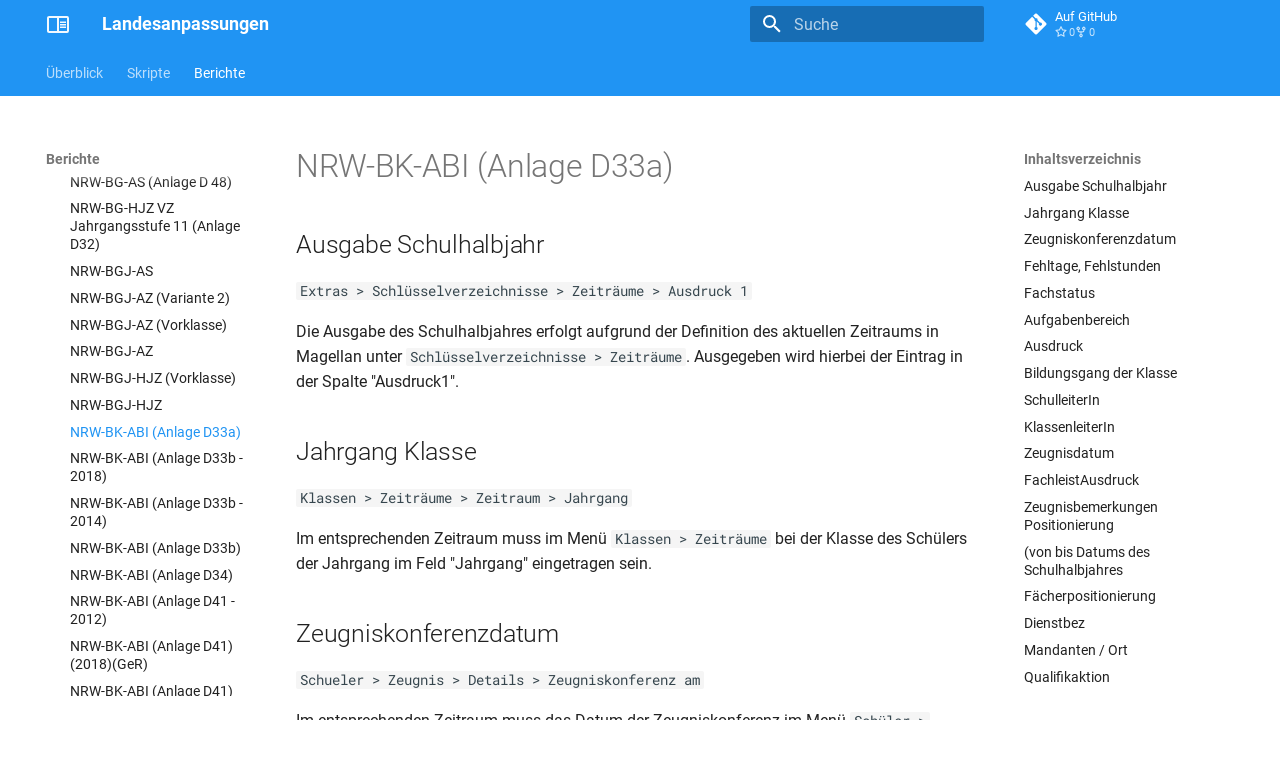

--- FILE ---
content_type: text/html
request_url: https://doc.la.stueber.de/berichte/zeugnisse/nrw/NRW-BK-ABI%20%28Anlage%20D33a%29/
body_size: 38347
content:

<!doctype html>
<html lang="de" class="no-js">
  <head>
    
      <meta charset="utf-8">
      <meta name="viewport" content="width=device-width,initial-scale=1">
      
        <meta name="description" content="Landesanpassungen">
      
      
        <meta name="author" content="STÜBER SYSTEMS GmbH">
      
      
        <link rel="canonical" href="https://doc.la.stueber.de/berichte/zeugnisse/nrw/NRW-BK-ABI%20%28Anlage%20D33a%29/">
      
      
        <link rel="prev" href="../NRW-BGJ-HJZ/">
      
      
        <link rel="next" href="../NRW-BK-ABI%20%28Anlage%20D33b%20-%202018%29/">
      
      
        
      
      
      <link rel="icon" href="../../../../assets/logos/favicon.ico">
      <meta name="generator" content="mkdocs-1.6.1, mkdocs-material-9.7.1">
    
    
      
        <title>NRW-BK-ABI (Anlage D33a) - Landesanpassungen</title>
      
    
    
      <link rel="stylesheet" href="../../../../assets/stylesheets/main.484c7ddc.min.css">
      
        
        <link rel="stylesheet" href="../../../../assets/stylesheets/palette.ab4e12ef.min.css">
      
      


    
    
      
    
    
      
    
    
      <link rel="stylesheet" href="../../../../assets/css/custom.css">
    
    <script>__md_scope=new URL("../../../..",location),__md_hash=e=>[...e].reduce(((e,_)=>(e<<5)-e+_.charCodeAt(0)),0),__md_get=(e,_=localStorage,t=__md_scope)=>JSON.parse(_.getItem(t.pathname+"."+e)),__md_set=(e,_,t=localStorage,a=__md_scope)=>{try{t.setItem(a.pathname+"."+e,JSON.stringify(_))}catch(e){}}</script>
    
      

    
    
  </head>
  
  
    
    
    
    
    
    <body dir="ltr" data-md-color-scheme="default" data-md-color-primary="blue" data-md-color-accent="deep-orange">
  
    
    <input class="md-toggle" data-md-toggle="drawer" type="checkbox" id="__drawer" autocomplete="off">
    <input class="md-toggle" data-md-toggle="search" type="checkbox" id="__search" autocomplete="off">
    <label class="md-overlay" for="__drawer"></label>
    <div data-md-component="skip">
      
        
        <a href="#nrw-bk-abi-anlage-d33a" class="md-skip">
          Zum Inhalt
        </a>
      
    </div>
    <div data-md-component="announce">
      
    </div>
    
    
      

<header class="md-header" data-md-component="header">
  <nav class="md-header__inner md-grid" aria-label="Kopfzeile">
    <a href="../../../.." title="Landesanpassungen" class="md-header__button md-logo" aria-label="Landesanpassungen" data-md-component="logo">
      
  <img src="../../../../assets/logos/logo.svg" alt="logo">

    </a>
    <label class="md-header__button md-icon" for="__drawer">
      
      <svg xmlns="http://www.w3.org/2000/svg" viewBox="0 0 24 24"><path d="M3 6h18v2H3zm0 5h18v2H3zm0 5h18v2H3z"/></svg>
    </label>
    <div class="md-header__title" data-md-component="header-title">
      <div class="md-header__ellipsis">
        <div class="md-header__topic">
          <span class="md-ellipsis">
            Landesanpassungen
          </span>
        </div>
        <div class="md-header__topic" data-md-component="header-topic">
          <span class="md-ellipsis">
            
              NRW-BK-ABI (Anlage D33a)
            
          </span>
        </div>
      </div>
    </div>
    
      
    
    
    
    
      
      
        <label class="md-header__button md-icon" for="__search">
          
          <svg xmlns="http://www.w3.org/2000/svg" viewBox="0 0 24 24"><path d="M9.5 3A6.5 6.5 0 0 1 16 9.5c0 1.61-.59 3.09-1.56 4.23l.27.27h.79l5 5-1.5 1.5-5-5v-.79l-.27-.27A6.52 6.52 0 0 1 9.5 16 6.5 6.5 0 0 1 3 9.5 6.5 6.5 0 0 1 9.5 3m0 2C7 5 5 7 5 9.5S7 14 9.5 14 14 12 14 9.5 12 5 9.5 5"/></svg>
        </label>
        <div class="md-search" data-md-component="search" role="dialog">
  <label class="md-search__overlay" for="__search"></label>
  <div class="md-search__inner" role="search">
    <form class="md-search__form" name="search">
      <input type="text" class="md-search__input" name="query" aria-label="Suche" placeholder="Suche" autocapitalize="off" autocorrect="off" autocomplete="off" spellcheck="false" data-md-component="search-query" required>
      <label class="md-search__icon md-icon" for="__search">
        
        <svg xmlns="http://www.w3.org/2000/svg" viewBox="0 0 24 24"><path d="M9.5 3A6.5 6.5 0 0 1 16 9.5c0 1.61-.59 3.09-1.56 4.23l.27.27h.79l5 5-1.5 1.5-5-5v-.79l-.27-.27A6.52 6.52 0 0 1 9.5 16 6.5 6.5 0 0 1 3 9.5 6.5 6.5 0 0 1 9.5 3m0 2C7 5 5 7 5 9.5S7 14 9.5 14 14 12 14 9.5 12 5 9.5 5"/></svg>
        
        <svg xmlns="http://www.w3.org/2000/svg" viewBox="0 0 24 24"><path d="M20 11v2H8l5.5 5.5-1.42 1.42L4.16 12l7.92-7.92L13.5 5.5 8 11z"/></svg>
      </label>
      <nav class="md-search__options" aria-label="Suche">
        
          <a href="javascript:void(0)" class="md-search__icon md-icon" title="Teilen" aria-label="Teilen" data-clipboard data-clipboard-text="" data-md-component="search-share" tabindex="-1">
            
            <svg xmlns="http://www.w3.org/2000/svg" viewBox="0 0 24 24"><path d="M18 16.08c-.76 0-1.44.3-1.96.77L8.91 12.7c.05-.23.09-.46.09-.7s-.04-.47-.09-.7l7.05-4.11c.54.5 1.25.81 2.04.81a3 3 0 0 0 3-3 3 3 0 0 0-3-3 3 3 0 0 0-3 3c0 .24.04.47.09.7L8.04 9.81C7.5 9.31 6.79 9 6 9a3 3 0 0 0-3 3 3 3 0 0 0 3 3c.79 0 1.5-.31 2.04-.81l7.12 4.15c-.05.21-.08.43-.08.66 0 1.61 1.31 2.91 2.92 2.91s2.92-1.3 2.92-2.91A2.92 2.92 0 0 0 18 16.08"/></svg>
          </a>
        
        <button type="reset" class="md-search__icon md-icon" title="Zurücksetzen" aria-label="Zurücksetzen" tabindex="-1">
          
          <svg xmlns="http://www.w3.org/2000/svg" viewBox="0 0 24 24"><path d="M19 6.41 17.59 5 12 10.59 6.41 5 5 6.41 10.59 12 5 17.59 6.41 19 12 13.41 17.59 19 19 17.59 13.41 12z"/></svg>
        </button>
      </nav>
      
        <div class="md-search__suggest" data-md-component="search-suggest"></div>
      
    </form>
    <div class="md-search__output">
      <div class="md-search__scrollwrap" tabindex="0" data-md-scrollfix>
        <div class="md-search-result" data-md-component="search-result">
          <div class="md-search-result__meta">
            Suche wird initialisiert
          </div>
          <ol class="md-search-result__list" role="presentation"></ol>
        </div>
      </div>
    </div>
  </div>
</div>
      
    
    
      <div class="md-header__source">
        <a href="https://github.com/stuebersystems/doc.la.de" title="Zum Repository" class="md-source" data-md-component="source">
  <div class="md-source__icon md-icon">
    
    <svg xmlns="http://www.w3.org/2000/svg" viewBox="0 0 448 512"><!--! Font Awesome Free 7.1.0 by @fontawesome - https://fontawesome.com License - https://fontawesome.com/license/free (Icons: CC BY 4.0, Fonts: SIL OFL 1.1, Code: MIT License) Copyright 2025 Fonticons, Inc.--><path d="M439.6 236.1 244 40.5c-5.4-5.5-12.8-8.5-20.4-8.5s-15 3-20.4 8.4L162.5 81l51.5 51.5c27.1-9.1 52.7 16.8 43.4 43.7l49.7 49.7c34.2-11.8 61.2 31 35.5 56.7-26.5 26.5-70.2-2.9-56-37.3L240.3 199v121.9c25.3 12.5 22.3 41.8 9.1 55-6.4 6.4-15.2 10.1-24.3 10.1s-17.8-3.6-24.3-10.1c-17.6-17.6-11.1-46.9 11.2-56v-123c-20.8-8.5-24.6-30.7-18.6-45L142.6 101 8.5 235.1C3 240.6 0 247.9 0 255.5s3 15 8.5 20.4l195.6 195.7c5.4 5.4 12.7 8.4 20.4 8.4s15-3 20.4-8.4l194.7-194.7c5.4-5.4 8.4-12.8 8.4-20.4s-3-15-8.4-20.4"/></svg>
  </div>
  <div class="md-source__repository">
    Auf GitHub
  </div>
</a>
      </div>
    
  </nav>
  
</header>
    
    <div class="md-container" data-md-component="container">
      
      
        
          
            
<nav class="md-tabs" aria-label="Hauptnavigation" data-md-component="tabs">
  <div class="md-grid">
    <ul class="md-tabs__list">
      
        
  
  
  
  
    
    
      <li class="md-tabs__item">
        <a href="../../../.." class="md-tabs__link">
          
  
  
  Überblick

        </a>
      </li>
    
  

      
        
  
  
  
  
    
    
      <li class="md-tabs__item">
        <a href="../../../../skriptueberblick/" class="md-tabs__link">
          
  
  
  Skripte

        </a>
      </li>
    
  

      
        
  
  
  
    
  
  
    
    
      <li class="md-tabs__item md-tabs__item--active">
        <a href="../../../01_uebersicht/" class="md-tabs__link">
          
  
  
  Berichte

        </a>
      </li>
    
  

      
    </ul>
  </div>
</nav>
          
        
      
      <main class="md-main" data-md-component="main">
        <div class="md-main__inner md-grid">
          
            
              
              <div class="md-sidebar md-sidebar--primary" data-md-component="sidebar" data-md-type="navigation" >
                <div class="md-sidebar__scrollwrap">
                  <div class="md-sidebar__inner">
                    


  


<nav class="md-nav md-nav--primary md-nav--lifted" aria-label="Navigation" data-md-level="0">
  <label class="md-nav__title" for="__drawer">
    <a href="../../../.." title="Landesanpassungen" class="md-nav__button md-logo" aria-label="Landesanpassungen" data-md-component="logo">
      
  <img src="../../../../assets/logos/logo.svg" alt="logo">

    </a>
    Landesanpassungen
  </label>
  
    <div class="md-nav__source">
      <a href="https://github.com/stuebersystems/doc.la.de" title="Zum Repository" class="md-source" data-md-component="source">
  <div class="md-source__icon md-icon">
    
    <svg xmlns="http://www.w3.org/2000/svg" viewBox="0 0 448 512"><!--! Font Awesome Free 7.1.0 by @fontawesome - https://fontawesome.com License - https://fontawesome.com/license/free (Icons: CC BY 4.0, Fonts: SIL OFL 1.1, Code: MIT License) Copyright 2025 Fonticons, Inc.--><path d="M439.6 236.1 244 40.5c-5.4-5.5-12.8-8.5-20.4-8.5s-15 3-20.4 8.4L162.5 81l51.5 51.5c27.1-9.1 52.7 16.8 43.4 43.7l49.7 49.7c34.2-11.8 61.2 31 35.5 56.7-26.5 26.5-70.2-2.9-56-37.3L240.3 199v121.9c25.3 12.5 22.3 41.8 9.1 55-6.4 6.4-15.2 10.1-24.3 10.1s-17.8-3.6-24.3-10.1c-17.6-17.6-11.1-46.9 11.2-56v-123c-20.8-8.5-24.6-30.7-18.6-45L142.6 101 8.5 235.1C3 240.6 0 247.9 0 255.5s3 15 8.5 20.4l195.6 195.7c5.4 5.4 12.7 8.4 20.4 8.4s15-3 20.4-8.4l194.7-194.7c5.4-5.4 8.4-12.8 8.4-20.4s-3-15-8.4-20.4"/></svg>
  </div>
  <div class="md-source__repository">
    Auf GitHub
  </div>
</a>
    </div>
  
  <ul class="md-nav__list" data-md-scrollfix>
    
      
      
  
  
  
  
    
    
    
    
      
      
    
    
    <li class="md-nav__item md-nav__item--nested">
      
        
        
        <input class="md-nav__toggle md-toggle " type="checkbox" id="__nav_1" >
        
          
          <label class="md-nav__link" for="__nav_1" id="__nav_1_label" tabindex="0">
            
  
  
  <span class="md-ellipsis">
    
  
    Überblick
  

    
  </span>
  
  

            <span class="md-nav__icon md-icon"></span>
          </label>
        
        <nav class="md-nav" data-md-level="1" aria-labelledby="__nav_1_label" aria-expanded="false">
          <label class="md-nav__title" for="__nav_1">
            <span class="md-nav__icon md-icon"></span>
            
  
    Überblick
  

          </label>
          <ul class="md-nav__list" data-md-scrollfix>
            
              
                
  
  
  
  
    <li class="md-nav__item">
      <a href="../../../.." class="md-nav__link">
        
  
  
  <span class="md-ellipsis">
    
  
    Einführung
  

    
  </span>
  
  

      </a>
    </li>
  

              
            
          </ul>
        </nav>
      
    </li>
  

    
      
      
  
  
  
  
    
    
    
    
      
      
    
    
    <li class="md-nav__item md-nav__item--nested">
      
        
        
        <input class="md-nav__toggle md-toggle " type="checkbox" id="__nav_2" >
        
          
          <label class="md-nav__link" for="__nav_2" id="__nav_2_label" tabindex="0">
            
  
  
  <span class="md-ellipsis">
    
  
    Skripte
  

    
  </span>
  
  

            <span class="md-nav__icon md-icon"></span>
          </label>
        
        <nav class="md-nav" data-md-level="1" aria-labelledby="__nav_2_label" aria-expanded="false">
          <label class="md-nav__title" for="__nav_2">
            <span class="md-nav__icon md-icon"></span>
            
  
    Skripte
  

          </label>
          <ul class="md-nav__list" data-md-scrollfix>
            
              
                
  
  
  
  
    <li class="md-nav__item">
      <a href="../../../../skriptueberblick/" class="md-nav__link">
        
  
  
  <span class="md-ellipsis">
    
  
    Skripte im Überblick
  

    
  </span>
  
  

      </a>
    </li>
  

              
            
              
                
  
  
  
  
    
    
    
    
      
      
    
    
    <li class="md-nav__item md-nav__item--nested">
      
        
        
        <input class="md-nav__toggle md-toggle " type="checkbox" id="__nav_2_2" >
        
          
          <label class="md-nav__link" for="__nav_2_2" id="__nav_2_2_label" tabindex="0">
            
  
  
  <span class="md-ellipsis">
    
  
    Oberstufenorganisation
  

    
  </span>
  
  

            <span class="md-nav__icon md-icon"></span>
          </label>
        
        <nav class="md-nav" data-md-level="2" aria-labelledby="__nav_2_2_label" aria-expanded="false">
          <label class="md-nav__title" for="__nav_2_2">
            <span class="md-nav__icon md-icon"></span>
            
  
    Oberstufenorganisation
  

          </label>
          <ul class="md-nav__list" data-md-scrollfix>
            
              
                
  
  
  
  
    <li class="md-nav__item">
      <a href="../../../../oberstufenorganisation/" class="md-nav__link">
        
  
  
  <span class="md-ellipsis">
    
  
    Allgemein
  

    
  </span>
  
  

      </a>
    </li>
  

              
            
          </ul>
        </nav>
      
    </li>
  

              
            
              
                
  
  
  
  
    
    
    
    
      
      
    
    
    <li class="md-nav__item md-nav__item--nested">
      
        
        
        <input class="md-nav__toggle md-toggle " type="checkbox" id="__nav_2_3" >
        
          
          <label class="md-nav__link" for="__nav_2_3" id="__nav_2_3_label" tabindex="0">
            
  
  
  <span class="md-ellipsis">
    
  
    Berechnungsskripte
  

    
  </span>
  
  

            <span class="md-nav__icon md-icon"></span>
          </label>
        
        <nav class="md-nav" data-md-level="2" aria-labelledby="__nav_2_3_label" aria-expanded="false">
          <label class="md-nav__title" for="__nav_2_3">
            <span class="md-nav__icon md-icon"></span>
            
  
    Berechnungsskripte
  

          </label>
          <ul class="md-nav__list" data-md-scrollfix>
            
              
                
  
  
  
  
    <li class="md-nav__item">
      <a href="../../../../berechnungsskripte/" class="md-nav__link">
        
  
  
  <span class="md-ellipsis">
    
  
    Allgemeines
  

    
  </span>
  
  

      </a>
    </li>
  

              
            
              
                
  
  
  
  
    
    
    
    
      
      
    
    
    <li class="md-nav__item md-nav__item--nested">
      
        
        
        <input class="md-nav__toggle md-toggle " type="checkbox" id="__nav_2_3_2" >
        
          
          <label class="md-nav__link" for="__nav_2_3_2" id="__nav_2_3_2_label" tabindex="0">
            
  
  
  <span class="md-ellipsis">
    
  
    Auslandsschulen
  

    
  </span>
  
  

            <span class="md-nav__icon md-icon"></span>
          </label>
        
        <nav class="md-nav" data-md-level="3" aria-labelledby="__nav_2_3_2_label" aria-expanded="false">
          <label class="md-nav__title" for="__nav_2_3_2">
            <span class="md-nav__icon md-icon"></span>
            
  
    Auslandsschulen
  

          </label>
          <ul class="md-nav__list" data-md-scrollfix>
            
              
                
  
  
  
  
    <li class="md-nav__item">
      <a href="../../../../01.de/de-diap-2024/" class="md-nav__link">
        
  
  
  <span class="md-ellipsis">
    
  
    DE-DIAP-2024
  

    
  </span>
  
  

      </a>
    </li>
  

              
            
              
                
  
  
  
  
    <li class="md-nav__item">
      <a href="../../../../01.de/de-diap-2018/" class="md-nav__link">
        
  
  
  <span class="md-ellipsis">
    
  
    DE-DIAP-2018
  

    
  </span>
  
  

      </a>
    </li>
  

              
            
              
                
  
  
  
  
    <li class="md-nav__item">
      <a href="../../../../01.de/de-diap-2015/" class="md-nav__link">
        
  
  
  <span class="md-ellipsis">
    
  
    DE-DIAP-2015
  

    
  </span>
  
  

      </a>
    </li>
  

              
            
              
                
  
  
  
  
    <li class="md-nav__item">
      <a href="../../../../01.de/de-diap-2005/" class="md-nav__link">
        
  
  
  <span class="md-ellipsis">
    
  
    DE-DIAP-2005
  

    
  </span>
  
  

      </a>
    </li>
  

              
            
              
                
  
  
  
  
    <li class="md-nav__item">
      <a href="../../../../01.de/de-drp-2005/" class="md-nav__link">
        
  
  
  <span class="md-ellipsis">
    
  
    DE-DRP-2005
  

    
  </span>
  
  

      </a>
    </li>
  

              
            
          </ul>
        </nav>
      
    </li>
  

              
            
              
                
  
  
  
  
    
    
    
    
      
      
    
    
    <li class="md-nav__item md-nav__item--nested">
      
        
        
        <input class="md-nav__toggle md-toggle " type="checkbox" id="__nav_2_3_3" >
        
          
          <label class="md-nav__link" for="__nav_2_3_3" id="__nav_2_3_3_label" tabindex="0">
            
  
  
  <span class="md-ellipsis">
    
  
    Baden-Württemberg
  

    
  </span>
  
  

            <span class="md-nav__icon md-icon"></span>
          </label>
        
        <nav class="md-nav" data-md-level="3" aria-labelledby="__nav_2_3_3_label" aria-expanded="false">
          <label class="md-nav__title" for="__nav_2_3_3">
            <span class="md-nav__icon md-icon"></span>
            
  
    Baden-Württemberg
  

          </label>
          <ul class="md-nav__list" data-md-scrollfix>
            
              
                
  
  
  
  
    <li class="md-nav__item">
      <a href="../../../../02.baw/baw-apo-2010-g9/" class="md-nav__link">
        
  
  
  <span class="md-ellipsis">
    
  
    BAW-APO-2010-G9
  

    
  </span>
  
  

      </a>
    </li>
  

              
            
              
                
  
  
  
  
    <li class="md-nav__item">
      <a href="../../../../02.baw/baw-apo-2001-g9/" class="md-nav__link">
        
  
  
  <span class="md-ellipsis">
    
  
    BAW-APO-2001-G9
  

    
  </span>
  
  

      </a>
    </li>
  

              
            
              
                
  
  
  
  
    <li class="md-nav__item">
      <a href="../../../../02.baw/baw-apo-1999/" class="md-nav__link">
        
  
  
  <span class="md-ellipsis">
    
  
    BAW-APO-1999
  

    
  </span>
  
  

      </a>
    </li>
  

              
            
              
                
  
  
  
  
    <li class="md-nav__item">
      <a href="../../../../02.baw/baw-apo-bgy-2021-g9/" class="md-nav__link">
        
  
  
  <span class="md-ellipsis">
    
  
    BAW-APO-BGY-2021-G9
  

    
  </span>
  
  

      </a>
    </li>
  

              
            
              
                
  
  
  
  
    <li class="md-nav__item">
      <a href="../../../../02.baw/baw-apo-bgy-2016-g9/" class="md-nav__link">
        
  
  
  <span class="md-ellipsis">
    
  
    BAW-APO-BGY-2016-G9
  

    
  </span>
  
  

      </a>
    </li>
  

              
            
              
                
  
  
  
  
    <li class="md-nav__item">
      <a href="../../../../02.baw/baw-apo-bgy-2010-g9/" class="md-nav__link">
        
  
  
  <span class="md-ellipsis">
    
  
    BAW-APO-BGY-2010-G9
  

    
  </span>
  
  

      </a>
    </li>
  

              
            
              
                
  
  
  
  
    <li class="md-nav__item">
      <a href="../../../../02.baw/baw-apo-bgy-2002/" class="md-nav__link">
        
  
  
  <span class="md-ellipsis">
    
  
    BAW-APO-BGY-2002
  

    
  </span>
  
  

      </a>
    </li>
  

              
            
              
                
  
  
  
  
    <li class="md-nav__item">
      <a href="../../../../02.baw/baw-apo-bgy-2001-g9/" class="md-nav__link">
        
  
  
  <span class="md-ellipsis">
    
  
    BAW-APO-BGY-2001-G9
  

    
  </span>
  
  

      </a>
    </li>
  

              
            
          </ul>
        </nav>
      
    </li>
  

              
            
              
                
  
  
  
  
    
    
    
    
      
      
    
    
    <li class="md-nav__item md-nav__item--nested">
      
        
        
        <input class="md-nav__toggle md-toggle " type="checkbox" id="__nav_2_3_4" >
        
          
          <label class="md-nav__link" for="__nav_2_3_4" id="__nav_2_3_4_label" tabindex="0">
            
  
  
  <span class="md-ellipsis">
    
  
    Berlin
  

    
  </span>
  
  

            <span class="md-nav__icon md-icon"></span>
          </label>
        
        <nav class="md-nav" data-md-level="3" aria-labelledby="__nav_2_3_4_label" aria-expanded="false">
          <label class="md-nav__title" for="__nav_2_3_4">
            <span class="md-nav__icon md-icon"></span>
            
  
    Berlin
  

          </label>
          <ul class="md-nav__list" data-md-scrollfix>
            
              
                
  
  
  
  
    <li class="md-nav__item">
      <a href="../../../../03.ber/ber-apo-2017/" class="md-nav__link">
        
  
  
  <span class="md-ellipsis">
    
  
    BER-APO-2017
  

    
  </span>
  
  

      </a>
    </li>
  

              
            
              
                
  
  
  
  
    <li class="md-nav__item">
      <a href="../../../../03.ber/ber-apo-2011/" class="md-nav__link">
        
  
  
  <span class="md-ellipsis">
    
  
    BER-APO-2011
  

    
  </span>
  
  

      </a>
    </li>
  

              
            
              
                
  
  
  
  
    <li class="md-nav__item">
      <a href="../../../../03.ber/ber-apo-2007/" class="md-nav__link">
        
  
  
  <span class="md-ellipsis">
    
  
    BER-APO-2010
  

    
  </span>
  
  

      </a>
    </li>
  

              
            
              
                
  
  
  
  
    <li class="md-nav__item">
      <a href="../../../../03.ber/ber-apo-2010/" class="md-nav__link">
        
  
  
  <span class="md-ellipsis">
    
  
    BER-APO-2007
  

    
  </span>
  
  

      </a>
    </li>
  

              
            
              
                
  
  
  
  
    <li class="md-nav__item">
      <a href="../../../../03.ber/ber-apo-2004/" class="md-nav__link">
        
  
  
  <span class="md-ellipsis">
    
  
    BER-APO-2004
  

    
  </span>
  
  

      </a>
    </li>
  

              
            
              
                
  
  
  
  
    <li class="md-nav__item">
      <a href="../../../../03.ber/ber-apo-ko-2017/" class="md-nav__link">
        
  
  
  <span class="md-ellipsis">
    
  
    BER-APO-KO-2017
  

    
  </span>
  
  

      </a>
    </li>
  

              
            
              
                
  
  
  
  
    <li class="md-nav__item">
      <a href="../../../../03.ber/ber-apo-ko-2011/" class="md-nav__link">
        
  
  
  <span class="md-ellipsis">
    
  
    BER-APO-KO-2011
  

    
  </span>
  
  

      </a>
    </li>
  

              
            
              
                
  
  
  
  
    <li class="md-nav__item">
      <a href="../../../../03.ber/ber-apo-ko-1987/" class="md-nav__link">
        
  
  
  <span class="md-ellipsis">
    
  
    BER-APO-KO-1987
  

    
  </span>
  
  

      </a>
    </li>
  

              
            
              
                
  
  
  
  
    <li class="md-nav__item">
      <a href="../../../../03.ber/ber-apo-fos-2013/" class="md-nav__link">
        
  
  
  <span class="md-ellipsis">
    
  
    BER-APO-FOS-2013
  

    
  </span>
  
  

      </a>
    </li>
  

              
            
              
                
  
  
  
  
    <li class="md-nav__item">
      <a href="../../../../03.ber/ber-apo-fos-2006/" class="md-nav__link">
        
  
  
  <span class="md-ellipsis">
    
  
    BER-APO-FOS-2006
  

    
  </span>
  
  

      </a>
    </li>
  

              
            
          </ul>
        </nav>
      
    </li>
  

              
            
              
                
  
  
  
  
    
    
    
    
      
      
    
    
    <li class="md-nav__item md-nav__item--nested">
      
        
        
        <input class="md-nav__toggle md-toggle " type="checkbox" id="__nav_2_3_5" >
        
          
          <label class="md-nav__link" for="__nav_2_3_5" id="__nav_2_3_5_label" tabindex="0">
            
  
  
  <span class="md-ellipsis">
    
  
    Bremen
  

    
  </span>
  
  

            <span class="md-nav__icon md-icon"></span>
          </label>
        
        <nav class="md-nav" data-md-level="3" aria-labelledby="__nav_2_3_5_label" aria-expanded="false">
          <label class="md-nav__title" for="__nav_2_3_5">
            <span class="md-nav__icon md-icon"></span>
            
  
    Bremen
  

          </label>
          <ul class="md-nav__list" data-md-scrollfix>
            
              
                
  
  
  
  
    <li class="md-nav__item">
      <a href="../../../../04.bre/bre-apo-2010/" class="md-nav__link">
        
  
  
  <span class="md-ellipsis">
    
  
    BRE-APO-2010
  

    
  </span>
  
  

      </a>
    </li>
  

              
            
              
                
  
  
  
  
    <li class="md-nav__item">
      <a href="../../../../04.bre/bre-apo-1998-2006/" class="md-nav__link">
        
  
  
  <span class="md-ellipsis">
    
  
    BRE-APO-1998/2006
  

    
  </span>
  
  

      </a>
    </li>
  

              
            
              
                
  
  
  
  
    <li class="md-nav__item">
      <a href="../../../../04.bre/bre-apo-agy-2006/" class="md-nav__link">
        
  
  
  <span class="md-ellipsis">
    
  
    BRE-APO-AGY-2006
  

    
  </span>
  
  

      </a>
    </li>
  

              
            
              
                
  
  
  
  
    <li class="md-nav__item">
      <a href="../../../../04.bre/bre-apo-bgy-2010/" class="md-nav__link">
        
  
  
  <span class="md-ellipsis">
    
  
    BRE-APO-BGY-2010
  

    
  </span>
  
  

      </a>
    </li>
  

              
            
              
                
  
  
  
  
    <li class="md-nav__item">
      <a href="../../../../04.bre/bre-apo-bgy-2005/" class="md-nav__link">
        
  
  
  <span class="md-ellipsis">
    
  
    BRE-APO-BGY-2005
  

    
  </span>
  
  

      </a>
    </li>
  

              
            
              
                
  
  
  
  
    <li class="md-nav__item">
      <a href="../../../../04.bre/bre-apo-bgy-1998/" class="md-nav__link">
        
  
  
  <span class="md-ellipsis">
    
  
    BRE-APO-BGY-1998
  

    
  </span>
  
  

      </a>
    </li>
  

              
            
              
                
  
  
  
  
    <li class="md-nav__item">
      <a href="../../../../04.bre/bre-apo-ko-2010/" class="md-nav__link">
        
  
  
  <span class="md-ellipsis">
    
  
    BRE-APO-KO-2010
  

    
  </span>
  
  

      </a>
    </li>
  

              
            
              
                
  
  
  
  
    <li class="md-nav__item">
      <a href="../../../../04.bre/bre-apo-ko-2006/" class="md-nav__link">
        
  
  
  <span class="md-ellipsis">
    
  
    BRE-APO-KO-2006
  

    
  </span>
  
  

      </a>
    </li>
  

              
            
          </ul>
        </nav>
      
    </li>
  

              
            
              
                
  
  
  
  
    
    
    
    
      
      
    
    
    <li class="md-nav__item md-nav__item--nested">
      
        
        
        <input class="md-nav__toggle md-toggle " type="checkbox" id="__nav_2_3_6" >
        
          
          <label class="md-nav__link" for="__nav_2_3_6" id="__nav_2_3_6_label" tabindex="0">
            
  
  
  <span class="md-ellipsis">
    
  
    Hessen
  

    
  </span>
  
  

            <span class="md-nav__icon md-icon"></span>
          </label>
        
        <nav class="md-nav" data-md-level="3" aria-labelledby="__nav_2_3_6_label" aria-expanded="false">
          <label class="md-nav__title" for="__nav_2_3_6">
            <span class="md-nav__icon md-icon"></span>
            
  
    Hessen
  

          </label>
          <ul class="md-nav__list" data-md-scrollfix>
            
              
                
  
  
  
  
    <li class="md-nav__item">
      <a href="../../../../05.hes/hes-apo-2015/" class="md-nav__link">
        
  
  
  <span class="md-ellipsis">
    
  
    HES-APO-2015
  

    
  </span>
  
  

      </a>
    </li>
  

              
            
              
                
  
  
  
  
    <li class="md-nav__item">
      <a href="../../../../05.hes/hes-apo-bgy-2015/" class="md-nav__link">
        
  
  
  <span class="md-ellipsis">
    
  
    HES-APO-BGY-2015
  

    
  </span>
  
  

      </a>
    </li>
  

              
            
          </ul>
        </nav>
      
    </li>
  

              
            
              
                
  
  
  
  
    
    
    
    
      
      
    
    
    <li class="md-nav__item md-nav__item--nested">
      
        
        
        <input class="md-nav__toggle md-toggle " type="checkbox" id="__nav_2_3_7" >
        
          
          <label class="md-nav__link" for="__nav_2_3_7" id="__nav_2_3_7_label" tabindex="0">
            
  
  
  <span class="md-ellipsis">
    
  
    Mecklenburg-Vorpommern
  

    
  </span>
  
  

            <span class="md-nav__icon md-icon"></span>
          </label>
        
        <nav class="md-nav" data-md-level="3" aria-labelledby="__nav_2_3_7_label" aria-expanded="false">
          <label class="md-nav__title" for="__nav_2_3_7">
            <span class="md-nav__icon md-icon"></span>
            
  
    Mecklenburg-Vorpommern
  

          </label>
          <ul class="md-nav__list" data-md-scrollfix>
            
              
                
  
  
  
  
    <li class="md-nav__item">
      <a href="../../../../06.mvp/mvp-apo-fg-2019/" class="md-nav__link">
        
  
  
  <span class="md-ellipsis">
    
  
    MVP-APO-FG-2019
  

    
  </span>
  
  

      </a>
    </li>
  

              
            
              
                
  
  
  
  
    <li class="md-nav__item">
      <a href="../../../../06.mvp/mvp-apo-fg-2017/" class="md-nav__link">
        
  
  
  <span class="md-ellipsis">
    
  
    MVP-APO-FG-2017
  

    
  </span>
  
  

      </a>
    </li>
  

              
            
              
                
  
  
  
  
    <li class="md-nav__item">
      <a href="../../../../06.mvp/mvp-apo-2010/" class="md-nav__link">
        
  
  
  <span class="md-ellipsis">
    
  
    MVP-APO-2010 (auch FG)
  

    
  </span>
  
  

      </a>
    </li>
  

              
            
              
                
  
  
  
  
    <li class="md-nav__item">
      <a href="../../../../06.mvp/mvp-apo-2006/" class="md-nav__link">
        
  
  
  <span class="md-ellipsis">
    
  
    MVP-APO-2006 (auch FG)
  

    
  </span>
  
  

      </a>
    </li>
  

              
            
              
                
  
  
  
  
    <li class="md-nav__item">
      <a href="../../../../06.mvp/mvp-apo-1999/" class="md-nav__link">
        
  
  
  <span class="md-ellipsis">
    
  
    MVP-APO-1999
  

    
  </span>
  
  

      </a>
    </li>
  

              
            
              
                
  
  
  
  
    <li class="md-nav__item">
      <a href="../../../../06.mvp/mvp-apo-fg-1999/" class="md-nav__link">
        
  
  
  <span class="md-ellipsis">
    
  
    MVP-APO-FG-1999
  

    
  </span>
  
  

      </a>
    </li>
  

              
            
          </ul>
        </nav>
      
    </li>
  

              
            
              
                
  
  
  
  
    
    
    
    
      
      
    
    
    <li class="md-nav__item md-nav__item--nested">
      
        
        
        <input class="md-nav__toggle md-toggle " type="checkbox" id="__nav_2_3_8" >
        
          
          <label class="md-nav__link" for="__nav_2_3_8" id="__nav_2_3_8_label" tabindex="0">
            
  
  
  <span class="md-ellipsis">
    
  
    Niedersachsen
  

    
  </span>
  
  

            <span class="md-nav__icon md-icon"></span>
          </label>
        
        <nav class="md-nav" data-md-level="3" aria-labelledby="__nav_2_3_8_label" aria-expanded="false">
          <label class="md-nav__title" for="__nav_2_3_8">
            <span class="md-nav__icon md-icon"></span>
            
  
    Niedersachsen
  

          </label>
          <ul class="md-nav__list" data-md-scrollfix>
            
              
                
  
  
  
  
    <li class="md-nav__item">
      <a href="../../../../07.nie/nie-apo-g9-2018/" class="md-nav__link">
        
  
  
  <span class="md-ellipsis">
    
  
    NIE-APO-G9-2018
  

    
  </span>
  
  

      </a>
    </li>
  

              
            
              
                
  
  
  
  
    <li class="md-nav__item">
      <a href="../../../../07.nie/nie-apo-g9-2016/" class="md-nav__link">
        
  
  
  <span class="md-ellipsis">
    
  
    NIE-APO-G9-2016
  

    
  </span>
  
  

      </a>
    </li>
  

              
            
              
                
  
  
  
  
    <li class="md-nav__item">
      <a href="../../../../07.nie/nie-apo-g9-2014nie-apo-g8-2014/" class="md-nav__link">
        
  
  
  <span class="md-ellipsis">
    
  
    NIE-APO-G9-2014/NIE-APO-G8-2014
  

    
  </span>
  
  

      </a>
    </li>
  

              
            
              
                
  
  
  
  
    <li class="md-nav__item">
      <a href="../../../../07.nie/nie-apo-g9-2010nie-apo-g8-2010/" class="md-nav__link">
        
  
  
  <span class="md-ellipsis">
    
  
    NIE-APO-G9-2010/NIE-APO-G8-2010
  

    
  </span>
  
  

      </a>
    </li>
  

              
            
              
                
  
  
  
  
    <li class="md-nav__item">
      <a href="../../../../07.nie/nie-apo-2007/" class="md-nav__link">
        
  
  
  <span class="md-ellipsis">
    
  
    NIE-APO-2007
  

    
  </span>
  
  

      </a>
    </li>
  

              
            
              
                
  
  
  
  
    <li class="md-nav__item">
      <a href="../../../../07.nie/nie-apo-2005/" class="md-nav__link">
        
  
  
  <span class="md-ellipsis">
    
  
    NIE-APO-2005
  

    
  </span>
  
  

      </a>
    </li>
  

              
            
              
                
  
  
  
  
    <li class="md-nav__item">
      <a href="../../../../07.nie/nie-apo-fg-2007/" class="md-nav__link">
        
  
  
  <span class="md-ellipsis">
    
  
    NIE-APO-FG-2007
  

    
  </span>
  
  

      </a>
    </li>
  

              
            
              
                
  
  
  
  
    <li class="md-nav__item">
      <a href="../../../../07.nie/nie-apo-fg-1997/" class="md-nav__link">
        
  
  
  <span class="md-ellipsis">
    
  
    NIE-APO-FG-1997
  

    
  </span>
  
  

      </a>
    </li>
  

              
            
          </ul>
        </nav>
      
    </li>
  

              
            
              
                
  
  
  
  
    
    
    
    
      
      
    
    
    <li class="md-nav__item md-nav__item--nested">
      
        
        
        <input class="md-nav__toggle md-toggle " type="checkbox" id="__nav_2_3_9" >
        
          
          <label class="md-nav__link" for="__nav_2_3_9" id="__nav_2_3_9_label" tabindex="0">
            
  
  
  <span class="md-ellipsis">
    
  
    Nordrhein-Westfalen
  

    
  </span>
  
  

            <span class="md-nav__icon md-icon"></span>
          </label>
        
        <nav class="md-nav" data-md-level="3" aria-labelledby="__nav_2_3_9_label" aria-expanded="false">
          <label class="md-nav__title" for="__nav_2_3_9">
            <span class="md-nav__icon md-icon"></span>
            
  
    Nordrhein-Westfalen
  

          </label>
          <ul class="md-nav__list" data-md-scrollfix>
            
              
                
  
  
  
  
    <li class="md-nav__item">
      <a href="../../../../08.nrw/nrw-apo-2012/" class="md-nav__link">
        
  
  
  <span class="md-ellipsis">
    
  
    NRW-APO-2012
  

    
  </span>
  
  

      </a>
    </li>
  

              
            
              
                
  
  
  
  
    <li class="md-nav__item">
      <a href="../../../../08.nrw/nrw-apo-1998/" class="md-nav__link">
        
  
  
  <span class="md-ellipsis">
    
  
    NRW-APO-1998
  

    
  </span>
  
  

      </a>
    </li>
  

              
            
              
                
  
  
  
  
    <li class="md-nav__item">
      <a href="../../../../08.nrw/nrw-apo-os-2020/" class="md-nav__link">
        
  
  
  <span class="md-ellipsis">
    
  
    NRW-APO-OS-2020
  

    
  </span>
  
  

      </a>
    </li>
  

              
            
              
                
  
  
  
  
    <li class="md-nav__item">
      <a href="../../../../08.nrw/nrw-apo-bk-2018/" class="md-nav__link">
        
  
  
  <span class="md-ellipsis">
    
  
    NRW-APO-BK-2018
  

    
  </span>
  
  

      </a>
    </li>
  

              
            
              
                
  
  
  
  
    <li class="md-nav__item">
      <a href="../../../../08.nrw/nrw-apo-bk-2012/" class="md-nav__link">
        
  
  
  <span class="md-ellipsis">
    
  
    NRW-APO-BK-2012
  

    
  </span>
  
  

      </a>
    </li>
  

              
            
              
                
  
  
  
  
    <li class="md-nav__item">
      <a href="../../../../08.nrw/nrw-apo-bk-2011/" class="md-nav__link">
        
  
  
  <span class="md-ellipsis">
    
  
    NRW-APO-BK-2011
  

    
  </span>
  
  

      </a>
    </li>
  

              
            
              
                
  
  
  
  
    <li class="md-nav__item">
      <a href="../../../../08.nrw/nrw-apo-bk-1999/" class="md-nav__link">
        
  
  
  <span class="md-ellipsis">
    
  
    NRW-APO-BK-1999
  

    
  </span>
  
  

      </a>
    </li>
  

              
            
          </ul>
        </nav>
      
    </li>
  

              
            
              
                
  
  
  
  
    
    
    
    
      
      
    
    
    <li class="md-nav__item md-nav__item--nested">
      
        
        
        <input class="md-nav__toggle md-toggle " type="checkbox" id="__nav_2_3_10" >
        
          
          <label class="md-nav__link" for="__nav_2_3_10" id="__nav_2_3_10_label" tabindex="0">
            
  
  
  <span class="md-ellipsis">
    
  
    Rheinland-Pfalz
  

    
  </span>
  
  

            <span class="md-nav__icon md-icon"></span>
          </label>
        
        <nav class="md-nav" data-md-level="3" aria-labelledby="__nav_2_3_10_label" aria-expanded="false">
          <label class="md-nav__title" for="__nav_2_3_10">
            <span class="md-nav__icon md-icon"></span>
            
  
    Rheinland-Pfalz
  

          </label>
          <ul class="md-nav__list" data-md-scrollfix>
            
              
                
  
  
  
  
    <li class="md-nav__item">
      <a href="../../../../09.rlp/rlp-apo-2014/" class="md-nav__link">
        
  
  
  <span class="md-ellipsis">
    
  
    RLP-APO-2014
  

    
  </span>
  
  

      </a>
    </li>
  

              
            
              
                
  
  
  
  
    <li class="md-nav__item">
      <a href="../../../../09.rlp/rlp-apo-2014-g8/" class="md-nav__link">
        
  
  
  <span class="md-ellipsis">
    
  
    RLP-APO-G8-2014
  

    
  </span>
  
  

      </a>
    </li>
  

              
            
              
                
  
  
  
  
    <li class="md-nav__item">
      <a href="../../../../09.rlp/rlp-apo-2010/" class="md-nav__link">
        
  
  
  <span class="md-ellipsis">
    
  
    RLP-APO-2010
  

    
  </span>
  
  

      </a>
    </li>
  

              
            
              
                
  
  
  
  
    <li class="md-nav__item">
      <a href="../../../../09.rlp/rlp-apo-2006/" class="md-nav__link">
        
  
  
  <span class="md-ellipsis">
    
  
    RLP-APO-2006
  

    
  </span>
  
  

      </a>
    </li>
  

              
            
              
                
  
  
  
  
    <li class="md-nav__item">
      <a href="../../../../09.rlp/rlp-apo-1999/" class="md-nav__link">
        
  
  
  <span class="md-ellipsis">
    
  
    RLP-APO-1999
  

    
  </span>
  
  

      </a>
    </li>
  

              
            
              
                
  
  
  
  
    <li class="md-nav__item">
      <a href="../../../../09.rlp/rlp-apo-bgy-2014/" class="md-nav__link">
        
  
  
  <span class="md-ellipsis">
    
  
    RLP-APO-BGY-2014
  

    
  </span>
  
  

      </a>
    </li>
  

              
            
              
                
  
  
  
  
    <li class="md-nav__item">
      <a href="../../../../09.rlp/rlp-apo-bgy-2010/" class="md-nav__link">
        
  
  
  <span class="md-ellipsis">
    
  
    RLP-APO-BGY-2010
  

    
  </span>
  
  

      </a>
    </li>
  

              
            
              
                
  
  
  
  
    <li class="md-nav__item">
      <a href="../../../../09.rlp/rlp-apo-bgy-1999/" class="md-nav__link">
        
  
  
  <span class="md-ellipsis">
    
  
    RLP-APO-BGY-1999
  

    
  </span>
  
  

      </a>
    </li>
  

              
            
              
                
  
  
  
  
    <li class="md-nav__item">
      <a href="../../../../09.rlp/rlp-apo-wg-1999/" class="md-nav__link">
        
  
  
  <span class="md-ellipsis">
    
  
    RLP-APO-WG-1999
  

    
  </span>
  
  

      </a>
    </li>
  

              
            
          </ul>
        </nav>
      
    </li>
  

              
            
              
                
  
  
  
  
    
    
    
    
      
      
    
    
    <li class="md-nav__item md-nav__item--nested">
      
        
        
        <input class="md-nav__toggle md-toggle " type="checkbox" id="__nav_2_3_11" >
        
          
          <label class="md-nav__link" for="__nav_2_3_11" id="__nav_2_3_11_label" tabindex="0">
            
  
  
  <span class="md-ellipsis">
    
  
    Sachsen-Anhalt
  

    
  </span>
  
  

            <span class="md-nav__icon md-icon"></span>
          </label>
        
        <nav class="md-nav" data-md-level="3" aria-labelledby="__nav_2_3_11_label" aria-expanded="false">
          <label class="md-nav__title" for="__nav_2_3_11">
            <span class="md-nav__icon md-icon"></span>
            
  
    Sachsen-Anhalt
  

          </label>
          <ul class="md-nav__list" data-md-scrollfix>
            
              
                
  
  
  
  
    <li class="md-nav__item">
      <a href="../../../../10.saa/saa-apo-1999/" class="md-nav__link">
        
  
  
  <span class="md-ellipsis">
    
  
    SAA-APO-1999
  

    
  </span>
  
  

      </a>
    </li>
  

              
            
          </ul>
        </nav>
      
    </li>
  

              
            
              
                
  
  
  
  
    
    
    
    
      
      
    
    
    <li class="md-nav__item md-nav__item--nested">
      
        
        
        <input class="md-nav__toggle md-toggle " type="checkbox" id="__nav_2_3_12" >
        
          
          <label class="md-nav__link" for="__nav_2_3_12" id="__nav_2_3_12_label" tabindex="0">
            
  
  
  <span class="md-ellipsis">
    
  
    Sachsen
  

    
  </span>
  
  

            <span class="md-nav__icon md-icon"></span>
          </label>
        
        <nav class="md-nav" data-md-level="3" aria-labelledby="__nav_2_3_12_label" aria-expanded="false">
          <label class="md-nav__title" for="__nav_2_3_12">
            <span class="md-nav__icon md-icon"></span>
            
  
    Sachsen
  

          </label>
          <ul class="md-nav__list" data-md-scrollfix>
            
              
                
  
  
  
  
    <li class="md-nav__item">
      <a href="../../../../11.sac/sac-apo-bgy-2021/" class="md-nav__link">
        
  
  
  <span class="md-ellipsis">
    
  
    SAC-APO-BGY-2021
  

    
  </span>
  
  

      </a>
    </li>
  

              
            
              
                
  
  
  
  
    <li class="md-nav__item">
      <a href="../../../../11.sac/sac-apo-1996/" class="md-nav__link">
        
  
  
  <span class="md-ellipsis">
    
  
    SAC-APO-1996
  

    
  </span>
  
  

      </a>
    </li>
  

              
            
              
                
  
  
  
  
    <li class="md-nav__item">
      <a href="../../../../11.sac/sac-apo-bgy-2017/" class="md-nav__link">
        
  
  
  <span class="md-ellipsis">
    
  
    SAC-APO-BGY-2017
  

    
  </span>
  
  

      </a>
    </li>
  

              
            
              
                
  
  
  
  
    <li class="md-nav__item">
      <a href="../../../../11.sac/sac-apo-bgy-2017/" class="md-nav__link">
        
  
  
  <span class="md-ellipsis">
    
  
    SAC-APO-BGY-2017
  

    
  </span>
  
  

      </a>
    </li>
  

              
            
              
                
  
  
  
  
    <li class="md-nav__item">
      <a href="../../../../11.sac/sac-apo-bgy-2017Dubas/" class="md-nav__link">
        
  
  
  <span class="md-ellipsis">
    
  
    SAC-APO-BGY-2017(DuBAS)
  

    
  </span>
  
  

      </a>
    </li>
  

              
            
              
                
  
  
  
  
    <li class="md-nav__item">
      <a href="../../../../11.sac/sac-apo-bgy-2014/" class="md-nav__link">
        
  
  
  <span class="md-ellipsis">
    
  
    SAC-APO-BGY-2014
  

    
  </span>
  
  

      </a>
    </li>
  

              
            
              
                
  
  
  
  
    <li class="md-nav__item">
      <a href="../../../../11.sac/sac-apo-bgy-2011/" class="md-nav__link">
        
  
  
  <span class="md-ellipsis">
    
  
    SAC-APO-BGY-2011
  

    
  </span>
  
  

      </a>
    </li>
  

              
            
              
                
  
  
  
  
    <li class="md-nav__item">
      <a href="../../../../11.sac/sac-apo-bgy-2010/" class="md-nav__link">
        
  
  
  <span class="md-ellipsis">
    
  
    SAC-APO-BGY-2010
  

    
  </span>
  
  

      </a>
    </li>
  

              
            
              
                
  
  
  
  
    <li class="md-nav__item">
      <a href="../../../../11.sac/sac-apo-bgy-2004/" class="md-nav__link">
        
  
  
  <span class="md-ellipsis">
    
  
    SAC-APO-BGY-2004
  

    
  </span>
  
  

      </a>
    </li>
  

              
            
          </ul>
        </nav>
      
    </li>
  

              
            
              
                
  
  
  
  
    
    
    
    
      
      
    
    
    <li class="md-nav__item md-nav__item--nested">
      
        
        
        <input class="md-nav__toggle md-toggle " type="checkbox" id="__nav_2_3_13" >
        
          
          <label class="md-nav__link" for="__nav_2_3_13" id="__nav_2_3_13_label" tabindex="0">
            
  
  
  <span class="md-ellipsis">
    
  
    Saarland
  

    
  </span>
  
  

            <span class="md-nav__icon md-icon"></span>
          </label>
        
        <nav class="md-nav" data-md-level="3" aria-labelledby="__nav_2_3_13_label" aria-expanded="false">
          <label class="md-nav__title" for="__nav_2_3_13">
            <span class="md-nav__icon md-icon"></span>
            
  
    Saarland
  

          </label>
          <ul class="md-nav__list" data-md-scrollfix>
            
              
                
  
  
  
  
    <li class="md-nav__item">
      <a href="../../../../12.sar/sar-apo-2018/" class="md-nav__link">
        
  
  
  <span class="md-ellipsis">
    
  
    SAR-APO-2018
  

    
  </span>
  
  

      </a>
    </li>
  

              
            
              
                
  
  
  
  
    <li class="md-nav__item">
      <a href="../../../../12.sar/sar-apo-2017/" class="md-nav__link">
        
  
  
  <span class="md-ellipsis">
    
  
    SAR-APO-2017
  

    
  </span>
  
  

      </a>
    </li>
  

              
            
              
                
  
  
  
  
    <li class="md-nav__item">
      <a href="../../../../12.sar/sar-apo-2007/" class="md-nav__link">
        
  
  
  <span class="md-ellipsis">
    
  
    SAR-APO-2007
  

    
  </span>
  
  

      </a>
    </li>
  

              
            
              
                
  
  
  
  
    <li class="md-nav__item">
      <a href="../../../../12.sar/sar-apo-1999/" class="md-nav__link">
        
  
  
  <span class="md-ellipsis">
    
  
    SAR-APO-1999
  

    
  </span>
  
  

      </a>
    </li>
  

              
            
              
                
  
  
  
  
    <li class="md-nav__item">
      <a href="../../../../12.sar/sar-apo-bgy-2017/" class="md-nav__link">
        
  
  
  <span class="md-ellipsis">
    
  
    SAR-APO-BGY-2017
  

    
  </span>
  
  

      </a>
    </li>
  

              
            
              
                
  
  
  
  
    <li class="md-nav__item">
      <a href="../../../../12.sar/sar-apo-bgy-2007/" class="md-nav__link">
        
  
  
  <span class="md-ellipsis">
    
  
    SAR-APO-BGY-2007
  

    
  </span>
  
  

      </a>
    </li>
  

              
            
              
                
  
  
  
  
    <li class="md-nav__item">
      <a href="../../../../12.sar/sar-apo-bgy-1999/" class="md-nav__link">
        
  
  
  <span class="md-ellipsis">
    
  
    SAR-APO-BGY-1999
  

    
  </span>
  
  

      </a>
    </li>
  

              
            
              
                
  
  
  
  
    <li class="md-nav__item">
      <a href="../../../../12.sar/sar-apo-dfg-2014/" class="md-nav__link">
        
  
  
  <span class="md-ellipsis">
    
  
    SAR-APO-DFG-2014
  

    
  </span>
  
  

      </a>
    </li>
  

              
            
          </ul>
        </nav>
      
    </li>
  

              
            
              
                
  
  
  
  
    
    
    
    
      
      
    
    
    <li class="md-nav__item md-nav__item--nested">
      
        
        
        <input class="md-nav__toggle md-toggle " type="checkbox" id="__nav_2_3_14" >
        
          
          <label class="md-nav__link" for="__nav_2_3_14" id="__nav_2_3_14_label" tabindex="0">
            
  
  
  <span class="md-ellipsis">
    
  
    Schleswig-Holstein
  

    
  </span>
  
  

            <span class="md-nav__icon md-icon"></span>
          </label>
        
        <nav class="md-nav" data-md-level="3" aria-labelledby="__nav_2_3_14_label" aria-expanded="false">
          <label class="md-nav__title" for="__nav_2_3_14">
            <span class="md-nav__icon md-icon"></span>
            
  
    Schleswig-Holstein
  

          </label>
          <ul class="md-nav__list" data-md-scrollfix>
            
              
                
  
  
  
  
    <li class="md-nav__item">
      <a href="../../../../13.shl/shl-apo-2020/" class="md-nav__link">
        
  
  
  <span class="md-ellipsis">
    
  
    SHL-APO-2020
  

    
  </span>
  
  

      </a>
    </li>
  

              
            
              
                
  
  
  
  
    <li class="md-nav__item">
      <a href="../../../../13.shl/shl-apo-2018/" class="md-nav__link">
        
  
  
  <span class="md-ellipsis">
    
  
    SHL-APO-2018
  

    
  </span>
  
  

      </a>
    </li>
  

              
            
              
                
  
  
  
  
    <li class="md-nav__item">
      <a href="../../../../13.shl/shl-apo-2015/" class="md-nav__link">
        
  
  
  <span class="md-ellipsis">
    
  
    SHL-APO-2015
  

    
  </span>
  
  

      </a>
    </li>
  

              
            
              
                
  
  
  
  
    <li class="md-nav__item">
      <a href="../../../../13.shl/shl-apo-2010/" class="md-nav__link">
        
  
  
  <span class="md-ellipsis">
    
  
    SHL-APO-2010
  

    
  </span>
  
  

      </a>
    </li>
  

              
            
              
                
  
  
  
  
    <li class="md-nav__item">
      <a href="../../../../13.shl/shl-apo-2007/" class="md-nav__link">
        
  
  
  <span class="md-ellipsis">
    
  
    SHL-APO-2007
  

    
  </span>
  
  

      </a>
    </li>
  

              
            
              
                
  
  
  
  
    <li class="md-nav__item">
      <a href="../../../../13.shl/shl-apo-1998/" class="md-nav__link">
        
  
  
  <span class="md-ellipsis">
    
  
    SHL-APO-1998
  

    
  </span>
  
  

      </a>
    </li>
  

              
            
          </ul>
        </nav>
      
    </li>
  

              
            
              
                
  
  
  
  
    
    
    
    
      
      
    
    
    <li class="md-nav__item md-nav__item--nested">
      
        
        
        <input class="md-nav__toggle md-toggle " type="checkbox" id="__nav_2_3_15" >
        
          
          <label class="md-nav__link" for="__nav_2_3_15" id="__nav_2_3_15_label" tabindex="0">
            
  
  
  <span class="md-ellipsis">
    
  
    Thüringen
  

    
  </span>
  
  

            <span class="md-nav__icon md-icon"></span>
          </label>
        
        <nav class="md-nav" data-md-level="3" aria-labelledby="__nav_2_3_15_label" aria-expanded="false">
          <label class="md-nav__title" for="__nav_2_3_15">
            <span class="md-nav__icon md-icon"></span>
            
  
    Thüringen
  

          </label>
          <ul class="md-nav__list" data-md-scrollfix>
            
              
                
  
  
  
  
    <li class="md-nav__item">
      <a href="../../../../14.thu/thu-apo-1999/" class="md-nav__link">
        
  
  
  <span class="md-ellipsis">
    
  
    THÜ-APO-1999
  

    
  </span>
  
  

      </a>
    </li>
  

              
            
          </ul>
        </nav>
      
    </li>
  

              
            
          </ul>
        </nav>
      
    </li>
  

              
            
              
                
  
  
  
  
    
    
    
    
      
      
    
    
    <li class="md-nav__item md-nav__item--nested">
      
        
        
        <input class="md-nav__toggle md-toggle " type="checkbox" id="__nav_2_4" >
        
          
          <label class="md-nav__link" for="__nav_2_4" id="__nav_2_4_label" tabindex="0">
            
  
  
  <span class="md-ellipsis">
    
  
    Fachwahl
  

    
  </span>
  
  

            <span class="md-nav__icon md-icon"></span>
          </label>
        
        <nav class="md-nav" data-md-level="2" aria-labelledby="__nav_2_4_label" aria-expanded="false">
          <label class="md-nav__title" for="__nav_2_4">
            <span class="md-nav__icon md-icon"></span>
            
  
    Fachwahl
  

          </label>
          <ul class="md-nav__list" data-md-scrollfix>
            
              
                
  
  
  
  
    <li class="md-nav__item">
      <a href="../../../../fachwahlen/" class="md-nav__link">
        
  
  
  <span class="md-ellipsis">
    
  
    Allgemeines
  

    
  </span>
  
  

      </a>
    </li>
  

              
            
              
                
  
  
  
  
    
    
    
    
      
      
    
    
    <li class="md-nav__item md-nav__item--nested">
      
        
        
        <input class="md-nav__toggle md-toggle " type="checkbox" id="__nav_2_4_2" >
        
          
          <label class="md-nav__link" for="__nav_2_4_2" id="__nav_2_4_2_label" tabindex="0">
            
  
  
  <span class="md-ellipsis">
    
  
    Berlin
  

    
  </span>
  
  

            <span class="md-nav__icon md-icon"></span>
          </label>
        
        <nav class="md-nav" data-md-level="3" aria-labelledby="__nav_2_4_2_label" aria-expanded="false">
          <label class="md-nav__title" for="__nav_2_4_2">
            <span class="md-nav__icon md-icon"></span>
            
  
    Berlin
  

          </label>
          <ul class="md-nav__list" data-md-scrollfix>
            
              
                
  
  
  
  
    <li class="md-nav__item">
      <a href="../../../../03.ber/ber-fw-2017js/" class="md-nav__link">
        
  
  
  <span class="md-ellipsis">
    
  
    BER-FW-APO-2017.js
  

    
  </span>
  
  

      </a>
    </li>
  

              
            
              
                
  
  
  
  
    <li class="md-nav__item">
      <a href="../../../../03.ber/ber-fw-apo-2011js/" class="md-nav__link">
        
  
  
  <span class="md-ellipsis">
    
  
    BER-FW-APO-2011.js
  

    
  </span>
  
  

      </a>
    </li>
  

              
            
              
                
  
  
  
  
    <li class="md-nav__item">
      <a href="../../../../03.ber/ber-fw-apo-bbs-2011js/" class="md-nav__link">
        
  
  
  <span class="md-ellipsis">
    
  
    BER-FW-APO-BBS-2011.js
  

    
  </span>
  
  

      </a>
    </li>
  

              
            
          </ul>
        </nav>
      
    </li>
  

              
            
              
                
  
  
  
  
    
    
    
    
      
      
    
    
    <li class="md-nav__item md-nav__item--nested">
      
        
        
        <input class="md-nav__toggle md-toggle " type="checkbox" id="__nav_2_4_3" >
        
          
          <label class="md-nav__link" for="__nav_2_4_3" id="__nav_2_4_3_label" tabindex="0">
            
  
  
  <span class="md-ellipsis">
    
  
    Hessen
  

    
  </span>
  
  

            <span class="md-nav__icon md-icon"></span>
          </label>
        
        <nav class="md-nav" data-md-level="3" aria-labelledby="__nav_2_4_3_label" aria-expanded="false">
          <label class="md-nav__title" for="__nav_2_4_3">
            <span class="md-nav__icon md-icon"></span>
            
  
    Hessen
  

          </label>
          <ul class="md-nav__list" data-md-scrollfix>
            
              
                
  
  
  
  
    <li class="md-nav__item">
      <a href="../../../../05.hes/hes-fw-apo-2015js/" class="md-nav__link">
        
  
  
  <span class="md-ellipsis">
    
  
    HES-FW-APO-2015.js
  

    
  </span>
  
  

      </a>
    </li>
  

              
            
              
                
  
  
  
  
    <li class="md-nav__item">
      <a href="../../../../05.hes/hes-fw-apo-bgy-2015js/" class="md-nav__link">
        
  
  
  <span class="md-ellipsis">
    
  
    HES-FW-APO-BGY-2015.js
  

    
  </span>
  
  

      </a>
    </li>
  

              
            
              
                
  
  
  
  
    <li class="md-nav__item">
      <a href="../../../../05.hes/hes-fw-apo-2010js/" class="md-nav__link">
        
  
  
  <span class="md-ellipsis">
    
  
    HES-FW-APO-2010.dws
  

    
  </span>
  
  

      </a>
    </li>
  

              
            
          </ul>
        </nav>
      
    </li>
  

              
            
              
                
  
  
  
  
    
    
    
    
      
      
    
    
    <li class="md-nav__item md-nav__item--nested">
      
        
        
        <input class="md-nav__toggle md-toggle " type="checkbox" id="__nav_2_4_4" >
        
          
          <label class="md-nav__link" for="__nav_2_4_4" id="__nav_2_4_4_label" tabindex="0">
            
  
  
  <span class="md-ellipsis">
    
  
    Mecklenburg-Vorpommern
  

    
  </span>
  
  

            <span class="md-nav__icon md-icon"></span>
          </label>
        
        <nav class="md-nav" data-md-level="3" aria-labelledby="__nav_2_4_4_label" aria-expanded="false">
          <label class="md-nav__title" for="__nav_2_4_4">
            <span class="md-nav__icon md-icon"></span>
            
  
    Mecklenburg-Vorpommern
  

          </label>
          <ul class="md-nav__list" data-md-scrollfix>
            
              
                
  
  
  
  
    <li class="md-nav__item">
      <a href="../../../../06.mvp/mvp-fw-apo-2010js/" class="md-nav__link">
        
  
  
  <span class="md-ellipsis">
    
  
    MVP-FW-APO-2010.js
  

    
  </span>
  
  

      </a>
    </li>
  

              
            
          </ul>
        </nav>
      
    </li>
  

              
            
              
                
  
  
  
  
    
    
    
    
      
      
    
    
    <li class="md-nav__item md-nav__item--nested">
      
        
        
        <input class="md-nav__toggle md-toggle " type="checkbox" id="__nav_2_4_5" >
        
          
          <label class="md-nav__link" for="__nav_2_4_5" id="__nav_2_4_5_label" tabindex="0">
            
  
  
  <span class="md-ellipsis">
    
  
    Niedersachsen
  

    
  </span>
  
  

            <span class="md-nav__icon md-icon"></span>
          </label>
        
        <nav class="md-nav" data-md-level="3" aria-labelledby="__nav_2_4_5_label" aria-expanded="false">
          <label class="md-nav__title" for="__nav_2_4_5">
            <span class="md-nav__icon md-icon"></span>
            
  
    Niedersachsen
  

          </label>
          <ul class="md-nav__list" data-md-scrollfix>
            
              
                
  
  
  
  
    <li class="md-nav__item">
      <a href="../../../../07.nie/nie-fw-apo-2010js/" class="md-nav__link">
        
  
  
  <span class="md-ellipsis">
    
  
    NIE-FW-APO-2010.js
  

    
  </span>
  
  

      </a>
    </li>
  

              
            
          </ul>
        </nav>
      
    </li>
  

              
            
              
                
  
  
  
  
    
    
    
    
      
      
    
    
    <li class="md-nav__item md-nav__item--nested">
      
        
        
        <input class="md-nav__toggle md-toggle " type="checkbox" id="__nav_2_4_6" >
        
          
          <label class="md-nav__link" for="__nav_2_4_6" id="__nav_2_4_6_label" tabindex="0">
            
  
  
  <span class="md-ellipsis">
    
  
    Nordrhein-Westfalen
  

    
  </span>
  
  

            <span class="md-nav__icon md-icon"></span>
          </label>
        
        <nav class="md-nav" data-md-level="3" aria-labelledby="__nav_2_4_6_label" aria-expanded="false">
          <label class="md-nav__title" for="__nav_2_4_6">
            <span class="md-nav__icon md-icon"></span>
            
  
    Nordrhein-Westfalen
  

          </label>
          <ul class="md-nav__list" data-md-scrollfix>
            
              
                
  
  
  
  
    <li class="md-nav__item">
      <a href="../../../../08.nrw/nrw-fw-apo-2012js/" class="md-nav__link">
        
  
  
  <span class="md-ellipsis">
    
  
    NRW-FW-APO-2012.js
  

    
  </span>
  
  

      </a>
    </li>
  

              
            
              
                
  
  
  
  
    <li class="md-nav__item">
      <a href="../../../../08.nrw/nrw-fw-apo-bk-2012js/" class="md-nav__link">
        
  
  
  <span class="md-ellipsis">
    
  
    NRW-FW-APO-BK-2012.js
  

    
  </span>
  
  

      </a>
    </li>
  

              
            
          </ul>
        </nav>
      
    </li>
  

              
            
              
                
  
  
  
  
    
    
    
    
      
      
    
    
    <li class="md-nav__item md-nav__item--nested">
      
        
        
        <input class="md-nav__toggle md-toggle " type="checkbox" id="__nav_2_4_7" >
        
          
          <label class="md-nav__link" for="__nav_2_4_7" id="__nav_2_4_7_label" tabindex="0">
            
  
  
  <span class="md-ellipsis">
    
  
    Rheinland-Pfalz
  

    
  </span>
  
  

            <span class="md-nav__icon md-icon"></span>
          </label>
        
        <nav class="md-nav" data-md-level="3" aria-labelledby="__nav_2_4_7_label" aria-expanded="false">
          <label class="md-nav__title" for="__nav_2_4_7">
            <span class="md-nav__icon md-icon"></span>
            
  
    Rheinland-Pfalz
  

          </label>
          <ul class="md-nav__list" data-md-scrollfix>
            
              
                
  
  
  
  
    <li class="md-nav__item">
      <a href="../../../../09.rlp/rlp-fw-apo-2010js/" class="md-nav__link">
        
  
  
  <span class="md-ellipsis">
    
  
    RLP-FW-APO-2010.js
  

    
  </span>
  
  

      </a>
    </li>
  

              
            
              
                
  
  
  
  
    <li class="md-nav__item">
      <a href="../../../../09.rlp/rlp-fw-apo-bgy-2010js/" class="md-nav__link">
        
  
  
  <span class="md-ellipsis">
    
  
    RLP-FW-APO-BGY-2010.js
  

    
  </span>
  
  

      </a>
    </li>
  

              
            
          </ul>
        </nav>
      
    </li>
  

              
            
              
                
  
  
  
  
    
    
    
    
      
      
    
    
    <li class="md-nav__item md-nav__item--nested">
      
        
        
        <input class="md-nav__toggle md-toggle " type="checkbox" id="__nav_2_4_8" >
        
          
          <label class="md-nav__link" for="__nav_2_4_8" id="__nav_2_4_8_label" tabindex="0">
            
  
  
  <span class="md-ellipsis">
    
  
    Sachsen
  

    
  </span>
  
  

            <span class="md-nav__icon md-icon"></span>
          </label>
        
        <nav class="md-nav" data-md-level="3" aria-labelledby="__nav_2_4_8_label" aria-expanded="false">
          <label class="md-nav__title" for="__nav_2_4_8">
            <span class="md-nav__icon md-icon"></span>
            
  
    Sachsen
  

          </label>
          <ul class="md-nav__list" data-md-scrollfix>
            
              
                
  
  
  
  
    <li class="md-nav__item">
      <a href="../../../../11.sac/sac-fw-apo-2014js/" class="md-nav__link">
        
  
  
  <span class="md-ellipsis">
    
  
    SAC-FW-APO-2014.js
  

    
  </span>
  
  

      </a>
    </li>
  

              
            
          </ul>
        </nav>
      
    </li>
  

              
            
              
                
  
  
  
  
    
    
    
    
      
      
    
    
    <li class="md-nav__item md-nav__item--nested">
      
        
        
        <input class="md-nav__toggle md-toggle " type="checkbox" id="__nav_2_4_9" >
        
          
          <label class="md-nav__link" for="__nav_2_4_9" id="__nav_2_4_9_label" tabindex="0">
            
  
  
  <span class="md-ellipsis">
    
  
    Saarland
  

    
  </span>
  
  

            <span class="md-nav__icon md-icon"></span>
          </label>
        
        <nav class="md-nav" data-md-level="3" aria-labelledby="__nav_2_4_9_label" aria-expanded="false">
          <label class="md-nav__title" for="__nav_2_4_9">
            <span class="md-nav__icon md-icon"></span>
            
  
    Saarland
  

          </label>
          <ul class="md-nav__list" data-md-scrollfix>
            
              
                
  
  
  
  
    <li class="md-nav__item">
      <a href="../../../../12.sar/sar-fw-apo-2007js/" class="md-nav__link">
        
  
  
  <span class="md-ellipsis">
    
  
    SAR-FW-APO-2007.js
  

    
  </span>
  
  

      </a>
    </li>
  

              
            
          </ul>
        </nav>
      
    </li>
  

              
            
              
                
  
  
  
  
    
    
    
    
      
      
    
    
    <li class="md-nav__item md-nav__item--nested">
      
        
        
        <input class="md-nav__toggle md-toggle " type="checkbox" id="__nav_2_4_10" >
        
          
          <label class="md-nav__link" for="__nav_2_4_10" id="__nav_2_4_10_label" tabindex="0">
            
  
  
  <span class="md-ellipsis">
    
  
    Schleswig-Holstein
  

    
  </span>
  
  

            <span class="md-nav__icon md-icon"></span>
          </label>
        
        <nav class="md-nav" data-md-level="3" aria-labelledby="__nav_2_4_10_label" aria-expanded="false">
          <label class="md-nav__title" for="__nav_2_4_10">
            <span class="md-nav__icon md-icon"></span>
            
  
    Schleswig-Holstein
  

          </label>
          <ul class="md-nav__list" data-md-scrollfix>
            
              
                
  
  
  
  
    <li class="md-nav__item">
      <a href="../../../../13.shl/shl-fw-apo-2010js/" class="md-nav__link">
        
  
  
  <span class="md-ellipsis">
    
  
    SHL-FW-APO-2010.js
  

    
  </span>
  
  

      </a>
    </li>
  

              
            
          </ul>
        </nav>
      
    </li>
  

              
            
          </ul>
        </nav>
      
    </li>
  

              
            
              
                
  
  
  
  
    
    
    
    
      
      
    
    
    <li class="md-nav__item md-nav__item--nested">
      
        
        
        <input class="md-nav__toggle md-toggle " type="checkbox" id="__nav_2_5" >
        
          
          <label class="md-nav__link" for="__nav_2_5" id="__nav_2_5_label" tabindex="0">
            
  
  
  <span class="md-ellipsis">
    
  
    Mittelstufe
  

    
  </span>
  
  

            <span class="md-nav__icon md-icon"></span>
          </label>
        
        <nav class="md-nav" data-md-level="2" aria-labelledby="__nav_2_5_label" aria-expanded="false">
          <label class="md-nav__title" for="__nav_2_5">
            <span class="md-nav__icon md-icon"></span>
            
  
    Mittelstufe
  

          </label>
          <ul class="md-nav__list" data-md-scrollfix>
            
              
                
  
  
  
  
    <li class="md-nav__item">
      <a href="../../../../mittelstufe/" class="md-nav__link">
        
  
  
  <span class="md-ellipsis">
    
  
    Allgemein
  

    
  </span>
  
  

      </a>
    </li>
  

              
            
              
                
  
  
  
  
    
    
    
    
      
      
    
    
    <li class="md-nav__item md-nav__item--nested">
      
        
        
        <input class="md-nav__toggle md-toggle " type="checkbox" id="__nav_2_5_2" >
        
          
          <label class="md-nav__link" for="__nav_2_5_2" id="__nav_2_5_2_label" tabindex="0">
            
  
  
  <span class="md-ellipsis">
    
  
    Saarland
  

    
  </span>
  
  

            <span class="md-nav__icon md-icon"></span>
          </label>
        
        <nav class="md-nav" data-md-level="3" aria-labelledby="__nav_2_5_2_label" aria-expanded="false">
          <label class="md-nav__title" for="__nav_2_5_2">
            <span class="md-nav__icon md-icon"></span>
            
  
    Saarland
  

          </label>
          <ul class="md-nav__list" data-md-scrollfix>
            
              
                
  
  
  
  
    <li class="md-nav__item">
      <a href="../../../../12.sar/sar-vo-gem-2015/" class="md-nav__link">
        
  
  
  <span class="md-ellipsis">
    
  
    SAR-VO-GEM-2015.dws
  

    
  </span>
  
  

      </a>
    </li>
  

              
            
          </ul>
        </nav>
      
    </li>
  

              
            
          </ul>
        </nav>
      
    </li>
  

              
            
              
                
  
  
  
  
    
    
    
    
      
      
    
    
    <li class="md-nav__item md-nav__item--nested">
      
        
        
        <input class="md-nav__toggle md-toggle " type="checkbox" id="__nav_2_6" >
        
          
          <label class="md-nav__link" for="__nav_2_6" id="__nav_2_6_label" tabindex="0">
            
  
  
  <span class="md-ellipsis">
    
  
    Berufsschule
  

    
  </span>
  
  

            <span class="md-nav__icon md-icon"></span>
          </label>
        
        <nav class="md-nav" data-md-level="2" aria-labelledby="__nav_2_6_label" aria-expanded="false">
          <label class="md-nav__title" for="__nav_2_6">
            <span class="md-nav__icon md-icon"></span>
            
  
    Berufsschule
  

          </label>
          <ul class="md-nav__list" data-md-scrollfix>
            
              
                
  
  
  
  
    <li class="md-nav__item">
      <a href="../../../../berufsschule/" class="md-nav__link">
        
  
  
  <span class="md-ellipsis">
    
  
    Allgemein
  

    
  </span>
  
  

      </a>
    </li>
  

              
            
              
                
  
  
  
  
    
    
    
    
      
      
    
    
    <li class="md-nav__item md-nav__item--nested">
      
        
        
        <input class="md-nav__toggle md-toggle " type="checkbox" id="__nav_2_6_2" >
        
          
          <label class="md-nav__link" for="__nav_2_6_2" id="__nav_2_6_2_label" tabindex="0">
            
  
  
  <span class="md-ellipsis">
    
  
    Berlin
  

    
  </span>
  
  

            <span class="md-nav__icon md-icon"></span>
          </label>
        
        <nav class="md-nav" data-md-level="3" aria-labelledby="__nav_2_6_2_label" aria-expanded="false">
          <label class="md-nav__title" for="__nav_2_6_2">
            <span class="md-nav__icon md-icon"></span>
            
  
    Berlin
  

          </label>
          <ul class="md-nav__list" data-md-scrollfix>
            
              
                
  
  
  
  
    <li class="md-nav__item">
      <a href="../../../../03.ber/ber-bbs-matrix-2007dws/" class="md-nav__link">
        
  
  
  <span class="md-ellipsis">
    
  
    BER-BBS-Matrix-2007.dws
  

    
  </span>
  
  

      </a>
    </li>
  

              
            
              
                
  
  
  
  
    <li class="md-nav__item">
      <a href="../../../../03.ber/ber-bfs-matrix-2016dws/" class="md-nav__link">
        
  
  
  <span class="md-ellipsis">
    
  
    BER-BFS-Matrix-2016.dws
  

    
  </span>
  
  

      </a>
    </li>
  

              
            
          </ul>
        </nav>
      
    </li>
  

              
            
              
                
  
  
  
  
    
    
    
    
      
      
    
    
    <li class="md-nav__item md-nav__item--nested">
      
        
        
        <input class="md-nav__toggle md-toggle " type="checkbox" id="__nav_2_6_3" >
        
          
          <label class="md-nav__link" for="__nav_2_6_3" id="__nav_2_6_3_label" tabindex="0">
            
  
  
  <span class="md-ellipsis">
    
  
    Saarland
  

    
  </span>
  
  

            <span class="md-nav__icon md-icon"></span>
          </label>
        
        <nav class="md-nav" data-md-level="3" aria-labelledby="__nav_2_6_3_label" aria-expanded="false">
          <label class="md-nav__title" for="__nav_2_6_3">
            <span class="md-nav__icon md-icon"></span>
            
  
    Saarland
  

          </label>
          <ul class="md-nav__list" data-md-scrollfix>
            
              
                
  
  
  
  
    <li class="md-nav__item">
      <a href="../../../../12.sar/sar-synchronisiere-bbs/" class="md-nav__link">
        
  
  
  <span class="md-ellipsis">
    
  
    Synchronisiere BBS.md
  

    
  </span>
  
  

      </a>
    </li>
  

              
            
          </ul>
        </nav>
      
    </li>
  

              
            
              
                
  
  
  
  
    
    
    
    
      
      
    
    
    <li class="md-nav__item md-nav__item--nested">
      
        
        
        <input class="md-nav__toggle md-toggle " type="checkbox" id="__nav_2_6_4" >
        
          
          <label class="md-nav__link" for="__nav_2_6_4" id="__nav_2_6_4_label" tabindex="0">
            
  
  
  <span class="md-ellipsis">
    
  
    Schweiz
  

    
  </span>
  
  

            <span class="md-nav__icon md-icon"></span>
          </label>
        
        <nav class="md-nav" data-md-level="3" aria-labelledby="__nav_2_6_4_label" aria-expanded="false">
          <label class="md-nav__title" for="__nav_2_6_4">
            <span class="md-nav__icon md-icon"></span>
            
  
    Schweiz
  

          </label>
          <ul class="md-nav__list" data-md-scrollfix>
            
              
                
  
  
  
  
    <li class="md-nav__item">
      <a href="../../../../15.ch/ch-bbs-matrix_buchhandlerdws/" class="md-nav__link">
        
  
  
  <span class="md-ellipsis">
    
  
    CH-BBS-Matrix (Buchhändler).dws
  

    
  </span>
  
  

      </a>
    </li>
  

              
            
              
                
  
  
  
  
    <li class="md-nav__item">
      <a href="../../../../15.ch/ch-bbs-matrix_buroassistentdws/" class="md-nav__link">
        
  
  
  <span class="md-ellipsis">
    
  
    CH-BBS-Matrix (Büroassistent).dws
  

    
  </span>
  
  

      </a>
    </li>
  

              
            
              
                
  
  
  
  
    <li class="md-nav__item">
      <a href="../../../../15.ch/ch-bbs-matrix_drogistdws/" class="md-nav__link">
        
  
  
  <span class="md-ellipsis">
    
  
    CH-BBS-Matrix (Drogist).dws
  

    
  </span>
  
  

      </a>
    </li>
  

              
            
              
                
  
  
  
  
    <li class="md-nav__item">
      <a href="../../../../15.ch/ch-bbs-matrixkfm_-profil-b3_-jahrigdwsmd/" class="md-nav__link">
        
  
  
  <span class="md-ellipsis">
    
  
    CH-BBS-Matrix (KFM-Profil-B 3-jährig).dws
  

    
  </span>
  
  

      </a>
    </li>
  

              
            
              
                
  
  
  
  
    <li class="md-nav__item">
      <a href="../../../../15.ch/ch-bbs-matrix_kfm-profil-e_2003_3-jahrigdws/" class="md-nav__link">
        
  
  
  <span class="md-ellipsis">
    
  
    CH-BBS-Matrix (KFM-Profil-E 2003 3-jährig).dws
  

    
  </span>
  
  

      </a>
    </li>
  

              
            
              
                
  
  
  
  
    <li class="md-nav__item">
      <a href="../../../../15.ch/ch-bbs-matrix_kfm-profil-e_2012_3-jahrigdws/" class="md-nav__link">
        
  
  
  <span class="md-ellipsis">
    
  
    CH-BBS-Matrix (KFM-Profil-E 2012 3-jährig).dws
  

    
  </span>
  
  

      </a>
    </li>
  

              
            
          </ul>
        </nav>
      
    </li>
  

              
            
              
                
  
  
  
  
    
    
    
    
      
      
    
    
    <li class="md-nav__item md-nav__item--nested">
      
        
        
        <input class="md-nav__toggle md-toggle " type="checkbox" id="__nav_2_6_5" >
        
          
          <label class="md-nav__link" for="__nav_2_6_5" id="__nav_2_6_5_label" tabindex="0">
            
  
  
  <span class="md-ellipsis">
    
  
    Rheinland-Pfalz
  

    
  </span>
  
  

            <span class="md-nav__icon md-icon"></span>
          </label>
        
        <nav class="md-nav" data-md-level="3" aria-labelledby="__nav_2_6_5_label" aria-expanded="false">
          <label class="md-nav__title" for="__nav_2_6_5">
            <span class="md-nav__icon md-icon"></span>
            
  
    Rheinland-Pfalz
  

          </label>
          <ul class="md-nav__list" data-md-scrollfix>
            
              
                
  
  
  
  
    <li class="md-nav__item">
      <a href="../../../../09.rlp/rlp-bbs-matrix_2-jahrigdws/" class="md-nav__link">
        
  
  
  <span class="md-ellipsis">
    
  
    RLP-BBS-Matrix (2-jährig).dws
  

    
  </span>
  
  

      </a>
    </li>
  

              
            
              
                
  
  
  
  
    <li class="md-nav__item">
      <a href="../../../../09.rlp/rlp-bbs-matrix_2%2C5-jahrigdws/" class="md-nav__link">
        
  
  
  <span class="md-ellipsis">
    
  
    RLP-BBS-Matrix (2,5-jährig).dws
  

    
  </span>
  
  

      </a>
    </li>
  

              
            
              
                
  
  
  
  
    <li class="md-nav__item">
      <a href="../../../../09.rlp/rlp-bbs-matrix_3-jahrigdws/" class="md-nav__link">
        
  
  
  <span class="md-ellipsis">
    
  
    RLP-BBS-Matrix (3-jährig).dws
  

    
  </span>
  
  

      </a>
    </li>
  

              
            
              
                
  
  
  
  
    <li class="md-nav__item">
      <a href="../../../../09.rlp/rlp-bbs-matrix_4-jahrigdws/" class="md-nav__link">
        
  
  
  <span class="md-ellipsis">
    
  
    RLP-BBS-Matrix (4-jährig).dws
  

    
  </span>
  
  

      </a>
    </li>
  

              
            
          </ul>
        </nav>
      
    </li>
  

              
            
          </ul>
        </nav>
      
    </li>
  

              
            
              
                
  
  
  
  
    
    
    
    
      
      
    
    
    <li class="md-nav__item md-nav__item--nested">
      
        
        
        <input class="md-nav__toggle md-toggle " type="checkbox" id="__nav_2_7" >
        
          
          <label class="md-nav__link" for="__nav_2_7" id="__nav_2_7_label" tabindex="0">
            
  
  
  <span class="md-ellipsis">
    
  
    Durchschnitte, MSA und Abschlüsse
  

    
  </span>
  
  

            <span class="md-nav__icon md-icon"></span>
          </label>
        
        <nav class="md-nav" data-md-level="2" aria-labelledby="__nav_2_7_label" aria-expanded="false">
          <label class="md-nav__title" for="__nav_2_7">
            <span class="md-nav__icon md-icon"></span>
            
  
    Durchschnitte, MSA und Abschlüsse
  

          </label>
          <ul class="md-nav__list" data-md-scrollfix>
            
              
                
  
  
  
  
    <li class="md-nav__item">
      <a href="../../../../durchschnitt_abschluss/" class="md-nav__link">
        
  
  
  <span class="md-ellipsis">
    
  
    Allgemein
  

    
  </span>
  
  

      </a>
    </li>
  

              
            
              
                
  
  
  
  
    
    
    
    
      
      
    
    
    <li class="md-nav__item md-nav__item--nested">
      
        
        
        <input class="md-nav__toggle md-toggle " type="checkbox" id="__nav_2_7_2" >
        
          
          <label class="md-nav__link" for="__nav_2_7_2" id="__nav_2_7_2_label" tabindex="0">
            
  
  
  <span class="md-ellipsis">
    
  
    Deutsche Auslandsschulen
  

    
  </span>
  
  

            <span class="md-nav__icon md-icon"></span>
          </label>
        
        <nav class="md-nav" data-md-level="3" aria-labelledby="__nav_2_7_2_label" aria-expanded="false">
          <label class="md-nav__title" for="__nav_2_7_2">
            <span class="md-nav__icon md-icon"></span>
            
  
    Deutsche Auslandsschulen
  

          </label>
          <ul class="md-nav__list" data-md-scrollfix>
            
              
                
  
  
  
  
    <li class="md-nav__item">
      <a href="../../../../01.de/de-msa-2019dws/" class="md-nav__link">
        
  
  
  <span class="md-ellipsis">
    
  
    DE-MSA-2019.dws
  

    
  </span>
  
  

      </a>
    </li>
  

              
            
          </ul>
        </nav>
      
    </li>
  

              
            
              
                
  
  
  
  
    
    
    
    
      
      
    
    
    <li class="md-nav__item md-nav__item--nested">
      
        
        
        <input class="md-nav__toggle md-toggle " type="checkbox" id="__nav_2_7_3" >
        
          
          <label class="md-nav__link" for="__nav_2_7_3" id="__nav_2_7_3_label" tabindex="0">
            
  
  
  <span class="md-ellipsis">
    
  
    Baden-Württemberg
  

    
  </span>
  
  

            <span class="md-nav__icon md-icon"></span>
          </label>
        
        <nav class="md-nav" data-md-level="3" aria-labelledby="__nav_2_7_3_label" aria-expanded="false">
          <label class="md-nav__title" for="__nav_2_7_3">
            <span class="md-nav__icon md-icon"></span>
            
  
    Baden-Württemberg
  

          </label>
          <ul class="md-nav__list" data-md-scrollfix>
            
              
                
  
  
  
  
    <li class="md-nav__item">
      <a href="../../../../02.baw/baw-bso-lernfeldkonzeption-2005dws/" class="md-nav__link">
        
  
  
  <span class="md-ellipsis">
    
  
    BAW-BSO-Lernfeldkonzeption-2005.dws
  

    
  </span>
  
  

      </a>
    </li>
  

              
            
              
                
  
  
  
  
    <li class="md-nav__item">
      <a href="../../../../02.baw/baw-bso-berufsvorbereitungsjahr-2004dws/" class="md-nav__link">
        
  
  
  <span class="md-ellipsis">
    
  
    BAW-BSO-Berufsvorbereitungsjahr-2004.dws
  

    
  </span>
  
  

      </a>
    </li>
  

              
            
          </ul>
        </nav>
      
    </li>
  

              
            
              
                
  
  
  
  
    
    
    
    
      
      
    
    
    <li class="md-nav__item md-nav__item--nested">
      
        
        
        <input class="md-nav__toggle md-toggle " type="checkbox" id="__nav_2_7_4" >
        
          
          <label class="md-nav__link" for="__nav_2_7_4" id="__nav_2_7_4_label" tabindex="0">
            
  
  
  <span class="md-ellipsis">
    
  
    Berlin
  

    
  </span>
  
  

            <span class="md-nav__icon md-icon"></span>
          </label>
        
        <nav class="md-nav" data-md-level="3" aria-labelledby="__nav_2_7_4_label" aria-expanded="false">
          <label class="md-nav__title" for="__nav_2_7_4">
            <span class="md-nav__icon md-icon"></span>
            
  
    Berlin
  

          </label>
          <ul class="md-nav__list" data-md-scrollfix>
            
              
                
  
  
  
  
    <li class="md-nav__item">
      <a href="../../../../03.ber/ber-iba-msa-2019/" class="md-nav__link">
        
  
  
  <span class="md-ellipsis">
    
  
    BER-IBA-MSA-2019.dws
  

    
  </span>
  
  

      </a>
    </li>
  

              
            
              
                
  
  
  
  
    <li class="md-nav__item">
      <a href="../../../../03.ber/ber-iba-hj-2020dws/" class="md-nav__link">
        
  
  
  <span class="md-ellipsis">
    
  
    BER-IBA-HJ-2020.dws
  

    
  </span>
  
  

      </a>
    </li>
  

              
            
              
                
  
  
  
  
    <li class="md-nav__item">
      <a href="../../../../03.ber/ber-iba-as-2020dws/" class="md-nav__link">
        
  
  
  <span class="md-ellipsis">
    
  
    BER-IBA-AS-2020.dws
  

    
  </span>
  
  

      </a>
    </li>
  

              
            
          </ul>
        </nav>
      
    </li>
  

              
            
              
                
  
  
  
  
    
    
    
    
      
      
    
    
    <li class="md-nav__item md-nav__item--nested">
      
        
        
        <input class="md-nav__toggle md-toggle " type="checkbox" id="__nav_2_7_5" >
        
          
          <label class="md-nav__link" for="__nav_2_7_5" id="__nav_2_7_5_label" tabindex="0">
            
  
  
  <span class="md-ellipsis">
    
  
    Nordrhein-Westfalen
  

    
  </span>
  
  

            <span class="md-nav__icon md-icon"></span>
          </label>
        
        <nav class="md-nav" data-md-level="3" aria-labelledby="__nav_2_7_5_label" aria-expanded="false">
          <label class="md-nav__title" for="__nav_2_7_5">
            <span class="md-nav__icon md-icon"></span>
            
  
    Nordrhein-Westfalen
  

          </label>
          <ul class="md-nav__list" data-md-scrollfix>
            
              
                
  
  
  
  
    <li class="md-nav__item">
      <a href="../../../../08.nrw/nrw-as-apo-bk-1999/" class="md-nav__link">
        
  
  
  <span class="md-ellipsis">
    
  
    NRW-AS-APO-BK-1999
  

    
  </span>
  
  

      </a>
    </li>
  

              
            
          </ul>
        </nav>
      
    </li>
  

              
            
              
                
  
  
  
  
    
    
    
    
      
      
    
    
    <li class="md-nav__item md-nav__item--nested">
      
        
        
        <input class="md-nav__toggle md-toggle " type="checkbox" id="__nav_2_7_6" >
        
          
          <label class="md-nav__link" for="__nav_2_7_6" id="__nav_2_7_6_label" tabindex="0">
            
  
  
  <span class="md-ellipsis">
    
  
    Schweiz
  

    
  </span>
  
  

            <span class="md-nav__icon md-icon"></span>
          </label>
        
        <nav class="md-nav" data-md-level="3" aria-labelledby="__nav_2_7_6_label" aria-expanded="false">
          <label class="md-nav__title" for="__nav_2_7_6">
            <span class="md-nav__icon md-icon"></span>
            
  
    Schweiz
  

          </label>
          <ul class="md-nav__list" data-md-scrollfix>
            
              
                
  
  
  
  
    <li class="md-nav__item">
      <a href="../../../../15.ch/ch-promotion_kfm-profil-e_2012dws/" class="md-nav__link">
        
  
  
  <span class="md-ellipsis">
    
  
    CH-Promotion (KFM-Profil-E 2012).dws
  

    
  </span>
  
  

      </a>
    </li>
  

              
            
              
                
  
  
  
  
    <li class="md-nav__item">
      <a href="../../../../15.ch/ch-promotion_kfm-profil-e_2003dws/" class="md-nav__link">
        
  
  
  <span class="md-ellipsis">
    
  
    CH-Promotion (KFM-Profil-E 2003).dws
  

    
  </span>
  
  

      </a>
    </li>
  

              
            
          </ul>
        </nav>
      
    </li>
  

              
            
          </ul>
        </nav>
      
    </li>
  

              
            
          </ul>
        </nav>
      
    </li>
  

    
      
      
  
  
    
  
  
  
    
    
    
    
      
        
        
      
      
    
    
    <li class="md-nav__item md-nav__item--active md-nav__item--section md-nav__item--nested">
      
        
        
        <input class="md-nav__toggle md-toggle " type="checkbox" id="__nav_3" checked>
        
          
          <label class="md-nav__link" for="__nav_3" id="__nav_3_label" tabindex="">
            
  
  
  <span class="md-ellipsis">
    
  
    Berichte
  

    
  </span>
  
  

            <span class="md-nav__icon md-icon"></span>
          </label>
        
        <nav class="md-nav" data-md-level="1" aria-labelledby="__nav_3_label" aria-expanded="true">
          <label class="md-nav__title" for="__nav_3">
            <span class="md-nav__icon md-icon"></span>
            
  
    Berichte
  

          </label>
          <ul class="md-nav__list" data-md-scrollfix>
            
              
                
  
  
  
  
    <li class="md-nav__item">
      <a href="../../../01_uebersicht/" class="md-nav__link">
        
  
  
  <span class="md-ellipsis">
    
  
    Übersicht
  

    
  </span>
  
  

      </a>
    </li>
  

              
            
              
                
  
  
    
  
  
  
    
    
    
    
      
      
    
    
    <li class="md-nav__item md-nav__item--active md-nav__item--nested">
      
        
        
        <input class="md-nav__toggle md-toggle " type="checkbox" id="__nav_3_2" checked>
        
          
          <label class="md-nav__link" for="__nav_3_2" id="__nav_3_2_label" tabindex="0">
            
  
  
  <span class="md-ellipsis">
    
  
    Zeugnisse
  

    
  </span>
  
  

            <span class="md-nav__icon md-icon"></span>
          </label>
        
        <nav class="md-nav" data-md-level="2" aria-labelledby="__nav_3_2_label" aria-expanded="true">
          <label class="md-nav__title" for="__nav_3_2">
            <span class="md-nav__icon md-icon"></span>
            
  
    Zeugnisse
  

          </label>
          <ul class="md-nav__list" data-md-scrollfix>
            
              
                
  
  
  
  
    
    
    
    
      
      
    
    
    <li class="md-nav__item md-nav__item--nested">
      
        
        
        <input class="md-nav__toggle md-toggle " type="checkbox" id="__nav_3_2_1" >
        
          
          <label class="md-nav__link" for="__nav_3_2_1" id="__nav_3_2_1_label" tabindex="0">
            
  
  
  <span class="md-ellipsis">
    
  
    Allgemeine
  

    
  </span>
  
  

            <span class="md-nav__icon md-icon"></span>
          </label>
        
        <nav class="md-nav" data-md-level="3" aria-labelledby="__nav_3_2_1_label" aria-expanded="false">
          <label class="md-nav__title" for="__nav_3_2_1">
            <span class="md-nav__icon md-icon"></span>
            
  
    Allgemeine
  

          </label>
          <ul class="md-nav__list" data-md-scrollfix>
            
              
                
  
  
  
  
    <li class="md-nav__item">
      <a href="../../allgemein/ALL-GY-HJZ%20%28mit%20FSP%29/" class="md-nav__link">
        
  
  
  <span class="md-ellipsis">
    
  
    ALL-GY-HJZ (mit FSP)
  

    
  </span>
  
  

      </a>
    </li>
  

              
            
              
                
  
  
  
  
    <li class="md-nav__item">
      <a href="../../allgemein/ALL-GY-HJZ%20%28mit%20vers%C3%A4umten%20Stunden%29/" class="md-nav__link">
        
  
  
  <span class="md-ellipsis">
    
  
    ALL-GY-HJZ (mit versäumten Stunden)
  

    
  </span>
  
  

      </a>
    </li>
  

              
            
              
                
  
  
  
  
    <li class="md-nav__item">
      <a href="../../allgemein/ALL-GY-HJZ%20%28mit%20vers%C3%A4umten%20Tagen%29/" class="md-nav__link">
        
  
  
  <span class="md-ellipsis">
    
  
    ALL-GY-HJZ (mit versäumten Tagen)
  

    
  </span>
  
  

      </a>
    </li>
  

              
            
              
                
  
  
  
  
    <li class="md-nav__item">
      <a href="../../allgemein/ALL-GY-JZ%20%28mit%20FSP%29/" class="md-nav__link">
        
  
  
  <span class="md-ellipsis">
    
  
    ALL-GY-JZ (mit FSP)
  

    
  </span>
  
  

      </a>
    </li>
  

              
            
              
                
  
  
  
  
    <li class="md-nav__item">
      <a href="../../allgemein/ALL-GY-JZ%20%28ohne%20FSP%20und%20mit%20Versetzungstext%29/" class="md-nav__link">
        
  
  
  <span class="md-ellipsis">
    
  
    ALL-GY-JZ (ohne FSP und mit Versetzungstext)
  

    
  </span>
  
  

      </a>
    </li>
  

              
            
              
                
  
  
  
  
    <li class="md-nav__item">
      <a href="../../allgemein/ALL-GY-JZ%20%28ohne%20FSP%20und%20ohne%20Versetzungstext%29/" class="md-nav__link">
        
  
  
  <span class="md-ellipsis">
    
  
    ALL-GY-JZ (ohne FSP und ohne Versetzungstext)
  

    
  </span>
  
  

      </a>
    </li>
  

              
            
              
                
  
  
  
  
    <li class="md-nav__item">
      <a href="../../allgemein/ALL-JZ%20%282-spaltig%20und%20mit%20grauem%20Hintergrund%29/" class="md-nav__link">
        
  
  
  <span class="md-ellipsis">
    
  
    ALL-JZ (2-spaltig und mit grauem Hintergrund)
  

    
  </span>
  
  

      </a>
    </li>
  

              
            
              
                
  
  
  
  
    <li class="md-nav__item">
      <a href="../../allgemein/ALL-JZ%20%282-spaltig%29/" class="md-nav__link">
        
  
  
  <span class="md-ellipsis">
    
  
    ALL-JZ (2-spaltig)
  

    
  </span>
  
  

      </a>
    </li>
  

              
            
              
                
  
  
  
  
    <li class="md-nav__item">
      <a href="../../allgemein/ALL-JZ%20%28einspaltig%20und%20mit%20grauem%20Hintergrund%29/" class="md-nav__link">
        
  
  
  <span class="md-ellipsis">
    
  
    ALL-JZ (einspaltig und mit grauem Hintergrund)
  

    
  </span>
  
  

      </a>
    </li>
  

              
            
              
                
  
  
  
  
    <li class="md-nav__item">
      <a href="../../allgemein/ALL-JZ%20%28einspaltig%29/" class="md-nav__link">
        
  
  
  <span class="md-ellipsis">
    
  
    ALL-JZ (einspaltig)
  

    
  </span>
  
  

      </a>
    </li>
  

              
            
              
                
  
  
  
  
    <li class="md-nav__item">
      <a href="../../allgemein/Abi%20%28Ergebnisliste%29/" class="md-nav__link">
        
  
  
  <span class="md-ellipsis">
    
  
    Abi (Ergebnisliste)
  

    
  </span>
  
  

      </a>
    </li>
  

              
            
              
                
  
  
  
  
    <li class="md-nav__item">
      <a href="../../allgemein/Abi-%C3%9Cbersicht-Pr%C3%BCfungsergebnisse/" class="md-nav__link">
        
  
  
  <span class="md-ellipsis">
    
  
    Abi-Übersicht-Prüfungsergebnisse
  

    
  </span>
  
  

      </a>
    </li>
  

              
            
              
                
  
  
  
  
    <li class="md-nav__item">
      <a href="../../allgemein/KMK-Fremdsprachenzertifikat/" class="md-nav__link">
        
  
  
  <span class="md-ellipsis">
    
  
    KMK-Fremdsprachenzertifikat
  

    
  </span>
  
  

      </a>
    </li>
  

              
            
              
                
  
  
  
  
    <li class="md-nav__item">
      <a href="../../allgemein/Sch%C3%BCler%20%28Nachmahnung%29/" class="md-nav__link">
        
  
  
  <span class="md-ellipsis">
    
  
    Schüler (Nachmahnung)
  

    
  </span>
  
  

      </a>
    </li>
  

              
            
              
                
  
  
  
  
    <li class="md-nav__item">
      <a href="../../allgemein/Sch%C3%BCler%20%28Notenkonferenzliste%29/" class="md-nav__link">
        
  
  
  <span class="md-ellipsis">
    
  
    Schüler (Notenkonferenzliste)
  

    
  </span>
  
  

      </a>
    </li>
  

              
            
              
                
  
  
  
  
    <li class="md-nav__item">
      <a href="../../allgemein/Sch%C3%BCler%20%28Wiederholer%20innerhalb%20eines%20Schuljahres%29/" class="md-nav__link">
        
  
  
  <span class="md-ellipsis">
    
  
    Schüler (Wiederholer innerhalb eines Schuljahres)
  

    
  </span>
  
  

      </a>
    </li>
  

              
            
              
                
  
  
  
  
    <li class="md-nav__item">
      <a href="../../allgemein/Sch%C3%BCler%20%28Zeitraum%C3%BCbergreifende%20Noten%C3%BCbersicht%29/" class="md-nav__link">
        
  
  
  <span class="md-ellipsis">
    
  
    Schüler (Zeitraumübergreifende Notenübersicht)
  

    
  </span>
  
  

      </a>
    </li>
  

              
            
              
                
  
  
  
  
    <li class="md-nav__item">
      <a href="../../allgemein/Sch%C3%BClerliste%20%28Abi%20Statusanzeige%29/" class="md-nav__link">
        
  
  
  <span class="md-ellipsis">
    
  
    Schülerliste (Abi Statusanzeige)
  

    
  </span>
  
  

      </a>
    </li>
  

              
            
              
                
  
  
  
  
    <li class="md-nav__item">
      <a href="../../allgemein/Sch%C3%BClerpersonalbogen%20%284%20Seitig%29/" class="md-nav__link">
        
  
  
  <span class="md-ellipsis">
    
  
    Schülerpersonalbogen (4 Seitig)
  

    
  </span>
  
  

      </a>
    </li>
  

              
            
              
                
  
  
  
  
    <li class="md-nav__item">
      <a href="../../allgemein/Zeugnisliste%20%28Schuljahr%29/" class="md-nav__link">
        
  
  
  <span class="md-ellipsis">
    
  
    Zeugnisliste (Schuljahr)
  

    
  </span>
  
  

      </a>
    </li>
  

              
            
          </ul>
        </nav>
      
    </li>
  

              
            
              
                
  
  
  
  
    
    
    
    
      
      
    
    
    <li class="md-nav__item md-nav__item--nested">
      
        
        
        <input class="md-nav__toggle md-toggle " type="checkbox" id="__nav_3_2_2" >
        
          
          <label class="md-nav__link" for="__nav_3_2_2" id="__nav_3_2_2_label" tabindex="0">
            
  
  
  <span class="md-ellipsis">
    
  
    Ausland
  

    
  </span>
  
  

            <span class="md-nav__icon md-icon"></span>
          </label>
        
        <nav class="md-nav" data-md-level="3" aria-labelledby="__nav_3_2_2_label" aria-expanded="false">
          <label class="md-nav__title" for="__nav_3_2_2">
            <span class="md-nav__icon md-icon"></span>
            
  
    Ausland
  

          </label>
          <ul class="md-nav__list" data-md-scrollfix>
            
              
                
  
  
  
  
    <li class="md-nav__item">
      <a href="../../../abitur/DAS-%C3%9Cbersicht%20%C3%BCber%20Pr%C3%BCfungsf%C3%A4cher%20Abitur%20%28Anlage%206%29/" class="md-nav__link">
        
  
  
  <span class="md-ellipsis">
    
  
    DAS-Übersicht über Prüfungsfächer Abitur (Anlage 6)
  

    
  </span>
  
  

      </a>
    </li>
  

              
            
              
                
  
  
  
  
    <li class="md-nav__item">
      <a href="../../das/DAS%20%28Zwischenzeugnis%29%20Variante%202/" class="md-nav__link">
        
  
  
  <span class="md-ellipsis">
    
  
    DAS (Zwischenzeugnis) Variante 2
  

    
  </span>
  
  

      </a>
    </li>
  

              
            
              
                
  
  
  
  
    <li class="md-nav__item">
      <a href="../../das/DAS-GS%20%28Klasse%201%29%28Kompetenzen%29/" class="md-nav__link">
        
  
  
  <span class="md-ellipsis">
    
  
    DAS-GS (Klasse 1)(Kompetenzen)
  

    
  </span>
  
  

      </a>
    </li>
  

              
            
              
                
  
  
  
  
    <li class="md-nav__item">
      <a href="../../das/DAS-GS%20%28Klasse%201-2%29/" class="md-nav__link">
        
  
  
  <span class="md-ellipsis">
    
  
    DAS-GS (Klasse 1-2)
  

    
  </span>
  
  

      </a>
    </li>
  

              
            
              
                
  
  
  
  
    <li class="md-nav__item">
      <a href="../../das/DAS-GS%20%28Klasse%202%29%28Kompetenzen%29/" class="md-nav__link">
        
  
  
  <span class="md-ellipsis">
    
  
    DAS-GS (Klasse 2)(Kompetenzen)
  

    
  </span>
  
  

      </a>
    </li>
  

              
            
              
                
  
  
  
  
    <li class="md-nav__item">
      <a href="../../das/DAS-GS-GY%20%28Klasse%203-10%29/" class="md-nav__link">
        
  
  
  <span class="md-ellipsis">
    
  
    DAS-GS-GY (Klasse 3-10)
  

    
  </span>
  
  

      </a>
    </li>
  

              
            
              
                
  
  
  
  
    <li class="md-nav__item">
      <a href="../../das/DAS-GY%20%28Klasse%2011-12%29/" class="md-nav__link">
        
  
  
  <span class="md-ellipsis">
    
  
    DAS-GY (Klasse 11-12)
  

    
  </span>
  
  

      </a>
    </li>
  

              
            
              
                
  
  
  
  
    <li class="md-nav__item">
      <a href="../../das/DAS-GY-ABI%20%28Anlage%207%29/" class="md-nav__link">
        
  
  
  <span class="md-ellipsis">
    
  
    DAS-GY-ABI (Anlage 7)
  

    
  </span>
  
  

      </a>
    </li>
  

              
            
              
                
  
  
  
  
    <li class="md-nav__item">
      <a href="../../das/DAS-GY-ABI%20%28DIA%29%282021%29/" class="md-nav__link">
        
  
  
  <span class="md-ellipsis">
    
  
    DAS-GY-ABI (DIA)(2021)
  

    
  </span>
  
  

      </a>
    </li>
  

              
            
              
                
  
  
  
  
    <li class="md-nav__item">
      <a href="../../das/DAS-GY-ABI%20%28DIA%29%282020%29/" class="md-nav__link">
        
  
  
  <span class="md-ellipsis">
    
  
    DAS-GY-ABI (DIA)(2020)
  

    
  </span>
  
  

      </a>
    </li>
  

              
            
              
                
  
  
  
  
    <li class="md-nav__item">
      <a href="../../das/DAS-GY-ABI%20%28DIA%29%282019%29/" class="md-nav__link">
        
  
  
  <span class="md-ellipsis">
    
  
    DAS-GY-ABI (DIA)(2019)
  

    
  </span>
  
  

      </a>
    </li>
  

              
            
              
                
  
  
  
  
    <li class="md-nav__item">
      <a href="../../das/DAS-GY-ABI-Reifepruefung%202017/" class="md-nav__link">
        
  
  
  <span class="md-ellipsis">
    
  
    DAS-GY-ABI-Reifepruefung 2017
  

    
  </span>
  
  

      </a>
    </li>
  

              
            
              
                
  
  
  
  
    <li class="md-nav__item">
      <a href="../../das/DAS-GY-AZ%20mit%20FHR%20%28Anlage%209b%29/" class="md-nav__link">
        
  
  
  <span class="md-ellipsis">
    
  
    DAS-GY-AZ mit FHR (Anlage 9b)
  

    
  </span>
  
  

      </a>
    </li>
  

              
            
              
                
  
  
  
  
    <li class="md-nav__item">
      <a href="../../das/DAS-GY-AZ%20ohne%20FHR%20%28Anlage%209a%29/" class="md-nav__link">
        
  
  
  <span class="md-ellipsis">
    
  
    DAS-GY-AZ ohne FHR (Anlage 9a)
  

    
  </span>
  
  

      </a>
    </li>
  

              
            
              
                
  
  
  
  
    <li class="md-nav__item">
      <a href="../../das/DAS-HJZ-JZ%20%283-12%29/" class="md-nav__link">
        
  
  
  <span class="md-ellipsis">
    
  
    DAS-HJZ-JZ (3-12)
  

    
  </span>
  
  

      </a>
    </li>
  

              
            
              
                
  
  
  
  
    <li class="md-nav__item">
      <a href="../../das/DAS-HS-MSA-AS%20%28Anlage%208%20und%209%29%28%C2%A723%29/" class="md-nav__link">
        
  
  
  <span class="md-ellipsis">
    
  
    DAS-HS-MSA-AS (Anlage 8 und 9)(§23)
  

    
  </span>
  
  

      </a>
    </li>
  

              
            
              
                
  
  
  
  
    <li class="md-nav__item">
      <a href="../../das/DAS-JZ%20%285-12%29/" class="md-nav__link">
        
  
  
  <span class="md-ellipsis">
    
  
    DAS-JZ (5-12)
  

    
  </span>
  
  

      </a>
    </li>
  

              
            
              
                
  
  
  
  
    <li class="md-nav__item">
      <a href="../../das/DAS-Pr%C3%BCfungsbogen%20%28Anlage%207%20zu%20DIA-PO%29%282018%29/" class="md-nav__link">
        
  
  
  <span class="md-ellipsis">
    
  
    DAS-Prüfungsbogen (Anlage 7 zu DIA-PO)(2018)
  

    
  </span>
  
  

      </a>
    </li>
  

              
            
              
                
  
  
  
  
    <li class="md-nav__item">
      <a href="../../../abitur/DAS-%C3%9Cbersicht%20%C3%BCber%20Pr%C3%BCfungsf%C3%A4cher%20Abitur%20%28Anlage%206%29/" class="md-nav__link">
        
  
  
  <span class="md-ellipsis">
    
  
    DAS-Übersicht über Prüfungsfächer Abitur (Anlage 6)
  

    
  </span>
  
  

      </a>
    </li>
  

              
            
              
                
  
  
  
  
    <li class="md-nav__item">
      <a href="../../das/DAS-Versetzungszeugnis-GY-MSA%20%28ZKA%29%28Anlage%2011%29%28%C2%A723%29/" class="md-nav__link">
        
  
  
  <span class="md-ellipsis">
    
  
    DAS-Versetzungszeugnis-GY-MSA (ZKA)(Anlage 11)(§23)
  

    
  </span>
  
  

      </a>
    </li>
  

              
            
              
                
  
  
  
  
    <li class="md-nav__item">
      <a href="../../das/DAS-Versetzungszeugnis-GY-MSA%20%28ZKA%29%28Anlage%2011%29%28%C2%A723%29_Pandemie/" class="md-nav__link">
        
  
  
  <span class="md-ellipsis">
    
  
    DAS-Versetzungszeugnis-GY-MSA (ZKA)(Anlage 11)(§23)_Pandemie
  

    
  </span>
  
  

      </a>
    </li>
  

              
            
              
                
  
  
  
  
    <li class="md-nav__item">
      <a href="../../das/DAS-ZZ%20%28Q-Phase%29%28Anlage%201%29%28RiLi%201.6%29%28ab2020%29/" class="md-nav__link">
        
  
  
  <span class="md-ellipsis">
    
  
    DAS-ZZ (Q-Phase)(Anlage 1)(RiLi 1.6)(ab2020)
  

    
  </span>
  
  

      </a>
    </li>
  

              
            
              
                
  
  
  
  
    <li class="md-nav__item">
      <a href="../../das/DAS-ZZ%20%28Q-Phase%29%28Anlage%201%29%28RiLi%201.6%29/" class="md-nav__link">
        
  
  
  <span class="md-ellipsis">
    
  
    DAS-ZZ (Q-Phase)(Anlage 1)(RiLi 1.6)
  

    
  </span>
  
  

      </a>
    </li>
  

              
            
              
                
  
  
  
  
    <li class="md-nav__item">
      <a href="../../das/DAS-Zeugnis%20Gymnasium%20-%20Mittlerer%20Schulabschluss%20%28Anlage%2010%29%28%C2%A723%29/" class="md-nav__link">
        
  
  
  <span class="md-ellipsis">
    
  
    DAS-Zeugnis Gymnasium - Mittlerer Schulabschluss (Anlage 10)(§23)
  

    
  </span>
  
  

      </a>
    </li>
  

              
            
              
                
  
  
  
  
    <li class="md-nav__item">
      <a href="../../das/DAS-Verzeichnis%20der%20Pr%C3%BCflinge%20%28%C2%A7%2014%20Absatz%20%285%29%20DIA-PO%29/" class="md-nav__link">
        
  
  
  <span class="md-ellipsis">
    
  
    DAS-Verzeichnis der Prüflinge (§ 14 Absatz (5) DIA-PO)
  

    
  </span>
  
  

      </a>
    </li>
  

              
            
              
                
  
  
  
  
    <li class="md-nav__item">
      <a href="../../das/DAS-Verzeichnisliste%20der%20Pr%C3%BCflinge%20Abitur%20%28Anlage%207%29_Fachkuerzel/" class="md-nav__link">
        
  
  
  <span class="md-ellipsis">
    
  
    DAS-Verzeichnisliste der Prüflinge Abitur (Anlage 7)_Fachkuerzel
  

    
  </span>
  
  

      </a>
    </li>
  

              
            
              
                
  
  
  
  
    <li class="md-nav__item">
      <a href="../../das/DAS-Verzeichnisliste%20der%20Pr%C3%BCflinge%20Abitur%20%28Anlage%207%29/" class="md-nav__link">
        
  
  
  <span class="md-ellipsis">
    
  
    DAS-Verzeichnisliste der Prüflinge Abitur (Anlage 7)
  

    
  </span>
  
  

      </a>
    </li>
  

              
            
              
                
  
  
  
  
    
    
    
    
      
      
    
    
    <li class="md-nav__item md-nav__item--nested">
      
        
        
        <input class="md-nav__toggle md-toggle " type="checkbox" id="__nav_3_2_2_28" >
        
          
          <label class="md-nav__link" for="__nav_3_2_2_28" id="__nav_3_2_2_28_label" tabindex="0">
            
  
  
  <span class="md-ellipsis">
    
  
    DSAA
  

    
  </span>
  
  

            <span class="md-nav__icon md-icon"></span>
          </label>
        
        <nav class="md-nav" data-md-level="4" aria-labelledby="__nav_3_2_2_28_label" aria-expanded="false">
          <label class="md-nav__title" for="__nav_3_2_2_28">
            <span class="md-nav__icon md-icon"></span>
            
  
    DSAA
  

          </label>
          <ul class="md-nav__list" data-md-scrollfix>
            
              
                
  
  
  
  
    <li class="md-nav__item">
      <a href="../../das/dsaa/DSAA.DAS-JZ-GS%20%28Beurteilungstexte%29/" class="md-nav__link">
        
  
  
  <span class="md-ellipsis">
    
  
    DSAA.DAS-JZ-GS (Beurteilungstexte)
  

    
  </span>
  
  

      </a>
    </li>
  

              
            
              
                
  
  
  
  
    <li class="md-nav__item">
      <a href="../../das/dsaa/DSAA.DAS-JZ-GS/" class="md-nav__link">
        
  
  
  <span class="md-ellipsis">
    
  
    DSAA.DAS-JZ-GS
  

    
  </span>
  
  

      </a>
    </li>
  

              
            
              
                
  
  
  
  
    <li class="md-nav__item">
      <a href="../../das/dsaa/DSAA.DAS-SekI-II-JZ/" class="md-nav__link">
        
  
  
  <span class="md-ellipsis">
    
  
    DSAA.DAS-SekI+II-JZ
  

    
  </span>
  
  

      </a>
    </li>
  

              
            
          </ul>
        </nav>
      
    </li>
  

              
            
              
                
  
  
  
  
    
    
    
    
      
      
    
    
    <li class="md-nav__item md-nav__item--nested">
      
        
        
        <input class="md-nav__toggle md-toggle " type="checkbox" id="__nav_3_2_2_29" >
        
          
          <label class="md-nav__link" for="__nav_3_2_2_29" id="__nav_3_2_2_29_label" tabindex="0">
            
  
  
  <span class="md-ellipsis">
    
  
    DSKL
  

    
  </span>
  
  

            <span class="md-nav__icon md-icon"></span>
          </label>
        
        <nav class="md-nav" data-md-level="4" aria-labelledby="__nav_3_2_2_29_label" aria-expanded="false">
          <label class="md-nav__title" for="__nav_3_2_2_29">
            <span class="md-nav__icon md-icon"></span>
            
  
    DSKL
  

          </label>
          <ul class="md-nav__list" data-md-scrollfix>
            
              
                
  
  
  
  
    <li class="md-nav__item">
      <a href="../../das/DSKL.DAS-JZ%20%283-12%29%282018%29/" class="md-nav__link">
        
  
  
  <span class="md-ellipsis">
    
  
    DSKL.DAS-JZ (3-12)(2018)
  

    
  </span>
  
  

      </a>
    </li>
  

              
            
              
                
  
  
  
  
    <li class="md-nav__item">
      <a href="../../das/DSKL.DAS-ZZ%20%28Q-Phase%2011-12%29%282018%29/" class="md-nav__link">
        
  
  
  <span class="md-ellipsis">
    
  
    DSKL.DAS-ZZ (Q-Phase 11-12)(2018)
  

    
  </span>
  
  

      </a>
    </li>
  

              
            
              
                
  
  
  
  
    <li class="md-nav__item">
      <a href="../../das/DSND.DAS-GS%20%28Klasse%201%29/" class="md-nav__link">
        
  
  
  <span class="md-ellipsis">
    
  
    DSND.DAS-GS (Klasse 1)
  

    
  </span>
  
  

      </a>
    </li>
  

              
            
              
                
  
  
  
  
    <li class="md-nav__item">
      <a href="../../das/DSND.DAS-GS%20%28Klasse%202%29/" class="md-nav__link">
        
  
  
  <span class="md-ellipsis">
    
  
    DSND.DAS-GS (Klasse 2)
  

    
  </span>
  
  

      </a>
    </li>
  

              
            
          </ul>
        </nav>
      
    </li>
  

              
            
              
                
  
  
  
  
    
    
    
    
      
      
    
    
    <li class="md-nav__item md-nav__item--nested">
      
        
        
        <input class="md-nav__toggle md-toggle " type="checkbox" id="__nav_3_2_2_30" >
        
          
          <label class="md-nav__link" for="__nav_3_2_2_30" id="__nav_3_2_2_30_label" tabindex="0">
            
  
  
  <span class="md-ellipsis">
    
  
    DSND
  

    
  </span>
  
  

            <span class="md-nav__icon md-icon"></span>
          </label>
        
        <nav class="md-nav" data-md-level="4" aria-labelledby="__nav_3_2_2_30_label" aria-expanded="false">
          <label class="md-nav__title" for="__nav_3_2_2_30">
            <span class="md-nav__icon md-icon"></span>
            
  
    DSND
  

          </label>
          <ul class="md-nav__list" data-md-scrollfix>
            
              
                
  
  
  
  
    <li class="md-nav__item">
      <a href="../../das/DSND.DAS-GS%20%28Klasse%201%29/" class="md-nav__link">
        
  
  
  <span class="md-ellipsis">
    
  
    DSND.DAS-GS (Klasse 1)
  

    
  </span>
  
  

      </a>
    </li>
  

              
            
              
                
  
  
  
  
    <li class="md-nav__item">
      <a href="../../das/DSND.DAS-GS%20%28Klasse%202%29/" class="md-nav__link">
        
  
  
  <span class="md-ellipsis">
    
  
    DSND.DAS-GS (Klasse 2)
  

    
  </span>
  
  

      </a>
    </li>
  

              
            
              
                
  
  
  
  
    <li class="md-nav__item">
      <a href="../../das/DSND.DAS-GS%20%28Klasse%203%29/" class="md-nav__link">
        
  
  
  <span class="md-ellipsis">
    
  
    DSND.DAS-GS (Klasse 3)
  

    
  </span>
  
  

      </a>
    </li>
  

              
            
              
                
  
  
  
  
    <li class="md-nav__item">
      <a href="../../das/DSND.DAS-GS%20%28Klasse%204%29%20%28Spezial%29/" class="md-nav__link">
        
  
  
  <span class="md-ellipsis">
    
  
    DSND.DAS-GS (Klasse 4) (Spezial)
  

    
  </span>
  
  

      </a>
    </li>
  

              
            
              
                
  
  
  
  
    <li class="md-nav__item">
      <a href="../../das/DSND.DAS-GS%20%28Klasse%204%29%28Spezial%29/" class="md-nav__link">
        
  
  
  <span class="md-ellipsis">
    
  
    DSND.DAS-GS (Klasse 4)(Spezial)
  

    
  </span>
  
  

      </a>
    </li>
  

              
            
              
                
  
  
  
  
    <li class="md-nav__item">
      <a href="../../das/DSND.DAS-GS%20%28Klasse%204%29/" class="md-nav__link">
        
  
  
  <span class="md-ellipsis">
    
  
    DSND.DAS-GS (Klasse 4)
  

    
  </span>
  
  

      </a>
    </li>
  

              
            
              
                
  
  
  
  
    <li class="md-nav__item">
      <a href="../../das/DSND.DAS-GS-GY%20%28Klasse%203-10%29%20%283%20Seiten%29/" class="md-nav__link">
        
  
  
  <span class="md-ellipsis">
    
  
    DSND.DAS-GS-GY (Klasse 3-10) (3 Seiten)
  

    
  </span>
  
  

      </a>
    </li>
  

              
            
              
                
  
  
  
  
    <li class="md-nav__item">
      <a href="../../das/DSND.DAS-GS-GY%20%28Klasse%203-10%29%20%28Versetzung%20Klasse%209%29/" class="md-nav__link">
        
  
  
  <span class="md-ellipsis">
    
  
    DSND.DAS-GS-GY (Klasse 3-10) (Versetzung Klasse 9)
  

    
  </span>
  
  

      </a>
    </li>
  

              
            
              
                
  
  
  
  
    <li class="md-nav__item">
      <a href="../../das/DSND.DAS-GS-GY%20%28Klasse%203-10%29/" class="md-nav__link">
        
  
  
  <span class="md-ellipsis">
    
  
    DSND.DAS-GS-GY (Klasse 3-10)
  

    
  </span>
  
  

      </a>
    </li>
  

              
            
              
                
  
  
  
  
    <li class="md-nav__item">
      <a href="../../das/DSND.DAS-GY-ABI%20%28DIA%29%20%282019%29/" class="md-nav__link">
        
  
  
  <span class="md-ellipsis">
    
  
    DSND.DAS-GY-ABI (DIA) (2019)
  

    
  </span>
  
  

      </a>
    </li>
  

              
            
              
                
  
  
  
  
    <li class="md-nav__item">
      <a href="../../das/DSND.DAS-GY-MSA%20%28Versetzung%29%20%28ZKA%29%28Anlage%2011%29%28%C2%A723%29/" class="md-nav__link">
        
  
  
  <span class="md-ellipsis">
    
  
    DSND.DAS-GY-MSA (Versetzung) (ZKA)(Anlage 11)(§23)
  

    
  </span>
  
  

      </a>
    </li>
  

              
            
              
                
  
  
  
  
    <li class="md-nav__item">
      <a href="../../das/DSND.DAS-HS-MSA-AS%20%28Anlage%208%20und%209%29%28%C2%A723%29/" class="md-nav__link">
        
  
  
  <span class="md-ellipsis">
    
  
    DSND.DAS-HS-MSA-AS (Anlage 8 und 9)(§23)
  

    
  </span>
  
  

      </a>
    </li>
  

              
            
              
                
  
  
  
  
    <li class="md-nav__item">
      <a href="../../das/DSND-DAS-ZZ%20%28Q-Phase%29%28Anlage%201%29%28RiLi%201.6%29/" class="md-nav__link">
        
  
  
  <span class="md-ellipsis">
    
  
    DSND-DAS-ZZ (Q-Phase)(Anlage 1)(RiLi 1.6)
  

    
  </span>
  
  

      </a>
    </li>
  

              
            
              
                
  
  
  
  
    <li class="md-nav__item">
      <a href="../../das/DSND-DAS-ZZ%20%28Q-Phase%29%28Anlage%201%29%28RiLi%201.6%29/" class="md-nav__link">
        
  
  
  <span class="md-ellipsis">
    
  
    DSND-DAS-ZZ (Q-Phase)(Anlage 1)(RiLi 1.6)
  

    
  </span>
  
  

      </a>
    </li>
  

              
            
          </ul>
        </nav>
      
    </li>
  

              
            
              
                
  
  
  
  
    
    
    
    
      
      
    
    
    <li class="md-nav__item md-nav__item--nested">
      
        
        
        <input class="md-nav__toggle md-toggle " type="checkbox" id="__nav_3_2_2_31" >
        
          
          <label class="md-nav__link" for="__nav_3_2_2_31" id="__nav_3_2_2_31_label" tabindex="0">
            
  
  
  <span class="md-ellipsis">
    
  
    DST
  

    
  </span>
  
  

            <span class="md-nav__icon md-icon"></span>
          </label>
        
        <nav class="md-nav" data-md-level="4" aria-labelledby="__nav_3_2_2_31_label" aria-expanded="false">
          <label class="md-nav__title" for="__nav_3_2_2_31">
            <span class="md-nav__icon md-icon"></span>
            
  
    DST
  

          </label>
          <ul class="md-nav__list" data-md-scrollfix>
            
              
                
  
  
  
  
    <li class="md-nav__item">
      <a href="../../das/DAS-Schuelerliste%20%28f%C3%BCr%20CSV-Export%29%20mit%20Elterndaten_griechisch/" class="md-nav__link">
        
  
  
  <span class="md-ellipsis">
    
  
    DAS-Schülerliste (für CSV-Export) mit Elterndaten (Kopfspalten griechisch).rpt
  

    
  </span>
  
  

      </a>
    </li>
  

              
            
          </ul>
        </nav>
      
    </li>
  

              
            
              
                
  
  
  
  
    
    
    
    
      
      
    
    
    <li class="md-nav__item md-nav__item--nested">
      
        
        
        <input class="md-nav__toggle md-toggle " type="checkbox" id="__nav_3_2_2_32" >
        
          
          <label class="md-nav__link" for="__nav_3_2_2_32" id="__nav_3_2_2_32_label" tabindex="0">
            
  
  
  <span class="md-ellipsis">
    
  
    DSWBS
  

    
  </span>
  
  

            <span class="md-nav__icon md-icon"></span>
          </label>
        
        <nav class="md-nav" data-md-level="4" aria-labelledby="__nav_3_2_2_32_label" aria-expanded="false">
          <label class="md-nav__title" for="__nav_3_2_2_32">
            <span class="md-nav__icon md-icon"></span>
            
  
    DSWBS
  

          </label>
          <ul class="md-nav__list" data-md-scrollfix>
            
              
                
  
  
  
  
    <li class="md-nav__item">
      <a href="../../das/DSWBS.DAS-GS-GY%20%28Klasse%203-10%29/" class="md-nav__link">
        
  
  
  <span class="md-ellipsis">
    
  
    DSWBS.DAS-GS-GY (Klasse 3-10)
  

    
  </span>
  
  

      </a>
    </li>
  

              
            
              
                
  
  
  
  
    <li class="md-nav__item">
      <a href="../../das/DSWBS.DAS-GS-GY%20%28Klasse%203-10%29%20Abgangszeugnis/" class="md-nav__link">
        
  
  
  <span class="md-ellipsis">
    
  
    DSWBS.DAS-GS-GY (Klasse 3-10) Abgangszeugnis
  

    
  </span>
  
  

      </a>
    </li>
  

              
            
              
                
  
  
  
  
    <li class="md-nav__item">
      <a href="../../das/DSWBS.DAS-GY-ABI%20%28DIA%29%282021%29/" class="md-nav__link">
        
  
  
  <span class="md-ellipsis">
    
  
    DSWBS.DAS-GY-ABI (DIA)(2021)
  

    
  </span>
  
  

      </a>
    </li>
  

              
            
              
                
  
  
  
  
    <li class="md-nav__item">
      <a href="../../das/DSWBS.DAS-Zeugnis%20Gymnasium%20-%20Mittlerer%20Schulabschluss%20%28Anlage%2010%29%28%C2%A723%29/" class="md-nav__link">
        
  
  
  <span class="md-ellipsis">
    
  
    DSWBS.DAS-Zeugnis Gymnasium - Mittlerer Schulabschluss (Anlage 10)(§23)
  

    
  </span>
  
  

      </a>
    </li>
  

              
            
          </ul>
        </nav>
      
    </li>
  

              
            
          </ul>
        </nav>
      
    </li>
  

              
            
              
                
  
  
  
  
    
    
    
    
      
      
    
    
    <li class="md-nav__item md-nav__item--nested">
      
        
        
        <input class="md-nav__toggle md-toggle " type="checkbox" id="__nav_3_2_3" >
        
          
          <label class="md-nav__link" for="__nav_3_2_3" id="__nav_3_2_3_label" tabindex="0">
            
  
  
  <span class="md-ellipsis">
    
  
    BAW
  

    
  </span>
  
  

            <span class="md-nav__icon md-icon"></span>
          </label>
        
        <nav class="md-nav" data-md-level="3" aria-labelledby="__nav_3_2_3_label" aria-expanded="false">
          <label class="md-nav__title" for="__nav_3_2_3">
            <span class="md-nav__icon md-icon"></span>
            
  
    BAW
  

          </label>
          <ul class="md-nav__list" data-md-scrollfix>
            
              
                
  
  
  
  
    <li class="md-nav__item">
      <a href="../../baw/BAW-BBS-AS%20%28Urkunde%201%29/" class="md-nav__link">
        
  
  
  <span class="md-ellipsis">
    
  
    BAW-BBS-AS (Urkunde 1)
  

    
  </span>
  
  

      </a>
    </li>
  

              
            
              
                
  
  
  
  
    <li class="md-nav__item">
      <a href="../../baw/BAW-BBS-AS%20%28Urkunde%202%29/" class="md-nav__link">
        
  
  
  <span class="md-ellipsis">
    
  
    BAW-BBS-AS (Urkunde 2)
  

    
  </span>
  
  

      </a>
    </li>
  

              
            
              
                
  
  
  
  
    <li class="md-nav__item">
      <a href="../../baw/BAW-BBS-AS%20%28Variante%201%29/" class="md-nav__link">
        
  
  
  <span class="md-ellipsis">
    
  
    BAW-BBS-AS (Variante 1)
  

    
  </span>
  
  

      </a>
    </li>
  

              
            
              
                
  
  
  
  
    <li class="md-nav__item">
      <a href="../../baw/BAW-BBS-AZ/" class="md-nav__link">
        
  
  
  <span class="md-ellipsis">
    
  
    BAW-BBS-AZ
  

    
  </span>
  
  

      </a>
    </li>
  

              
            
              
                
  
  
  
  
    <li class="md-nav__item">
      <a href="../../baw/BAW-BBS-AS%20%28kaufmaennisch%29/" class="md-nav__link">
        
  
  
  <span class="md-ellipsis">
    
  
    BAW-BBS-AS (kaufmaennisch)
  

    
  </span>
  
  

      </a>
    </li>
  

              
            
              
                
  
  
  
  
    <li class="md-nav__item">
      <a href="../../baw/BAW-BBS-AS/" class="md-nav__link">
        
  
  
  <span class="md-ellipsis">
    
  
    BAW-BBS-AS
  

    
  </span>
  
  

      </a>
    </li>
  

              
            
              
                
  
  
  
  
    <li class="md-nav__item">
      <a href="../../baw/BAW-BBS-HJZ%20%28Wahlbereich%29/" class="md-nav__link">
        
  
  
  <span class="md-ellipsis">
    
  
    BAW-BBS-HJZ (Wahlbereich)
  

    
  </span>
  
  

      </a>
    </li>
  

              
            
              
                
  
  
  
  
    <li class="md-nav__item">
      <a href="../../baw/BAW-BBS-HJZ/" class="md-nav__link">
        
  
  
  <span class="md-ellipsis">
    
  
    BAW-BBS-HJZ
  

    
  </span>
  
  

      </a>
    </li>
  

              
            
              
                
  
  
  
  
    <li class="md-nav__item">
      <a href="../../baw/BAW-BBS-JZ%20%28Wahlbereich%29/" class="md-nav__link">
        
  
  
  <span class="md-ellipsis">
    
  
    BAW-BBS-JZ (Wahlbereich)
  

    
  </span>
  
  

      </a>
    </li>
  

              
            
              
                
  
  
  
  
    <li class="md-nav__item">
      <a href="../../baw/BAW-BBS-JZ/" class="md-nav__link">
        
  
  
  <span class="md-ellipsis">
    
  
    BAW-BBS-JZ
  

    
  </span>
  
  

      </a>
    </li>
  

              
            
              
                
  
  
  
  
    <li class="md-nav__item">
      <a href="../../baw/BAW-BG%20%28Sch%C3%BClerzeugnisblatt%29/" class="md-nav__link">
        
  
  
  <span class="md-ellipsis">
    
  
    BAW-BG (Schülerzeugnisblatt)
  

    
  </span>
  
  

      </a>
    </li>
  

              
            
              
                
  
  
  
  
    <li class="md-nav__item">
      <a href="../../baw/BAW-BG-ABI%20%28DIN%20A4%20doppelseitig%202018%20-%20Abschrift%29/" class="md-nav__link">
        
  
  
  <span class="md-ellipsis">
    
  
    BAW-BG-ABI (DIN A4 doppelseitig 2018 - Abschrift)
  

    
  </span>
  
  

      </a>
    </li>
  

              
            
              
                
  
  
  
  
    <li class="md-nav__item">
      <a href="../../baw/BAW-BG-ABI%20%28DIN%20A4%20doppelseitig%202018%20-%20Neuausstellung%29/" class="md-nav__link">
        
  
  
  <span class="md-ellipsis">
    
  
    BAW-BG-ABI (DIN A4 doppelseitig 2018 - Neuausstellung)
  

    
  </span>
  
  

      </a>
    </li>
  

              
            
              
                
  
  
  
  
    <li class="md-nav__item">
      <a href="../../baw/BAW-BG-ABI%20%28DIN%20A4%20doppelseitig%202018%29/" class="md-nav__link">
        
  
  
  <span class="md-ellipsis">
    
  
    BAW-BG-ABI (DIN A4 doppelseitig 2018)
  

    
  </span>
  
  

      </a>
    </li>
  

              
            
              
                
  
  
  
  
    <li class="md-nav__item">
      <a href="../../baw/BAW-BG-ABI%20%28DIN%20A4%20doppelseitig%202021%20-%20Abschrift%29/" class="md-nav__link">
        
  
  
  <span class="md-ellipsis">
    
  
    BAW-BG-ABI (DIN A4 doppelseitig 2021 - Abschrift)
  

    
  </span>
  
  

      </a>
    </li>
  

              
            
              
                
  
  
  
  
    <li class="md-nav__item">
      <a href="../../baw/BAW-BG-ABI%20%28DIN%20A4%20doppelseitig%202021%20-%20Neuausstellung%29/" class="md-nav__link">
        
  
  
  <span class="md-ellipsis">
    
  
    BAW-BG-ABI (DIN A4 doppelseitig 2021 - Neuausstellung)
  

    
  </span>
  
  

      </a>
    </li>
  

              
            
              
                
  
  
  
  
    <li class="md-nav__item">
      <a href="../../baw/BAW-BG-ABI%20%28DIN%20A4%20doppelseitig%202021%29/" class="md-nav__link">
        
  
  
  <span class="md-ellipsis">
    
  
    BAW-BG-ABI (DIN A4 doppelseitig 2021)
  

    
  </span>
  
  

      </a>
    </li>
  

              
            
              
                
  
  
  
  
    <li class="md-nav__item">
      <a href="../../baw/BAW-GY%20%28Mitteilung%20Pr%C3%BCfungsergebnisse%29/" class="md-nav__link">
        
  
  
  <span class="md-ellipsis">
    
  
    BAW-GY (Mitteilung Prüfungsergebnisse)
  

    
  </span>
  
  

      </a>
    </li>
  

              
            
              
                
  
  
  
  
    <li class="md-nav__item">
      <a href="../../baw/BAW-GY-ABI%20%282014%20-%20Kontrolle%20vor%20m%C3%BCndlichen%20Abi%20-%202%20Seite%29/" class="md-nav__link">
        
  
  
  <span class="md-ellipsis">
    
  
    BAW-GY-ABI (2014 - Kontrolle vor mündlichen Abi - 2 Seite)
  

    
  </span>
  
  

      </a>
    </li>
  

              
            
              
                
  
  
  
  
    <li class="md-nav__item">
      <a href="../../baw/BAW-GY-ABI%20%282019%20mit%20KF-LK%29/" class="md-nav__link">
        
  
  
  <span class="md-ellipsis">
    
  
    BAW-GY-ABI (2019 mit KF-LK)
  

    
  </span>
  
  

      </a>
    </li>
  

              
            
              
                
  
  
  
  
    <li class="md-nav__item">
      <a href="../../baw/BAW-GY-ABI%20%28DIN%20A4%29/" class="md-nav__link">
        
  
  
  <span class="md-ellipsis">
    
  
    BAW-GY-ABI (DIN A4)
  

    
  </span>
  
  

      </a>
    </li>
  

              
            
              
                
  
  
  
  
    <li class="md-nav__item">
      <a href="../../baw/BAW-GY-HJZ%20%28Jahrgangsstufe%2011%29/" class="md-nav__link">
        
  
  
  <span class="md-ellipsis">
    
  
    BAW-GY-HJZ (Jahrgangsstufe 11)
  

    
  </span>
  
  

      </a>
    </li>
  

              
            
              
                
  
  
  
  
    <li class="md-nav__item">
      <a href="../../baw/BAW-GY-HJZ%20%28Jahrgangsstufe%2012%29/" class="md-nav__link">
        
  
  
  <span class="md-ellipsis">
    
  
    BAW-GY-HJZ (Jahrgangsstufe 12)
  

    
  </span>
  
  

      </a>
    </li>
  

              
            
              
                
  
  
  
  
    <li class="md-nav__item">
      <a href="../../baw/BAW-GY-HJZ%20%28Jahrgangsstufe%2013%29/" class="md-nav__link">
        
  
  
  <span class="md-ellipsis">
    
  
    BAW-GY-HJZ (Jahrgangsstufe 13)
  

    
  </span>
  
  

      </a>
    </li>
  

              
            
              
                
  
  
  
  
    <li class="md-nav__item">
      <a href="../../baw/BAW-GY-HJZ%20%28Kursstufe%20mit%20BLL%29/" class="md-nav__link">
        
  
  
  <span class="md-ellipsis">
    
  
    BAW-GY-HJZ (Kursstufe mit BLL)
  

    
  </span>
  
  

      </a>
    </li>
  

              
            
              
                
  
  
  
  
    <li class="md-nav__item">
      <a href="../../baw/BAW-GY-HJZ%20%28Mittelstufe%29/" class="md-nav__link">
        
  
  
  <span class="md-ellipsis">
    
  
    BAW-GY-HJZ (Mittelstufe)
  

    
  </span>
  
  

      </a>
    </li>
  

              
            
              
                
  
  
  
  
    <li class="md-nav__item">
      <a href="../../baw/BAW-GY-JZ%20%28Birklehof%29/" class="md-nav__link">
        
  
  
  <span class="md-ellipsis">
    
  
    BAW-GY-JZ (Birklehof)
  

    
  </span>
  
  

      </a>
    </li>
  

              
            
              
                
  
  
  
  
    <li class="md-nav__item">
      <a href="../../baw/BAW-GY-JZ%20%28Klasse%205%29/" class="md-nav__link">
        
  
  
  <span class="md-ellipsis">
    
  
    BAW-GY-JZ (Klasse 5)
  

    
  </span>
  
  

      </a>
    </li>
  

              
            
              
                
  
  
  
  
    <li class="md-nav__item">
      <a href="../../baw/BAW-GY-JZ%20%28Mittelstufe%20mit%20Beurteilung%29/" class="md-nav__link">
        
  
  
  <span class="md-ellipsis">
    
  
    BAW-GY-JZ (Mittelstufe mit Beurteilung)
  

    
  </span>
  
  

      </a>
    </li>
  

              
            
              
                
  
  
  
  
    <li class="md-nav__item">
      <a href="../../baw/BAW-GY-JZ%20%28Mittelstufe%20mit%20GER%29%28A5%29/" class="md-nav__link">
        
  
  
  <span class="md-ellipsis">
    
  
    BAW-GY-JZ (Mittelstufe mit GER)(A5)
  

    
  </span>
  
  

      </a>
    </li>
  

              
            
              
                
  
  
  
  
    <li class="md-nav__item">
      <a href="../../baw/BAW-GY-JZ%20%28Mittelstufe%29/" class="md-nav__link">
        
  
  
  <span class="md-ellipsis">
    
  
    BAW-GY-JZ (Mittelstufe)
  

    
  </span>
  
  

      </a>
    </li>
  

              
            
          </ul>
        </nav>
      
    </li>
  

              
            
              
                
  
  
  
  
    
    
    
    
      
      
    
    
    <li class="md-nav__item md-nav__item--nested">
      
        
        
        <input class="md-nav__toggle md-toggle " type="checkbox" id="__nav_3_2_4" >
        
          
          <label class="md-nav__link" for="__nav_3_2_4" id="__nav_3_2_4_label" tabindex="0">
            
  
  
  <span class="md-ellipsis">
    
  
    BER
  

    
  </span>
  
  

            <span class="md-nav__icon md-icon"></span>
          </label>
        
        <nav class="md-nav" data-md-level="3" aria-labelledby="__nav_3_2_4_label" aria-expanded="false">
          <label class="md-nav__title" for="__nav_3_2_4">
            <span class="md-nav__icon md-icon"></span>
            
  
    BER
  

          </label>
          <ul class="md-nav__list" data-md-scrollfix>
            
              
                
  
  
  
  
    <li class="md-nav__item">
      <a href="../../ber/BER%20%28Kurswahl%29/" class="md-nav__link">
        
  
  
  <span class="md-ellipsis">
    
  
    BER (Kurswahl)
  

    
  </span>
  
  

      </a>
    </li>
  

              
            
              
                
  
  
  
  
    <li class="md-nav__item">
      <a href="../../ber/BER%20Abi-1a%20%E2%80%93%20%C3%9Cbersichtsplan%20%C3%BCber%20die%20Schullaufbahn%20ab%202010%20%E2%80%93%2012j%C3%A4hriger%20Bildungsgang%20%28VO-GO%29%20%2801.12%29/" class="md-nav__link">
        
  
  
  <span class="md-ellipsis">
    
  
    BER Abi-1a – Übersichtsplan über die Schullaufbahn ab 2010 – 12jähriger Bildungsgang (VO-GO) (01.12)
  

    
  </span>
  
  

      </a>
    </li>
  

              
            
              
                
  
  
  
  
    <li class="md-nav__item">
      <a href="../../ber/BER-Abi-1b%20%E2%80%93%20%C3%9Cbersichtsplan%20%C3%BCber%20die%20Schullaufbahn%20ab%202010%20%E2%80%93%2013j%C3%A4hriger%20Bildungsgang%20%28VO-GO%29%20%2805.20%29/" class="md-nav__link">
        
  
  
  <span class="md-ellipsis">
    
  
    BER-Abi-1b – Übersichtsplan über die Schullaufbahn ab 2010 – 13jähriger Bildungsgang (VO-GO) (05.20)
  

    
  </span>
  
  

      </a>
    </li>
  

              
            
              
                
  
  
  
  
    <li class="md-nav__item">
      <a href="../../ber/BER-ABI%20%28Schul%20II%20929-3%29%2801.09%29/" class="md-nav__link">
        
  
  
  <span class="md-ellipsis">
    
  
    BER-ABI (Schul II 929-3)(01.09)
  

    
  </span>
  
  

      </a>
    </li>
  

              
            
              
                
  
  
  
  
    <li class="md-nav__item">
      <a href="../../ber/BER-ABI%20%28Schul%20II%20929-3%29%2809.07%29/" class="md-nav__link">
        
  
  
  <span class="md-ellipsis">
    
  
    BER-ABI (Schul II 929-3)(09.07)
  

    
  </span>
  
  

      </a>
    </li>
  

              
            
              
                
  
  
  
  
    <li class="md-nav__item">
      <a href="../../ber/BER-AbdGy%20%28abi_4b_berechnungsbogen_abendgym%20%2803.12.%29/" class="md-nav__link">
        
  
  
  <span class="md-ellipsis">
    
  
    BER-AbdGy (abi_4b_berechnungsbogen_abendgym (03.12.)
  

    
  </span>
  
  

      </a>
    </li>
  

              
            
              
                
  
  
  
  
    <li class="md-nav__item">
      <a href="../../ber/BER-AbdGy-ABI%20%28Schul%20Z%20325%29%2802.11%29/" class="md-nav__link">
        
  
  
  <span class="md-ellipsis">
    
  
    BER-AbdGy-ABI (Schul Z 325)(02.11)
  

    
  </span>
  
  

      </a>
    </li>
  

              
            
              
                
  
  
  
  
    <li class="md-nav__item">
      <a href="../../ber/BER-Abi-3%20%E2%80%93%20Angaben%20zur%20Abiturpr%C3%BCfung%20%28VO%20GO%29%2801.23%29/" class="md-nav__link">
        
  
  
  <span class="md-ellipsis">
    
  
    BER-Abi-3 – Angaben zur Abiturprüfung (VO GO)(01.23)
  

    
  </span>
  
  

      </a>
    </li>
  

              
            
              
                
  
  
  
  
    <li class="md-nav__item">
      <a href="../../ber/BER-Abi-3%20%E2%80%93%20Angaben%20zur%20Abiturpr%C3%BCfung%20%28VO%20GO%29%2805.20%29/" class="md-nav__link">
        
  
  
  <span class="md-ellipsis">
    
  
    BER-Abi-3 – Angaben zur Abiturprüfung (VO GO)(05.20)
  

    
  </span>
  
  

      </a>
    </li>
  

              
            
              
                
  
  
  
  
    <li class="md-nav__item">
      <a href="../../ber/BER-Abi-5%20%E2%80%93%20Mitteilung%20zur%20Abiturpr%C3%BCfung%20%28VO-GO%20%20VO-KA%29%20%2803.24%29/" class="md-nav__link">
        
  
  
  <span class="md-ellipsis">
    
  
    BER-Abi-5 Mitteilung Abipruefung (03.24)
  

    
  </span>
  
  

      </a>
    </li>
  

              
            
              
                
  
  
  
  
    <li class="md-nav__item">
      <a href="../../ber/BER-Abi-5%20Mitteilung%20Abipruefung%20%2812.21%29/" class="md-nav__link">
        
  
  
  <span class="md-ellipsis">
    
  
    BER-Abi-5 Mitteilung Abipruefung (12.21)
  

    
  </span>
  
  

      </a>
    </li>
  

              
            
              
                
  
  
  
  
    <li class="md-nav__item">
      <a href="../../ber/BER-Abi-8%20%2805.20%29/" class="md-nav__link">
        
  
  
  <span class="md-ellipsis">
    
  
    BER-Abi-8 (05.20)
  

    
  </span>
  
  

      </a>
    </li>
  

              
            
              
                
  
  
  
  
    <li class="md-nav__item">
      <a href="../../ber/BER-Abi%208%20%2801.12%29/" class="md-nav__link">
        
  
  
  <span class="md-ellipsis">
    
  
    BER-Abi 8 (01.12)
  

    
  </span>
  
  

      </a>
    </li>
  

              
            
              
                
  
  
  
  
    <li class="md-nav__item">
      <a href="../../ber/BER-Abi-8a%20%2805.20%29/" class="md-nav__link">
        
  
  
  <span class="md-ellipsis">
    
  
    BER-Abi-8a (05.20)
  

    
  </span>
  
  

      </a>
    </li>
  

              
            
              
                
  
  
  
  
    <li class="md-nav__item">
      <a href="../../ber/BER-ABI-17%20%28Protokoll%20der%205.PK%29%20%2808.16%29/" class="md-nav__link">
        
  
  
  <span class="md-ellipsis">
    
  
    BER-ABI-11 (Protokoll der mdl. Einzelprüfung) (08.16)
  

    
  </span>
  
  

      </a>
    </li>
  

              
            
              
                
  
  
  
  
    <li class="md-nav__item">
      <a href="../../ber/BER-ABI-17%20%28Protokoll%20der%205.PK%29%20%2808.16%29/" class="md-nav__link">
        
  
  
  <span class="md-ellipsis">
    
  
    BER-ABI-11 (Protokoll der mdl. Einzelprüfung) (08.16)
  

    
  </span>
  
  

      </a>
    </li>
  

              
            
              
                
  
  
  
  
    <li class="md-nav__item">
      <a href="../../ber/BER-ABI-17%20%28Protokoll%20der%205.PK%29%20%2808.16%29/" class="md-nav__link">
        
  
  
  <span class="md-ellipsis">
    
  
    BER-ABI-11 (Protokoll der mdl. Einzelprüfung) (08.16)
  

    
  </span>
  
  

      </a>
    </li>
  

              
            
              
                
  
  
  
  
    <li class="md-nav__item">
      <a href="../../ber/BER-ABI-17%20%28Protokoll%20der%205.PK%29%20%2808.16%29/" class="md-nav__link">
        
  
  
  <span class="md-ellipsis">
    
  
    BER-ABI-11 (Protokoll der mdl. Einzelprüfung) (08.16)
  

    
  </span>
  
  

      </a>
    </li>
  

              
            
              
                
  
  
  
  
    <li class="md-nav__item">
      <a href="../../ber/BER-Abi-18a%20%28Mitteilungen%20zu%20den%20schriftlichen%20und%20m%C3%BCndlichen%20Pr%C3%BCfungen%29%2812.23%29/" class="md-nav__link">
        
  
  
  <span class="md-ellipsis">
    
  
    BER-Abi-18a (Mitteilungen zu den schriftlichen und mündlichen Prüfungen)(12.23)
  

    
  </span>
  
  

      </a>
    </li>
  

              
            
              
                
  
  
  
  
    <li class="md-nav__item">
      <a href="../../ber/BER-Abi-18a%20%28Mitteilungen%20zu%20den%20schriftlichen%20und%20m%C3%BCndlichen%20Pr%C3%BCfungen%29%2801.23%29/" class="md-nav__link">
        
  
  
  <span class="md-ellipsis">
    
  
    BER-Abi-18a (Mitteilungen zu den schriftlichen und mündlichen Prüfungen)(01.23)
  

    
  </span>
  
  

      </a>
    </li>
  

              
            
              
                
  
  
  
  
    <li class="md-nav__item">
      <a href="../../ber/BER-Abi-18a%20%28Mitteilungen%20zu%20den%20schriftlichen%20und%20m%C3%BCndlichen%20Pr%C3%BCfungen%29%2803.21%29/" class="md-nav__link">
        
  
  
  <span class="md-ellipsis">
    
  
    BER-Abi-18a (Mitteilungen zu den schriftlichen und mündlichen Prüfungen - DS)(03.21)
  

    
  </span>
  
  

      </a>
    </li>
  

              
            
              
                
  
  
  
  
    <li class="md-nav__item">
      <a href="../../ber/BER-Abi-18b%20%28Meldung%20zur%20weiteren%20mdl%20Pruefung%29%2812.23%29.rpt" class="md-nav__link">
        
  
  
  <span class="md-ellipsis">
    
  
    BER-Abi-18b (Meldung zur weiteren mdl Pruefung)(12.23)
  

    
  </span>
  
  

      </a>
    </li>
  

              
            
              
                
  
  
  
  
    <li class="md-nav__item">
      <a href="../../ber/BER-Abi-18b%20%28Meldung%20zur%20weiteren%20mdl%20Pruefung%29%2822.23%29/" class="md-nav__link">
        
  
  
  <span class="md-ellipsis">
    
  
    BER-Abi-18b (Meldung zur weiteren mdl Pruefung)(22.23)
  

    
  </span>
  
  

      </a>
    </li>
  

              
            
              
                
  
  
  
  
    <li class="md-nav__item">
      <a href="../../ber/BER-Abi-18b_Meldung_zur_weiteren_muendlichen_Pruefung-fuer_2021-2022/" class="md-nav__link">
        
  
  
  <span class="md-ellipsis">
    
  
    BER-Abi-18b_Meldung_zur_weiteren_muendlichen_Pruefung-fuer_2021-2022
  

    
  </span>
  
  

      </a>
    </li>
  

              
            
              
                
  
  
  
  
    <li class="md-nav__item">
      <a href="../../ber/BER-BBS%20%28Zeugniskarte%29/" class="md-nav__link">
        
  
  
  <span class="md-ellipsis">
    
  
    BER-BBS (Zeugniskarte)
  

    
  </span>
  
  

      </a>
    </li>
  

              
            
              
                
  
  
  
  
    <li class="md-nav__item">
      <a href="../../ber/BER-BBS%20%28Zeugniskarte%29/" class="md-nav__link">
        
  
  
  <span class="md-ellipsis">
    
  
    BER-BBS (Zeugniskarte)
  

    
  </span>
  
  

      </a>
    </li>
  

              
            
              
                
  
  
  
  
    <li class="md-nav__item">
      <a href="../../ber/BER-BBS-AS/" class="md-nav__link">
        
  
  
  <span class="md-ellipsis">
    
  
    BER-BBS-AS
  

    
  </span>
  
  

      </a>
    </li>
  

              
            
              
                
  
  
  
  
    <li class="md-nav__item">
      <a href="../../ber/BER-BF-AS%20%28Schul%20Z%20522c%29%2805.06%29/" class="md-nav__link">
        
  
  
  <span class="md-ellipsis">
    
  
    BER-BF-AS (Schul Z 522c)(05.06)
  

    
  </span>
  
  

      </a>
    </li>
  

              
            
              
                
  
  
  
  
    <li class="md-nav__item">
      <a href="../../ber/BER-BF-AS%20%28Z%20522-542%29/" class="md-nav__link">
        
  
  
  <span class="md-ellipsis">
    
  
    BER-BF-AS (Z 522-542)
  

    
  </span>
  
  

      </a>
    </li>
  

              
            
              
                
  
  
  
  
    <li class="md-nav__item">
      <a href="../../ber/BER-BF-AS%20%28einj%C3%A4hrig%29/" class="md-nav__link">
        
  
  
  <span class="md-ellipsis">
    
  
    BER-BF-AS (einjährig)
  

    
  </span>
  
  

      </a>
    </li>
  

              
            
              
                
  
  
  
  
    <li class="md-nav__item">
      <a href="../../ber/BER-BF-AS/" class="md-nav__link">
        
  
  
  <span class="md-ellipsis">
    
  
    BER-BF-AS
  

    
  </span>
  
  

      </a>
    </li>
  

              
            
              
                
  
  
  
  
    <li class="md-nav__item">
      <a href="../../ber/BER-BF-AZ%20%28einj%C3%A4hrig%29/" class="md-nav__link">
        
  
  
  <span class="md-ellipsis">
    
  
    BER-BF-AZ (einjährig)
  

    
  </span>
  
  

      </a>
    </li>
  

              
            
              
                
  
  
  
  
    <li class="md-nav__item">
      <a href="../../ber/BER-BF-AZ/" class="md-nav__link">
        
  
  
  <span class="md-ellipsis">
    
  
    BER-BF-AZ
  

    
  </span>
  
  

      </a>
    </li>
  

              
            
              
                
  
  
  
  
    <li class="md-nav__item">
      <a href="../../ber/BER-BF-HJZ%20%28Schul%20Z%20520b%29%2807.09%29/" class="md-nav__link">
        
  
  
  <span class="md-ellipsis">
    
  
    BER-BF-HJZ (Schul Z 520b)(07.09)
  

    
  </span>
  
  

      </a>
    </li>
  

              
            
              
                
  
  
  
  
    <li class="md-nav__item">
      <a href="../../ber/BER-BF-HJZ%20%28einj%C3%A4hrig%29/" class="md-nav__link">
        
  
  
  <span class="md-ellipsis">
    
  
    BER-BF-HJZ (einjährig)
  

    
  </span>
  
  

      </a>
    </li>
  

              
            
              
                
  
  
  
  
    <li class="md-nav__item">
      <a href="../../ber/BER-BF-HJZ/" class="md-nav__link">
        
  
  
  <span class="md-ellipsis">
    
  
    BER-BF-HJZ
  

    
  </span>
  
  

      </a>
    </li>
  

              
            
              
                
  
  
  
  
    <li class="md-nav__item">
      <a href="../../ber/BER-BF-MSA%20%28einj%C3%A4hrig%29/" class="md-nav__link">
        
  
  
  <span class="md-ellipsis">
    
  
    BER-BF-MSA (einjährig)
  

    
  </span>
  
  

      </a>
    </li>
  

              
            
              
                
  
  
  
  
    <li class="md-nav__item">
      <a href="../../ber/BER-BFS-AS%20%28Z%20522a%29%2804.11%29/" class="md-nav__link">
        
  
  
  <span class="md-ellipsis">
    
  
    BER-BFS-AS (Z 522a)(04.11)
  

    
  </span>
  
  

      </a>
    </li>
  

              
            
              
                
  
  
  
  
    <li class="md-nav__item">
      <a href="../../ber/BER-BFS-AZ%20%28Schul%20Z%20523a%29/" class="md-nav__link">
        
  
  
  <span class="md-ellipsis">
    
  
    BER-BFS-AZ (Schul Z 523a)
  

    
  </span>
  
  

      </a>
    </li>
  

              
            
              
                
  
  
  
  
    <li class="md-nav__item">
      <a href="../../ber/BER-BOS-AZ%20%28Schul%20Z%20534%29%2803.05%29/" class="md-nav__link">
        
  
  
  <span class="md-ellipsis">
    
  
    BER-BOS-AZ (Schul Z 534)(03.05)
  

    
  </span>
  
  

      </a>
    </li>
  

              
            
              
                
  
  
  
  
    <li class="md-nav__item">
      <a href="../../ber/BER-BOS-FHReife%20%28Schul%20Z%20531%29%2809.05%29/" class="md-nav__link">
        
  
  
  <span class="md-ellipsis">
    
  
    BER-BOS-FHReife (Schul Z 531)(09.05)
  

    
  </span>
  
  

      </a>
    </li>
  

              
            
              
                
  
  
  
  
    <li class="md-nav__item">
      <a href="../../ber/BER-BOS-FHReife%20%28Schul%20Z%20532%29%2806.05%29/" class="md-nav__link">
        
  
  
  <span class="md-ellipsis">
    
  
    BER-BOS-FHReife (Schul Z 532)(06.05)
  

    
  </span>
  
  

      </a>
    </li>
  

              
            
              
                
  
  
  
  
    <li class="md-nav__item">
      <a href="../../ber/BER-BOS-HJZ%20%28Schul%20Z%20530%29%2803.05%29/" class="md-nav__link">
        
  
  
  <span class="md-ellipsis">
    
  
    BER-BOS-HJZ (Schul Z 530)(03.05)
  

    
  </span>
  
  

      </a>
    </li>
  

              
            
              
                
  
  
  
  
    <li class="md-nav__item">
      <a href="../../ber/BER-BQL%20TZ-AZ%20%28Schul%20Z%20507%20c%29/" class="md-nav__link">
        
  
  
  <span class="md-ellipsis">
    
  
    BER-BQL TZ-AZ (Schul Z 507 c)
  

    
  </span>
  
  

      </a>
    </li>
  

              
            
              
                
  
  
  
  
    <li class="md-nav__item">
      <a href="../../ber/BER-BQL%20TZ-HJZ%20%28Schul%20Z%20505%20a-b-c%29/" class="md-nav__link">
        
  
  
  <span class="md-ellipsis">
    
  
    BER-BQL TZ-HJZ (Schul Z 505 a-b-c)
  

    
  </span>
  
  

      </a>
    </li>
  

              
            
              
                
  
  
  
  
    <li class="md-nav__item">
      <a href="../../ber/BER-BQL%20TZ-HJZ%20%28Schul%20Z%20505%20c%29/" class="md-nav__link">
        
  
  
  <span class="md-ellipsis">
    
  
    BER-BQL TZ-HJZ (Schul Z 505 c)
  

    
  </span>
  
  

      </a>
    </li>
  

              
            
              
                
  
  
  
  
    <li class="md-nav__item">
      <a href="../../ber/BER-BQL%20VZ-HJZ%20%28Schul%20Z%20505%20a%29/" class="md-nav__link">
        
  
  
  <span class="md-ellipsis">
    
  
    BER-BQL VZ-HJZ (Schul Z 505 a)
  

    
  </span>
  
  

      </a>
    </li>
  

              
            
              
                
  
  
  
  
    <li class="md-nav__item">
      <a href="../../ber/BER-BS-AS%20%28MSA%20Schul%20Z%20502%29/" class="md-nav__link">
        
  
  
  <span class="md-ellipsis">
    
  
    BER-BS-AS (MSA Schul Z 502)
  

    
  </span>
  
  

      </a>
    </li>
  

              
            
              
                
  
  
  
  
    <li class="md-nav__item">
      <a href="../../ber/BER-BS-AS%20%28MSA%20Schul%20Z%20502d%29/" class="md-nav__link">
        
  
  
  <span class="md-ellipsis">
    
  
    BER-BS-AS (MSA Schul Z 502d)
  

    
  </span>
  
  

      </a>
    </li>
  

              
            
              
                
  
  
  
  
    <li class="md-nav__item">
      <a href="../../ber/BER-BS-AS/" class="md-nav__link">
        
  
  
  <span class="md-ellipsis">
    
  
    BER-BS-AS
  

    
  </span>
  
  

      </a>
    </li>
  

              
            
              
                
  
  
  
  
    <li class="md-nav__item">
      <a href="../../ber/BER-BS-AZ%20%28Schul%20Z%20503%29/" class="md-nav__link">
        
  
  
  <span class="md-ellipsis">
    
  
    BER-BS-AZ (Schul Z 503)
  

    
  </span>
  
  

      </a>
    </li>
  

              
            
              
                
  
  
  
  
    <li class="md-nav__item">
      <a href="../../ber/BER-BS-FHReife%20%28Schul%20Z%20504%29/" class="md-nav__link">
        
  
  
  <span class="md-ellipsis">
    
  
    BER-BS-FHReife (Schul Z 504)
  

    
  </span>
  
  

      </a>
    </li>
  

              
            
              
                
  
  
  
  
    <li class="md-nav__item">
      <a href="../../ber/BER-BS-HJZ%20%282006%20mit%20Gewichtung%29/" class="md-nav__link">
        
  
  
  <span class="md-ellipsis">
    
  
    BER-BS-HJZ (2006 mit Gewichtung)
  

    
  </span>
  
  

      </a>
    </li>
  

              
            
              
                
  
  
  
  
    <li class="md-nav__item">
      <a href="../../ber/BER-BS-HJZ%20%282006%29/" class="md-nav__link">
        
  
  
  <span class="md-ellipsis">
    
  
    BER-BS-HJZ (2006)
  

    
  </span>
  
  

      </a>
    </li>
  

              
            
              
                
  
  
  
  
    <li class="md-nav__item">
      <a href="../../ber/BER-BS-HJZ%20%28Bescheinigung%202006%29/" class="md-nav__link">
        
  
  
  <span class="md-ellipsis">
    
  
    BER-BS-HJZ (Bescheinigung 2006)
  

    
  </span>
  
  

      </a>
    </li>
  

              
            
              
                
  
  
  
  
    <li class="md-nav__item">
      <a href="../../ber/BER-BV-AS%20%28Schul%20Z%20508%29/" class="md-nav__link">
        
  
  
  <span class="md-ellipsis">
    
  
    BER-BV-AS (Schul Z 508)
  

    
  </span>
  
  

      </a>
    </li>
  

              
            
              
                
  
  
  
  
    <li class="md-nav__item">
      <a href="../../ber/BER-BVJ-AS%20%28Schul%20Z%20506%20a%29%28BQL%20VZ%29/" class="md-nav__link">
        
  
  
  <span class="md-ellipsis">
    
  
    BER-BVJ-AS (Schul Z 506 a)(BQL VZ)
  

    
  </span>
  
  

      </a>
    </li>
  

              
            
              
                
  
  
  
  
    <li class="md-nav__item">
      <a href="../../ber/BER-BVJ-AS/" class="md-nav__link">
        
  
  
  <span class="md-ellipsis">
    
  
    BER-BVJ-AS
  

    
  </span>
  
  

      </a>
    </li>
  

              
            
              
                
  
  
  
  
    <li class="md-nav__item">
      <a href="../../ber/BER-BVJ-AZ%20%28Schul%20Z%20507%20a%29%28BGL%20VZ%29/" class="md-nav__link">
        
  
  
  <span class="md-ellipsis">
    
  
    BER-BVJ-AZ (Schul Z 507 a)(BGL VZ)
  

    
  </span>
  
  

      </a>
    </li>
  

              
            
              
                
  
  
  
  
    <li class="md-nav__item">
      <a href="../../ber/BER-BVJ-HJZ%20%28Schul%20Z%20505%20b%29%28BQL%20FL%29/" class="md-nav__link">
        
  
  
  <span class="md-ellipsis">
    
  
    BER-BVJ-HJZ (Schul Z 505 b)(BQL FL)
  

    
  </span>
  
  

      </a>
    </li>
  

              
            
              
                
  
  
  
  
    <li class="md-nav__item">
      <a href="../../ber/BER-FHReife%20%28Bescheinigung%202%29/" class="md-nav__link">
        
  
  
  <span class="md-ellipsis">
    
  
    BER-FHReife (Bescheinigung 2)
  

    
  </span>
  
  

      </a>
    </li>
  

              
            
              
                
  
  
  
  
    <li class="md-nav__item">
      <a href="../../ber/BER-FHReife-Bescheinigung%20%28Schul%20Z%20350%29%2810.07%29/" class="md-nav__link">
        
  
  
  <span class="md-ellipsis">
    
  
    BER-FHReife-Bescheinigung (Schul Z 350)(10.07)
  

    
  </span>
  
  

      </a>
    </li>
  

              
            
              
                
  
  
  
  
    <li class="md-nav__item">
      <a href="../../ber/BER-FOS-AZ%20%28Schul%20Z%20513%29%2805.06%29/" class="md-nav__link">
        
  
  
  <span class="md-ellipsis">
    
  
    BER-FOS-AZ (Schul Z 513)(05.06)
  

    
  </span>
  
  

      </a>
    </li>
  

              
            
              
                
  
  
  
  
    <li class="md-nav__item">
      <a href="../../ber/BER-FOS-FHReife%20%28Schul%20Z%20511%29%2805.06%29/" class="md-nav__link">
        
  
  
  <span class="md-ellipsis">
    
  
    BER-FOS-FHReife (Schul Z 511)(05.06)
  

    
  </span>
  
  

      </a>
    </li>
  

              
            
              
                
  
  
  
  
    <li class="md-nav__item">
      <a href="../../ber/BER-FOS-HJZ%20%28Schul%20Z%20510%29%2805.06%29/" class="md-nav__link">
        
  
  
  <span class="md-ellipsis">
    
  
    BER-FOS-HJZ (Schul Z 510)(05.06)
  

    
  </span>
  
  

      </a>
    </li>
  

              
            
              
                
  
  
  
  
    <li class="md-nav__item">
      <a href="../../ber/BER-FOS-MSA%20%28Schul%20Z%20512%29/" class="md-nav__link">
        
  
  
  <span class="md-ellipsis">
    
  
    BER-FOS-MSA (Schul Z 512)
  

    
  </span>
  
  

      </a>
    </li>
  

              
            
              
                
  
  
  
  
    <li class="md-nav__item">
      <a href="../../ber/BER-GES-JZ%20%28Schul%20Z%20200%20-%20ohne%20R%C3%BCckseite%29%2804.08%29/" class="md-nav__link">
        
  
  
  <span class="md-ellipsis">
    
  
    BER-GES-JZ (Schul Z 200 - ohne Rückseite)(04.08)
  

    
  </span>
  
  

      </a>
    </li>
  

              
            
              
                
  
  
  
  
    <li class="md-nav__item">
      <a href="../../ber/BER-GES-JZ%20%28Schul%20Z%20200%29%2804.08%29/" class="md-nav__link">
        
  
  
  <span class="md-ellipsis">
    
  
    BER-GES-JZ (Schul Z 200)(04.08)
  

    
  </span>
  
  

      </a>
    </li>
  

              
            
              
                
  
  
  
  
    <li class="md-nav__item">
      <a href="../../ber/BER-GS-JZ%20%28Schul%20Z%20103%29%2811.05%29%20%28franz%C3%B6s.%20Gymn%29/" class="md-nav__link">
        
  
  
  <span class="md-ellipsis">
    
  
    BER-GS-JZ (Schul Z 103)(11.05) (französ. Gymn)
  

    
  </span>
  
  

      </a>
    </li>
  

              
            
              
                
  
  
  
  
    <li class="md-nav__item">
      <a href="../../ber/BER-GS-JZ%20%28Schul%20Z%20103%29%2811.05%29/" class="md-nav__link">
        
  
  
  <span class="md-ellipsis">
    
  
    BER-GS-JZ (Schul Z 103)(11.05)
  

    
  </span>
  
  

      </a>
    </li>
  

              
            
              
                
  
  
  
  
    <li class="md-nav__item">
      <a href="../../ber/BER-GY%20%28Abi-18a%20-%20Mitteilungen%20zu%20den%20schriftlichen%20und%20m%C3%BCndlichen%20Pr%C3%BCfungen%29%2803.12%29/" class="md-nav__link">
        
  
  
  <span class="md-ellipsis">
    
  
    BER-GY (Abi-18a - Mitteilungen zu den schriftlichen und mündlichen Prüfungen)(03.12)
  

    
  </span>
  
  

      </a>
    </li>
  

              
            
              
                
  
  
  
  
    <li class="md-nav__item">
      <a href="../../ber/BER-GY%20%28abi_4_berechnungsbogen%29%2803.12%29/" class="md-nav__link">
        
  
  
  <span class="md-ellipsis">
    
  
    BER-GY (abi_4_berechnungsbogen)(03.12)
  

    
  </span>
  
  

      </a>
    </li>
  

              
            
              
                
  
  
  
  
    <li class="md-nav__item">
      <a href="../../ber/BER-GY%20%28abi_4_berechnungsbogen%29%2805.20%29/" class="md-nav__link">
        
  
  
  <span class="md-ellipsis">
    
  
    BER-GY (abi_4_berechnungsbogen)(05.20)
  

    
  </span>
  
  

      </a>
    </li>
  

              
            
              
                
  
  
  
  
    <li class="md-nav__item">
      <a href="../../ber/BER-GY%20%28abi_4_berechnungsbogen%29%2809.12%29/" class="md-nav__link">
        
  
  
  <span class="md-ellipsis">
    
  
    BER-GY (abi_4_berechnungsbogen)(09.12)
  

    
  </span>
  
  

      </a>
    </li>
  

              
            
              
                
  
  
  
  
    <li class="md-nav__item">
      <a href="../../ber/BER-GY%20%28abi_4_berechnungsbogen%29%2810.16%29/" class="md-nav__link">
        
  
  
  <span class="md-ellipsis">
    
  
    BER-GY (abi_4_berechnungsbogen)(10.16)
  

    
  </span>
  
  

      </a>
    </li>
  

              
            
              
                
  
  
  
  
    <li class="md-nav__item">
      <a href="../../ber/BER-GY-ABI%20%28Schul%20Z%20306%29%2801.09%29/" class="md-nav__link">
        
  
  
  <span class="md-ellipsis">
    
  
    BER-GY-ABI (Schul Z 306)(01.09)
  

    
  </span>
  
  

      </a>
    </li>
  

              
            
              
                
  
  
  
  
    <li class="md-nav__item">
      <a href="../../ber/BER-GY-ABI%20%28Schul%20Z%20306%29%2809.12%29/" class="md-nav__link">
        
  
  
  <span class="md-ellipsis">
    
  
    BER-GY-ABI (Schul Z 306)(09.12)
  

    
  </span>
  
  

      </a>
    </li>
  

              
            
              
                
  
  
  
  
    <li class="md-nav__item">
      <a href="../../ber/BER-GY-ABI%28Schul%20Z%20306%29%2809.12%29%28Franz.Gymn%29/" class="md-nav__link">
        
  
  
  <span class="md-ellipsis">
    
  
    BER-GY-ABI(Schul Z 306)(09.12)(Franz.Gymn)
  

    
  </span>
  
  

      </a>
    </li>
  

              
            
              
                
  
  
  
  
    <li class="md-nav__item">
      <a href="../../ber/BER-GY-AZ%20%28Schul%20Z%20252%29%2801.07%29/" class="md-nav__link">
        
  
  
  <span class="md-ellipsis">
    
  
    BER-GY-AZ (Schul Z 252)(01.07)
  

    
  </span>
  
  

      </a>
    </li>
  

              
            
              
                
  
  
  
  
    <li class="md-nav__item">
      <a href="../../ber/BER-GY-AZ%20%28Schul%20Z%20301%29%2811.11%29/" class="md-nav__link">
        
  
  
  <span class="md-ellipsis">
    
  
    BER-GY-AZ (Schul Z 301)(11.11)
  

    
  </span>
  
  

      </a>
    </li>
  

              
            
              
                
  
  
  
  
    <li class="md-nav__item">
      <a href="../../ber/BER-GY-AZ%20%28Schul%20Z%20303%29%2812.07%29/" class="md-nav__link">
        
  
  
  <span class="md-ellipsis">
    
  
    BER-GY-AZ (Schul Z 303)(12.07)
  

    
  </span>
  
  

      </a>
    </li>
  

              
            
              
                
  
  
  
  
    <li class="md-nav__item">
      <a href="../../ber/BER-GY-FHReife-Bescheinigung%20%28Schul%20Z%20350%29/" class="md-nav__link">
        
  
  
  <span class="md-ellipsis">
    
  
    BER-GY-FHReife-Bescheinigung (Schul Z 350)
  

    
  </span>
  
  

      </a>
    </li>
  

              
            
              
                
  
  
  
  
    <li class="md-nav__item">
      <a href="../../ber/BER-GY-JZ%20%28Schul%20Z%20250%29%2805.08%29/" class="md-nav__link">
        
  
  
  <span class="md-ellipsis">
    
  
    BER-GY-JZ (Schul Z 250)(05.08)
  

    
  </span>
  
  

      </a>
    </li>
  

              
            
              
                
  
  
  
  
    <li class="md-nav__item">
      <a href="../../ber/BER-GY-JZ%20%28Schul%20Z%20251%29%2807.10%29/" class="md-nav__link">
        
  
  
  <span class="md-ellipsis">
    
  
    BER-GY-JZ (Schul Z 251)(07.10)
  

    
  </span>
  
  

      </a>
    </li>
  

              
            
              
                
  
  
  
  
    <li class="md-nav__item">
      <a href="../../ber/BER-GY-JZ%20%28Schul%20Z%20251%29%2811.19%29/" class="md-nav__link">
        
  
  
  <span class="md-ellipsis">
    
  
    BER-GY-JZ (Schul Z 251)(11.19)
  

    
  </span>
  
  

      </a>
    </li>
  

              
            
              
                
  
  
  
  
    <li class="md-nav__item">
      <a href="../../ber/BER-GY-JZ%20%28Schul%20Z%20300%29%2811.11%29/" class="md-nav__link">
        
  
  
  <span class="md-ellipsis">
    
  
    BER-GY-JZ (Schul Z 300)(11.11)
  

    
  </span>
  
  

      </a>
    </li>
  

              
            
              
                
  
  
  
  
    <li class="md-nav__item">
      <a href="../../ber/BER-GY-JZ%20%28Schul%20Z%20300%29/" class="md-nav__link">
        
  
  
  <span class="md-ellipsis">
    
  
    BER-GY-JZ (Schul Z 300)
  

    
  </span>
  
  

      </a>
    </li>
  

              
            
              
                
  
  
  
  
    <li class="md-nav__item">
      <a href="../../ber/BER-GY-JZ%20%28Schul%20Z%20302%29/" class="md-nav__link">
        
  
  
  <span class="md-ellipsis">
    
  
    BER-GY-JZ (Schul Z 302)
  

    
  </span>
  
  

      </a>
    </li>
  

              
            
              
                
  
  
  
  
    <li class="md-nav__item">
      <a href="../../ber/BER-GY-ZAS%20%28Schul%20II%20929-11a%29%2801.09%29/" class="md-nav__link">
        
  
  
  <span class="md-ellipsis">
    
  
    BER-GY-ZAS (Schul II 929-11a)(01.09)
  

    
  </span>
  
  

      </a>
    </li>
  

              
            
              
                
  
  
  
  
    <li class="md-nav__item">
      <a href="../../ber/BER-GY-ZAS%20%28Schul%20II%20929-9%29%2809.07%29/" class="md-nav__link">
        
  
  
  <span class="md-ellipsis">
    
  
    BER-GY-ZAS (Schul II 929-9)(09.07)
  

    
  </span>
  
  

      </a>
    </li>
  

              
            
              
                
  
  
  
  
    <li class="md-nav__item">
      <a href="../../ber/BER-GY-ZAS%20%28Schul%20II%20929-9%29%2812.08%29/" class="md-nav__link">
        
  
  
  <span class="md-ellipsis">
    
  
    BER-GY-ZAS (Schul II 929-9)(12.08)
  

    
  </span>
  
  

      </a>
    </li>
  

              
            
              
                
  
  
  
  
    <li class="md-nav__item">
      <a href="../../ber/BER-GY-ZAZ%20%28Schul%20II%20929-12%29%2812.08%29/" class="md-nav__link">
        
  
  
  <span class="md-ellipsis">
    
  
    BER-GY-ZAZ (Schul II 929-12)(12.08)
  

    
  </span>
  
  

      </a>
    </li>
  

              
            
              
                
  
  
  
  
    <li class="md-nav__item">
      <a href="../../ber/BER-KO%20%28abi_4a_berechnungsbogen_kollegs%29%2803.12%29/" class="md-nav__link">
        
  
  
  <span class="md-ellipsis">
    
  
    BER-KO (abi_4a_berechnungsbogen_kollegs)(03.12)
  

    
  </span>
  
  

      </a>
    </li>
  

              
            
              
                
  
  
  
  
    <li class="md-nav__item">
      <a href="../../ber/BER-KO-ABI%20%28Schul%20Z%20323%29%2803.11%29/" class="md-nav__link">
        
  
  
  <span class="md-ellipsis">
    
  
    BER-KO-ABI (Schul Z 323)(03.11)
  

    
  </span>
  
  

      </a>
    </li>
  

              
            
              
                
  
  
  
  
    <li class="md-nav__item">
      <a href="../../ber/BER-KO-ABI%20%28Schul%20Z%20323%29/" class="md-nav__link">
        
  
  
  <span class="md-ellipsis">
    
  
    BER-KO-ABI (Schul Z 323)
  

    
  </span>
  
  

      </a>
    </li>
  

              
            
              
                
  
  
  
  
    <li class="md-nav__item">
      <a href="../../ber/BER-KO-ABI%20%28Schul%20Z%20324%29%2802.11%29/" class="md-nav__link">
        
  
  
  <span class="md-ellipsis">
    
  
    BER-KO-ABI (Schul Z 324)(02.11)
  

    
  </span>
  
  

      </a>
    </li>
  

              
            
              
                
  
  
  
  
    <li class="md-nav__item">
      <a href="../../ber/BER-KO-ABI%20%28Schul%20Z%20324%29/" class="md-nav__link">
        
  
  
  <span class="md-ellipsis">
    
  
    BER-KO-ABI (Schul Z 324)
  

    
  </span>
  
  

      </a>
    </li>
  

              
            
              
                
  
  
  
  
    <li class="md-nav__item">
      <a href="../../ber/BER-KO-AS%20%28Schul%20Z%20320%29%2806.07%29/" class="md-nav__link">
        
  
  
  <span class="md-ellipsis">
    
  
    BER-KO-AS (Schul Z 320)(06.07)
  

    
  </span>
  
  

      </a>
    </li>
  

              
            
              
                
  
  
  
  
    <li class="md-nav__item">
      <a href="../../ber/BER-KO-AS%20%28Schul%20Z%20320a-b%29%2803.11%29/" class="md-nav__link">
        
  
  
  <span class="md-ellipsis">
    
  
    BER-KO-AS (Schul Z 320a-b)(03.11)
  

    
  </span>
  
  

      </a>
    </li>
  

              
            
              
                
  
  
  
  
    <li class="md-nav__item">
      <a href="../../ber/BER-KO-AS%20%28Schul%20Z%20322%29%2803.11%29/" class="md-nav__link">
        
  
  
  <span class="md-ellipsis">
    
  
    BER-KO-AS (Schul Z 322)(03.11)
  

    
  </span>
  
  

      </a>
    </li>
  

              
            
              
                
  
  
  
  
    <li class="md-nav__item">
      <a href="../../ber/BER-KO-AS%20%28Schul%20Z%20322%29/" class="md-nav__link">
        
  
  
  <span class="md-ellipsis">
    
  
    BER-KO-AS (Schul Z 322)
  

    
  </span>
  
  

      </a>
    </li>
  

              
            
              
                
  
  
  
  
    <li class="md-nav__item">
      <a href="../../ber/BER-KO-AZ%20%28Schul%20Z%20321%29%2803.11%29/" class="md-nav__link">
        
  
  
  <span class="md-ellipsis">
    
  
    BER-KO-AZ (Schul Z 321)(03.11)
  

    
  </span>
  
  

      </a>
    </li>
  

              
            
              
                
  
  
  
  
    <li class="md-nav__item">
      <a href="../../ber/BER-KO-AZ%20%28Schul%20Z%20321%29/" class="md-nav__link">
        
  
  
  <span class="md-ellipsis">
    
  
    BER-KO-AZ (Schul Z 321)
  

    
  </span>
  
  

      </a>
    </li>
  

              
            
              
                
  
  
  
  
    <li class="md-nav__item">
      <a href="../../ber/BER-KO-ZAS%20%28Schul%20Z%20371%29%2802.12%29/" class="md-nav__link">
        
  
  
  <span class="md-ellipsis">
    
  
    BER-KO-ZAS (Schul Z 371)(02.12)
  

    
  </span>
  
  

      </a>
    </li>
  

              
            
              
                
  
  
  
  
    <li class="md-nav__item">
      <a href="../../ber/BER-RS-AS%20%28Schul%20Z%20240%29%2803.08%29/" class="md-nav__link">
        
  
  
  <span class="md-ellipsis">
    
  
    BER-RS-AS (Schul Z 240)(03.08)
  

    
  </span>
  
  

      </a>
    </li>
  

              
            
              
                
  
  
  
  
    <li class="md-nav__item">
      <a href="../../ber/BER-RS-AS%20%28Schul%20Z%20241%29%2807.10%29/" class="md-nav__link">
        
  
  
  <span class="md-ellipsis">
    
  
    BER-RS-AS (Schul Z 241)(07.10)
  

    
  </span>
  
  

      </a>
    </li>
  

              
            
              
                
  
  
  
  
    <li class="md-nav__item">
      <a href="../../ber/BER-RS-AZ%20%28Schul%20Z%20242%29%2806.08%29/" class="md-nav__link">
        
  
  
  <span class="md-ellipsis">
    
  
    BER-RS-AZ (Schul Z 242)(06.08)
  

    
  </span>
  
  

      </a>
    </li>
  

              
            
              
                
  
  
  
  
    <li class="md-nav__item">
      <a href="../../ber/BER-RS-AZ%20%28Schul%20Z%20242%29%2807.05%29/" class="md-nav__link">
        
  
  
  <span class="md-ellipsis">
    
  
    BER-RS-AZ (Schul Z 242)(07.05)
  

    
  </span>
  
  

      </a>
    </li>
  

              
            
              
                
  
  
  
  
    <li class="md-nav__item">
      <a href="../../ber/BER-Schul%20II%20799-3%20-%20%28Zeugnisliste%20Qualifikationsphase%20ISS-GemS-BG%29%2811.19%29/" class="md-nav__link">
        
  
  
  <span class="md-ellipsis">
    
  
    BER-Schul II 799-3 - (Zeugnisliste Qualifikationsphase ISS-GemS-BG)(11.19)
  

    
  </span>
  
  

      </a>
    </li>
  

              
            
              
                
  
  
  
  
    <li class="md-nav__item">
      <a href="../../ber/BER-Schul%20Z%20102%20%2811.10%29/" class="md-nav__link">
        
  
  
  <span class="md-ellipsis">
    
  
    BER-Schul Z 102 (11.10)
  

    
  </span>
  
  

      </a>
    </li>
  

              
            
              
                
  
  
  
  
    <li class="md-nav__item">
      <a href="../../ber/BER-Schul%20Z%20202%20%2807.10%29/" class="md-nav__link">
        
  
  
  <span class="md-ellipsis">
    
  
    BER-Schul Z 202 (07.10)
  

    
  </span>
  
  

      </a>
    </li>
  

              
            
              
                
  
  
  
  
    <li class="md-nav__item">
      <a href="../../ber/BER-Schul%20Z%20212%20%282021-2022%29/" class="md-nav__link">
        
  
  
  <span class="md-ellipsis">
    
  
    BER-Schul Z 212 (2021-2022)
  

    
  </span>
  
  

      </a>
    </li>
  

              
            
              
                
  
  
  
  
    <li class="md-nav__item">
      <a href="../../ber/BER-Schul%20Z%20213%2811.19%29/" class="md-nav__link">
        
  
  
  <span class="md-ellipsis">
    
  
    BER-Schul Z 213(11.19)
  

    
  </span>
  
  

      </a>
    </li>
  

              
            
              
                
  
  
  
  
    <li class="md-nav__item">
      <a href="../../ber/BER-Schul%20Z%20213%282020.2021%29/" class="md-nav__link">
        
  
  
  <span class="md-ellipsis">
    
  
    BER-Schul Z 213(2020.2021)
  

    
  </span>
  
  

      </a>
    </li>
  

              
            
              
                
  
  
  
  
    <li class="md-nav__item">
      <a href="../../ber/BER-Schul%20Z%20213%282021.2022%29/" class="md-nav__link">
        
  
  
  <span class="md-ellipsis">
    
  
    BER-Schul Z 213(2021.2022)
  

    
  </span>
  
  

      </a>
    </li>
  

              
            
              
                
  
  
  
  
    <li class="md-nav__item">
      <a href="../../ber/BER-Schul%20Z%20240%20%2809.17%29/" class="md-nav__link">
        
  
  
  <span class="md-ellipsis">
    
  
    BER-Schul Z 240 (09.17)
  

    
  </span>
  
  

      </a>
    </li>
  

              
            
              
                
  
  
  
  
    <li class="md-nav__item">
      <a href="../../ber/BER-Schul%20Z%20250%20%2803.23%29/" class="md-nav__link">
        
  
  
  <span class="md-ellipsis">
    
  
    BER-Schul Z 250 (03.23)
  

    
  </span>
  
  

      </a>
    </li>
  

              
            
              
                
  
  
  
  
    <li class="md-nav__item">
      <a href="../../ber/BER-Schul%20Z%20250%20Co%20%2804.21%29/" class="md-nav__link">
        
  
  
  <span class="md-ellipsis">
    
  
    BER-Schul Z 250 Co (04.21)
  

    
  </span>
  
  

      </a>
    </li>
  

              
            
              
                
  
  
  
  
    <li class="md-nav__item">
      <a href="../../ber/BER-Schul%20Z%20250%20%2811.19%29/" class="md-nav__link">
        
  
  
  <span class="md-ellipsis">
    
  
    BER-Schul Z 250 (11.19)
  

    
  </span>
  
  

      </a>
    </li>
  

              
            
              
                
  
  
  
  
    <li class="md-nav__item">
      <a href="../../ber/BER-Schul%20Z%20250%20%2802.15%29/" class="md-nav__link">
        
  
  
  <span class="md-ellipsis">
    
  
    BER-Schul Z 250 (02.15)
  

    
  </span>
  
  

      </a>
    </li>
  

              
            
              
                
  
  
  
  
    <li class="md-nav__item">
      <a href="../../ber/BER-Schul%20Z%20251%20%2803.23%29/" class="md-nav__link">
        
  
  
  <span class="md-ellipsis">
    
  
    BER-Schul Z 251 (03.23)
  

    
  </span>
  
  

      </a>
    </li>
  

              
            
              
                
  
  
  
  
    <li class="md-nav__item">
      <a href="../../ber/BER-Schul%20Z%20251b%20%2805.16%29/" class="md-nav__link">
        
  
  
  <span class="md-ellipsis">
    
  
    BER-Schul Z 251b (05.16)
  

    
  </span>
  
  

      </a>
    </li>
  

              
            
              
                
  
  
  
  
    <li class="md-nav__item">
      <a href="../../ber/BER-Schul%20Z%20255%20%2809.17%29/" class="md-nav__link">
        
  
  
  <span class="md-ellipsis">
    
  
    BER-Schul Z 255 (09.17)
  

    
  </span>
  
  

      </a>
    </li>
  

              
            
              
                
  
  
  
  
    <li class="md-nav__item">
      <a href="../../ber/BER-Schul%20Z%20255%20%2810.18%29/" class="md-nav__link">
        
  
  
  <span class="md-ellipsis">
    
  
    BER-Schul Z 255 (10.18)
  

    
  </span>
  
  

      </a>
    </li>
  

              
            
              
                
  
  
  
  
    <li class="md-nav__item">
      <a href="../../ber/BER-Schul%20Z%20255%20%282019.2020%29/" class="md-nav__link">
        
  
  
  <span class="md-ellipsis">
    
  
    BER-Schul Z 255 (2019.2020)
  

    
  </span>
  
  

      </a>
    </li>
  

              
            
              
                
  
  
  
  
    <li class="md-nav__item">
      <a href="../../ber/BER-Schul%20Z%20255%20%282020.2021%29/" class="md-nav__link">
        
  
  
  <span class="md-ellipsis">
    
  
    BER-Schul Z 255 (2020.2021)
  

    
  </span>
  
  

      </a>
    </li>
  

              
            
              
                
  
  
  
  
    <li class="md-nav__item">
      <a href="../../ber/BER-Schul%20Z%20255%20%282021.2022%29/" class="md-nav__link">
        
  
  
  <span class="md-ellipsis">
    
  
    BER-Schul Z 255 (2021.2022)
  

    
  </span>
  
  

      </a>
    </li>
  

              
            
              
                
  
  
  
  
    <li class="md-nav__item">
      <a href="../../ber/BER-Schul%20Z%20255%20-%20eBBR%20%2803.23%29/" class="md-nav__link">
        
  
  
  <span class="md-ellipsis">
    
  
    BER-Schul Z 255 - eBBR (03.23)
  

    
  </span>
  
  

      </a>
    </li>
  

              
            
              
                
  
  
  
  
    <li class="md-nav__item">
      <a href="../../ber/BER-Schul%20Z%20256%20%2810.18%29/" class="md-nav__link">
        
  
  
  <span class="md-ellipsis">
    
  
    BER-Schul Z 256 (10.18)
  

    
  </span>
  
  

      </a>
    </li>
  

              
            
              
                
  
  
  
  
    <li class="md-nav__item">
      <a href="../../ber/BER-Schul%20Z%20256%20%2811.19%29/" class="md-nav__link">
        
  
  
  <span class="md-ellipsis">
    
  
    BER-Schul Z 256 (11.19)
  

    
  </span>
  
  

      </a>
    </li>
  

              
            
              
                
  
  
  
  
    <li class="md-nav__item">
      <a href="../../ber/BER-Schul%20Z%20256%20%282019.2020%29/" class="md-nav__link">
        
  
  
  <span class="md-ellipsis">
    
  
    BER-Schul Z 256 (2019.2020)
  

    
  </span>
  
  

      </a>
    </li>
  

              
            
              
                
  
  
  
  
    <li class="md-nav__item">
      <a href="../../ber/BER-Schul%20Z%20256%20%282020.2021%29/" class="md-nav__link">
        
  
  
  <span class="md-ellipsis">
    
  
    BER-Schul Z 256 (2020.2021)
  

    
  </span>
  
  

      </a>
    </li>
  

              
            
              
                
  
  
  
  
    <li class="md-nav__item">
      <a href="../../ber/BER-Schul%20Z%20256%20%282021.2022%29/" class="md-nav__link">
        
  
  
  <span class="md-ellipsis">
    
  
    BER-Schul Z 256 (2021.2022)
  

    
  </span>
  
  

      </a>
    </li>
  

              
            
              
                
  
  
  
  
    <li class="md-nav__item">
      <a href="../../ber/BER-Schul%20Z%20256%20%2803.23%29/" class="md-nav__link">
        
  
  
  <span class="md-ellipsis">
    
  
    BER-Schul Z 256 (03.23)
  

    
  </span>
  
  

      </a>
    </li>
  

              
            
              
                
  
  
  
  
    <li class="md-nav__item">
      <a href="../../ber/BER-Schul%20Z%20259%20%2803.23%29/" class="md-nav__link">
        
  
  
  <span class="md-ellipsis">
    
  
    BER-Schul Z 259 (03.23)
  

    
  </span>
  
  

      </a>
    </li>
  

              
            
              
                
  
  
  
  
    <li class="md-nav__item">
      <a href="../../ber/BER-Schul%20Z%20300%20%2810.18%29/" class="md-nav__link">
        
  
  
  <span class="md-ellipsis">
    
  
    BER-Schul Z 300 (10.18)
  

    
  </span>
  
  

      </a>
    </li>
  

              
            
              
                
  
  
  
  
    <li class="md-nav__item">
      <a href="../../ber/BER-Schul%20Z%20300%20%2811.19%29/" class="md-nav__link">
        
  
  
  <span class="md-ellipsis">
    
  
    BER-Schul Z 300 (11.19)
  

    
  </span>
  
  

      </a>
    </li>
  

              
            
              
                
  
  
  
  
    <li class="md-nav__item">
      <a href="../../ber/BER-Schul%20Z%20300%20%2803.23%29/" class="md-nav__link">
        
  
  
  <span class="md-ellipsis">
    
  
    BER-Schul Z 300 (03.23)
  

    
  </span>
  
  

      </a>
    </li>
  

              
            
              
                
  
  
  
  
    <li class="md-nav__item">
      <a href="../../ber/BER-Schul%20Z%20301%20%2805.16%29/" class="md-nav__link">
        
  
  
  <span class="md-ellipsis">
    
  
    BER-Schul Z 301 (05.16)
  

    
  </span>
  
  

      </a>
    </li>
  

              
            
              
                
  
  
  
  
    <li class="md-nav__item">
      <a href="../../ber/BER-Schul%20Z%20301%20%2811.18%29/" class="md-nav__link">
        
  
  
  <span class="md-ellipsis">
    
  
    BER-Schul Z 301 (11.18)
  

    
  </span>
  
  

      </a>
    </li>
  

              
            
              
                
  
  
  
  
    <li class="md-nav__item">
      <a href="../../ber/BER-Schul%20Z%20301%20%2811.19%29/" class="md-nav__link">
        
  
  
  <span class="md-ellipsis">
    
  
    BER-Schul Z 301 (11.19)
  

    
  </span>
  
  

      </a>
    </li>
  

              
            
              
                
  
  
  
  
    <li class="md-nav__item">
      <a href="../../ber/BER-Schul%20Z%20301%20%2803.23%29/" class="md-nav__link">
        
  
  
  <span class="md-ellipsis">
    
  
    BER-Schul Z 301 (03.23)
  

    
  </span>
  
  

      </a>
    </li>
  

              
            
              
                
  
  
  
  
    <li class="md-nav__item">
      <a href="../../ber/BER-Schul%20Z%20302%20%2812.07%29/" class="md-nav__link">
        
  
  
  <span class="md-ellipsis">
    
  
    BER-Schul Z 302 (12.07)
  

    
  </span>
  
  

      </a>
    </li>
  

              
            
              
                
  
  
  
  
    <li class="md-nav__item">
      <a href="../../ber/BER-Schul%20Z%20302%20%2810.18%29/" class="md-nav__link">
        
  
  
  <span class="md-ellipsis">
    
  
    BER-Schul Z 302 (10.18)
  

    
  </span>
  
  

      </a>
    </li>
  

              
            
              
                
  
  
  
  
    <li class="md-nav__item">
      <a href="../../ber/BER-Schul%20Z%20302%20%2811.19%29/" class="md-nav__link">
        
  
  
  <span class="md-ellipsis">
    
  
    BER-Schul Z 302 (11.19)
  

    
  </span>
  
  

      </a>
    </li>
  

              
            
              
                
  
  
  
  
    <li class="md-nav__item">
      <a href="../../ber/BER-Schul%20Z%20302%20%2803.23%29/" class="md-nav__link">
        
  
  
  <span class="md-ellipsis">
    
  
    BER-Schul Z 302 (03.23)
  

    
  </span>
  
  

      </a>
    </li>
  

              
            
              
                
  
  
  
  
    <li class="md-nav__item">
      <a href="../../ber/BER-Schul%20Z%20303%20%2805.16%29/" class="md-nav__link">
        
  
  
  <span class="md-ellipsis">
    
  
    BER-Schul Z 303 (05.16)
  

    
  </span>
  
  

      </a>
    </li>
  

              
            
              
                
  
  
  
  
    <li class="md-nav__item">
      <a href="../../ber/BER-Schul%20Z%20303%20%2810.18%29/" class="md-nav__link">
        
  
  
  <span class="md-ellipsis">
    
  
    BER-Schul Z 303 (10.18)
  

    
  </span>
  
  

      </a>
    </li>
  

              
            
              
                
  
  
  
  
    <li class="md-nav__item">
      <a href="../../ber/BER-Schul%20Z%20303%20%2811.19%29/" class="md-nav__link">
        
  
  
  <span class="md-ellipsis">
    
  
    BER-Schul Z 303 (11.19)
  

    
  </span>
  
  

      </a>
    </li>
  

              
            
              
                
  
  
  
  
    <li class="md-nav__item">
      <a href="../../ber/BER-Schul%20Z%20303%20%2803.23%29/" class="md-nav__link">
        
  
  
  <span class="md-ellipsis">
    
  
    BER-Schul Z 303 (03.23)
  

    
  </span>
  
  

      </a>
    </li>
  

              
            
              
                
  
  
  
  
    <li class="md-nav__item">
      <a href="../../ber/BER-Schul%20Z%20306%20%2803.23%29/" class="md-nav__link">
        
  
  
  <span class="md-ellipsis">
    
  
    BER-Schul Z 306 (03.23)
  

    
  </span>
  
  

      </a>
    </li>
  

              
            
              
                
  
  
  
  
    <li class="md-nav__item">
      <a href="../../ber/BER-Schul%20Z%20306%20%2804.21%29%28FG%29/" class="md-nav__link">
        
  
  
  <span class="md-ellipsis">
    
  
    BER-Schul Z 306 (03.22)(FG)
  

    
  </span>
  
  

      </a>
    </li>
  

              
            
              
                
  
  
  
  
    <li class="md-nav__item">
      <a href="../../ber/BER-Schul%20Z%20306%20%2804.21%29/" class="md-nav__link">
        
  
  
  <span class="md-ellipsis">
    
  
    BER-Schul Z 306 (03.22)
  

    
  </span>
  
  

      </a>
    </li>
  

              
            
              
                
  
  
  
  
    <li class="md-nav__item">
      <a href="../../ber/BER-Schul%20Z%20306%20%2804.21%29%28FG%29/" class="md-nav__link">
        
  
  
  <span class="md-ellipsis">
    
  
    BER-Schul Z 306 (03.22)(FG)
  

    
  </span>
  
  

      </a>
    </li>
  

              
            
              
                
  
  
  
  
    <li class="md-nav__item">
      <a href="../../ber/BER-Schul%20Z%20306%20%2804.21%29/" class="md-nav__link">
        
  
  
  <span class="md-ellipsis">
    
  
    BER-Schul Z 306 (03.22)
  

    
  </span>
  
  

      </a>
    </li>
  

              
            
              
                
  
  
  
  
    <li class="md-nav__item">
      <a href="../../ber/BER-Schul%20Z%20306%20%2805.16%29/" class="md-nav__link">
        
  
  
  <span class="md-ellipsis">
    
  
    BER-Schul Z 306 (05.16)
  

    
  </span>
  
  

      </a>
    </li>
  

              
            
              
                
  
  
  
  
    <li class="md-nav__item">
      <a href="../../ber/BER-Schul%20Z%20306%20%2811.18%29/" class="md-nav__link">
        
  
  
  <span class="md-ellipsis">
    
  
    BER-Schul Z 306 (11.18)
  

    
  </span>
  
  

      </a>
    </li>
  

              
            
              
                
  
  
  
  
    <li class="md-nav__item">
      <a href="../../ber/BER-Schul%20Z%20306%20%2811.19%29%28FG%29/" class="md-nav__link">
        
  
  
  <span class="md-ellipsis">
    
  
    BER-Schul Z 306 (11.19)(FG)
  

    
  </span>
  
  

      </a>
    </li>
  

              
            
              
                
  
  
  
  
    <li class="md-nav__item">
      <a href="../../ber/BER-Schul%20Z%20306%20%2811.19%29/" class="md-nav__link">
        
  
  
  <span class="md-ellipsis">
    
  
    BER-Schul Z 306 (11.19)
  

    
  </span>
  
  

      </a>
    </li>
  

              
            
              
                
  
  
  
  
    <li class="md-nav__item">
      <a href="../../ber/BER-Schul%20Z%20320%20a%E2%80%93b%20%2804.23%29/" class="md-nav__link">
        
  
  
  <span class="md-ellipsis">
    
  
    BER-Schul Z 320 a–b (04.23)
  

    
  </span>
  
  

      </a>
    </li>
  

              
            
              
                
  
  
  
  
    <li class="md-nav__item">
      <a href="../../ber/BER-Schul%20Z%20320%20a%E2%80%93b%20%2811.19%29/" class="md-nav__link">
        
  
  
  <span class="md-ellipsis">
    
  
    BER-Schul Z 320 a–b (11.19)
  

    
  </span>
  
  

      </a>
    </li>
  

              
            
              
                
  
  
  
  
    <li class="md-nav__item">
      <a href="../../ber/BER-Schul%20Z%20321%20%2804.23%29/" class="md-nav__link">
        
  
  
  <span class="md-ellipsis">
    
  
    BER-Schul Z 321 (04.23)
  

    
  </span>
  
  

      </a>
    </li>
  

              
            
              
                
  
  
  
  
    <li class="md-nav__item">
      <a href="../../ber/BER-Schul%20Z%20322%20%2804.23%29/" class="md-nav__link">
        
  
  
  <span class="md-ellipsis">
    
  
    BER-Schul Z 322 (04.23)
  

    
  </span>
  
  

      </a>
    </li>
  

              
            
              
                
  
  
  
  
    <li class="md-nav__item">
      <a href="../../ber/BER-Schul%20Z%20322%20%2811.19%29/" class="md-nav__link">
        
  
  
  <span class="md-ellipsis">
    
  
    BER-Schul Z 322 (11.19)
  

    
  </span>
  
  

      </a>
    </li>
  

              
            
              
                
  
  
  
  
    <li class="md-nav__item">
      <a href="../../ber/BER-Schul%20Z%20323%20%2804.23%29/" class="md-nav__link">
        
  
  
  <span class="md-ellipsis">
    
  
    BER-Schul Z 323 (04.23)
  

    
  </span>
  
  

      </a>
    </li>
  

              
            
              
                
  
  
  
  
    <li class="md-nav__item">
      <a href="../../ber/BER-Schul%20Z%20324%20%2804.23%29/" class="md-nav__link">
        
  
  
  <span class="md-ellipsis">
    
  
    BER-Schul Z 324 (04.23)
  

    
  </span>
  
  

      </a>
    </li>
  

              
            
              
                
  
  
  
  
    <li class="md-nav__item">
      <a href="../../ber/BER-Schul%20Z%20324%20%2803.16%29/" class="md-nav__link">
        
  
  
  <span class="md-ellipsis">
    
  
    BER-Schul Z 324 (03.16)
  

    
  </span>
  
  

      </a>
    </li>
  

              
            
              
                
  
  
  
  
    <li class="md-nav__item">
      <a href="../../ber/BER-Schul%20Z%20324%20%2803.22%29/" class="md-nav__link">
        
  
  
  <span class="md-ellipsis">
    
  
    BER-Schul Z 324 (03.22)
  

    
  </span>
  
  

      </a>
    </li>
  

              
            
              
                
  
  
  
  
    <li class="md-nav__item">
      <a href="../../ber/BER-Schul%20Z%20324%20%2811.19%29/" class="md-nav__link">
        
  
  
  <span class="md-ellipsis">
    
  
    BER-Schul Z 324 (11.19)
  

    
  </span>
  
  

      </a>
    </li>
  

              
            
              
                
  
  
  
  
    <li class="md-nav__item">
      <a href="../../ber/BER-Schul%20Z%20325%20%2804.23%29/" class="md-nav__link">
        
  
  
  <span class="md-ellipsis">
    
  
    BER-Schul Z 325 (04.23)
  

    
  </span>
  
  

      </a>
    </li>
  

              
            
              
                
  
  
  
  
    <li class="md-nav__item">
      <a href="../../ber/BER-Schul%20Z%20350%20%2810.07%29/" class="md-nav__link">
        
  
  
  <span class="md-ellipsis">
    
  
    BER-Schul Z 350 (10.07)
  

    
  </span>
  
  

      </a>
    </li>
  

              
            
              
                
  
  
  
  
    <li class="md-nav__item">
      <a href="../../ber/BER-Schul%20Z%20351%20%2810.18%29_Kolleg/" class="md-nav__link">
        
  
  
  <span class="md-ellipsis">
    
  
    BER-Schul Z 351 (10.18)_Kolleg
  

    
  </span>
  
  

      </a>
    </li>
  

              
            
              
                
  
  
  
  
    <li class="md-nav__item">
      <a href="../../ber/BER-Schul%20Z%20351%20%2810.18%29_Oberstufe/" class="md-nav__link">
        
  
  
  <span class="md-ellipsis">
    
  
    BER-Schul Z 351 (10.18)_Oberstufe
  

    
  </span>
  
  

      </a>
    </li>
  

              
            
              
                
  
  
  
  
    <li class="md-nav__item">
      <a href="../../ber/BER-Schul%20Z%20351%20%2811.19%29_Kolleg/" class="md-nav__link">
        
  
  
  <span class="md-ellipsis">
    
  
    BER-Schul Z 351 (11.19)_Kolleg
  

    
  </span>
  
  

      </a>
    </li>
  

              
            
              
                
  
  
  
  
    <li class="md-nav__item">
      <a href="../../ber/BER-Schul%20Z%20351%20%2811.19%29_Oberstufe/" class="md-nav__link">
        
  
  
  <span class="md-ellipsis">
    
  
    BER-Schul Z 351 (11.19)_Oberstufe
  

    
  </span>
  
  

      </a>
    </li>
  

              
            
              
                
  
  
  
  
    <li class="md-nav__item">
      <a href="../../ber/BER-Schul%20Z%20351%20%2803.23%29_Kolleg/" class="md-nav__link">
        
  
  
  <span class="md-ellipsis">
    
  
    BER-Schul Z 351 (03.23)_Kolleg
  

    
  </span>
  
  

      </a>
    </li>
  

              
            
              
                
  
  
  
  
    <li class="md-nav__item">
      <a href="../../ber/BER-Schul%20Z%20351%20%2803.23%29_Oberstufe/" class="md-nav__link">
        
  
  
  <span class="md-ellipsis">
    
  
    BER-Schul Z 351 (03.23)_Oberstufe
  

    
  </span>
  
  

      </a>
    </li>
  

              
            
              
                
  
  
  
  
    <li class="md-nav__item">
      <a href="../../ber/BER-Schul%20Z%20371a%20%2804.23%29/" class="md-nav__link">
        
  
  
  <span class="md-ellipsis">
    
  
    BER-Schul Z 371a (04.23)
  

    
  </span>
  
  

      </a>
    </li>
  

              
            
              
                
  
  
  
  
    <li class="md-nav__item">
      <a href="../../ber/BER-Schul%20Z%20371b%20%2804.23%29/" class="md-nav__link">
        
  
  
  <span class="md-ellipsis">
    
  
    BER-Schul Z 371b (04.23)
  

    
  </span>
  
  

      </a>
    </li>
  

              
            
              
                
  
  
  
  
    <li class="md-nav__item">
      <a href="../../ber/BER-Schul%20Z%20500%20%2809.19%29/" class="md-nav__link">
        
  
  
  <span class="md-ellipsis">
    
  
    BER-Schul Z 500 (09.19)
  

    
  </span>
  
  

      </a>
    </li>
  

              
            
              
                
  
  
  
  
    <li class="md-nav__item">
      <a href="../../ber/BER-Schul%20Z%20501%20%2809.19%29/" class="md-nav__link">
        
  
  
  <span class="md-ellipsis">
    
  
    BER-Schul Z 501 (09.19)
  

    
  </span>
  
  

      </a>
    </li>
  

              
            
              
                
  
  
  
  
    <li class="md-nav__item">
      <a href="../../ber/BER-Schul%20Z%20502%20%2809.19%29/" class="md-nav__link">
        
  
  
  <span class="md-ellipsis">
    
  
    BER-Schul Z 502 (09.19)
  

    
  </span>
  
  

      </a>
    </li>
  

              
            
              
                
  
  
  
  
    <li class="md-nav__item">
      <a href="../../ber/BER-Schul%20Z%20503%20%2809.19%29/" class="md-nav__link">
        
  
  
  <span class="md-ellipsis">
    
  
    BER-Schul Z 503 (09.19)
  

    
  </span>
  
  

      </a>
    </li>
  

              
            
              
                
  
  
  
  
    <li class="md-nav__item">
      <a href="../../ber/BER-Schul%20Z%20510%20%2812.13%29/" class="md-nav__link">
        
  
  
  <span class="md-ellipsis">
    
  
    BER-Schul Z 510 (12.13)
  

    
  </span>
  
  

      </a>
    </li>
  

              
            
              
                
  
  
  
  
    <li class="md-nav__item">
      <a href="../../ber/BER-Schul%20Z%20513%20%E2%80%93%20Zeugnis%20der%20Fachhochschulreife%20%28zweij.%20FOS%E2%80%93%20%284%20S.%29%20%2812.19%29/" class="md-nav__link">
        
  
  
  <span class="md-ellipsis">
    
  
    BER-Schul Z 513 – Zeugnis der Fachhochschulreife (zweij. FOS– (4 S.) (12.19)
  

    
  </span>
  
  

      </a>
    </li>
  

              
            
              
                
  
  
  
  
    <li class="md-nav__item">
      <a href="../../ber/BER-Schul%20Z%20513a%20%2812.13%29/" class="md-nav__link">
        
  
  
  <span class="md-ellipsis">
    
  
    BER-Schul Z 513a (12.13)
  

    
  </span>
  
  

      </a>
    </li>
  

              
            
              
                
  
  
  
  
    <li class="md-nav__item">
      <a href="../../ber/BER-Schul%20Z%20515%20%2812.19%29/" class="md-nav__link">
        
  
  
  <span class="md-ellipsis">
    
  
    BER-Schul Z 515 (12.19)
  

    
  </span>
  
  

      </a>
    </li>
  

              
            
              
                
  
  
  
  
    <li class="md-nav__item">
      <a href="../../ber/BER-Schul%20Z%20519%20%2812.19%29/" class="md-nav__link">
        
  
  
  <span class="md-ellipsis">
    
  
    BER-Schul Z 519 (12.19)
  

    
  </span>
  
  

      </a>
    </li>
  

              
            
              
                
  
  
  
  
    <li class="md-nav__item">
      <a href="../../ber/BER-Schul%20Z%20520%20%2809.19%29/" class="md-nav__link">
        
  
  
  <span class="md-ellipsis">
    
  
    BER-Schul Z 520 (09.19)
  

    
  </span>
  
  

      </a>
    </li>
  

              
            
              
                
  
  
  
  
    <li class="md-nav__item">
      <a href="../../ber/BER-Schul%20Z%20522%20%2809.19%29/" class="md-nav__link">
        
  
  
  <span class="md-ellipsis">
    
  
    BER-Schul Z 522 (09.19)
  

    
  </span>
  
  

      </a>
    </li>
  

              
            
              
                
  
  
  
  
    <li class="md-nav__item">
      <a href="../../ber/BER-Schul%20Z%20523%20%2809.19%29/" class="md-nav__link">
        
  
  
  <span class="md-ellipsis">
    
  
    BER-Schul Z 523 (09.19)
  

    
  </span>
  
  

      </a>
    </li>
  

              
            
              
                
  
  
  
  
    <li class="md-nav__item">
      <a href="../../ber/BER-Schul%20Z%20526%20%2809.19%29/" class="md-nav__link">
        
  
  
  <span class="md-ellipsis">
    
  
    BER-Schul Z 526 (09.19)
  

    
  </span>
  
  

      </a>
    </li>
  

              
            
              
                
  
  
  
  
    <li class="md-nav__item">
      <a href="../../ber/BER-Schul%20Z%20534%20%2812.13%29/" class="md-nav__link">
        
  
  
  <span class="md-ellipsis">
    
  
    BER-Schul Z 534 (12.13)
  

    
  </span>
  
  

      </a>
    </li>
  

              
            
              
                
  
  
  
  
    <li class="md-nav__item">
      <a href="../../ber/BER-Schul%20Z%20590%20%2812.19%29/" class="md-nav__link">
        
  
  
  <span class="md-ellipsis">
    
  
    BER-Schul Z 590 (12.19)
  

    
  </span>
  
  

      </a>
    </li>
  

              
            
              
                
  
  
  
  
    <li class="md-nav__item">
      <a href="../../ber/BER-Schul%20Z%20590%20%2812.19%29%20Variante2/" class="md-nav__link">
        
  
  
  <span class="md-ellipsis">
    
  
    BER-Schul Z 590 (12.19) Variante2
  

    
  </span>
  
  

      </a>
    </li>
  

              
            
              
                
  
  
  
  
    <li class="md-nav__item">
      <a href="../../ber/BER-Schul%20Z%20591%20%2803.20%29/" class="md-nav__link">
        
  
  
  <span class="md-ellipsis">
    
  
    BER-Schul Z 591 (03.20)
  

    
  </span>
  
  

      </a>
    </li>
  

              
            
              
                
  
  
  
  
    <li class="md-nav__item">
      <a href="../../ber/BER-Schul%20Z%20592%20%2803.20%29/" class="md-nav__link">
        
  
  
  <span class="md-ellipsis">
    
  
    BER-Schul Z 592 (03.20)
  

    
  </span>
  
  

      </a>
    </li>
  

              
            
              
                
  
  
  
  
    <li class="md-nav__item">
      <a href="../../ber/BER-Schul%20Z%20592%20%282019.2020%29/" class="md-nav__link">
        
  
  
  <span class="md-ellipsis">
    
  
    BER-Schul Z 592 (2019.2020)
  

    
  </span>
  
  

      </a>
    </li>
  

              
            
              
                
  
  
  
  
    <li class="md-nav__item">
      <a href="../../ber/BER-Schul%20Z%20593%20%2810.20%29/" class="md-nav__link">
        
  
  
  <span class="md-ellipsis">
    
  
    BER-Schul Z 593 (10.20)
  

    
  </span>
  
  

      </a>
    </li>
  

              
            
              
                
  
  
  
  
    <li class="md-nav__item">
      <a href="../../ber/BER-Schul%20Z%20593%20%282019.2020%29/" class="md-nav__link">
        
  
  
  <span class="md-ellipsis">
    
  
    BER-Schul Z 593 (2019.2020)
  

    
  </span>
  
  

      </a>
    </li>
  

              
            
              
                
  
  
  
  
    <li class="md-nav__item">
      <a href="../../ber/BER-Schul%20Z%20594%20%2812.19%29/" class="md-nav__link">
        
  
  
  <span class="md-ellipsis">
    
  
    BER-Schul Z 594 (12.19)
  

    
  </span>
  
  

      </a>
    </li>
  

              
            
              
                
  
  
  
  
    <li class="md-nav__item">
      <a href="../../ber/BER-Schul%20Z%20600%20%2806.08%29/" class="md-nav__link">
        
  
  
  <span class="md-ellipsis">
    
  
    BER-Schul Z 600 (06.08)
  

    
  </span>
  
  

      </a>
    </li>
  

              
            
              
                
  
  
  
  
    <li class="md-nav__item">
      <a href="../../ber/BER-Schul%20Z%20620%20%2809.18%29/" class="md-nav__link">
        
  
  
  <span class="md-ellipsis">
    
  
    BER-Schul Z 620 (09.18)
  

    
  </span>
  
  

      </a>
    </li>
  

              
            
              
                
  
  
  
  
    <li class="md-nav__item">
      <a href="../../ber/BER-Schul%20Z%20620%20%2803.23%29/" class="md-nav__link">
        
  
  
  <span class="md-ellipsis">
    
  
    BER-Schul Z 620 (03.23)
  

    
  </span>
  
  

      </a>
    </li>
  

              
            
              
                
  
  
  
  
    <li class="md-nav__item">
      <a href="../../ber/Sch%C3%BClerliste%20Berufsschulmatrix%20BS-BER%20mit%20Meldungen/" class="md-nav__link">
        
  
  
  <span class="md-ellipsis">
    
  
    Schülerliste Berufsschulmatrix BS-BER mit Meldungen
  

    
  </span>
  
  

      </a>
    </li>
  

              
            
              
                
  
  
  
  
    
    
    
    
      
      
    
    
    <li class="md-nav__item md-nav__item--nested">
      
        
        
        <input class="md-nav__toggle md-toggle " type="checkbox" id="__nav_3_2_4_206" >
        
          
          <label class="md-nav__link" for="__nav_3_2_4_206" id="__nav_3_2_4_206_label" tabindex="0">
            
  
  
  <span class="md-ellipsis">
    
  
    Schule Eins
  

    
  </span>
  
  

            <span class="md-nav__icon md-icon"></span>
          </label>
        
        <nav class="md-nav" data-md-level="4" aria-labelledby="__nav_3_2_4_206_label" aria-expanded="false">
          <label class="md-nav__title" for="__nav_3_2_4_206">
            <span class="md-nav__icon md-icon"></span>
            
  
    Schule Eins
  

          </label>
          <ul class="md-nav__list" data-md-scrollfix>
            
              
                
  
  
  
  
    <li class="md-nav__item">
      <a href="../../ber/BER-Schul%20Z%20104%20%2804.23%29/" class="md-nav__link">
        
  
  
  <span class="md-ellipsis">
    
  
    BER-Schul Z 104 (04.23)
  

    
  </span>
  
  

      </a>
    </li>
  

              
            
              
                
  
  
  
  
    <li class="md-nav__item">
      <a href="../../ber/BER-Schul%20Z%20106%20%2804.23%29/" class="md-nav__link">
        
  
  
  <span class="md-ellipsis">
    
  
    BER-Schul Z 106 (04.23)
  

    
  </span>
  
  

      </a>
    </li>
  

              
            
              
                
  
  
  
  
    <li class="md-nav__item">
      <a href="../../ber/BER-Schul%20Z%20200%20%2804.23%29/" class="md-nav__link">
        
  
  
  <span class="md-ellipsis">
    
  
    BER-Schul Z 200 (04.23)
  

    
  </span>
  
  

      </a>
    </li>
  

              
            
              
                
  
  
  
  
    <li class="md-nav__item">
      <a href="../../ber/BER-Schul%20Z%20213%20%2805.23%29/" class="md-nav__link">
        
  
  
  <span class="md-ellipsis">
    
  
    BER-Schul Z 213 (04.23)
  

    
  </span>
  
  

      </a>
    </li>
  

              
            
              
                
  
  
  
  
    <li class="md-nav__item">
      <a href="../../ber/BER-Schul%20Z%20300%20%2803.23%29/" class="md-nav__link">
        
  
  
  <span class="md-ellipsis">
    
  
    BER-Schul Z 300 (03.23)
  

    
  </span>
  
  

      </a>
    </li>
  

              
            
              
                
  
  
  
  
    <li class="md-nav__item">
      <a href="../../ber/BER-Schul%20Z%20301%20%2803.23%29/" class="md-nav__link">
        
  
  
  <span class="md-ellipsis">
    
  
    BER-Schul Z 301 (03.23)
  

    
  </span>
  
  

      </a>
    </li>
  

              
            
              
                
  
  
  
  
    <li class="md-nav__item">
      <a href="../../ber/BER-Schul%20Z%20302%20%2803.23%29/" class="md-nav__link">
        
  
  
  <span class="md-ellipsis">
    
  
    BER-Schul Z 302 (03.23)
  

    
  </span>
  
  

      </a>
    </li>
  

              
            
              
                
  
  
  
  
    <li class="md-nav__item">
      <a href="../../ber/BER-Schul%20Z%20303%20%2803.23%29/" class="md-nav__link">
        
  
  
  <span class="md-ellipsis">
    
  
    BER-Schul Z 303 (03.23)
  

    
  </span>
  
  

      </a>
    </li>
  

              
            
              
                
  
  
  
  
    <li class="md-nav__item">
      <a href="../../ber/BER-Schul%20Z%20306%20%2803.23%29/" class="md-nav__link">
        
  
  
  <span class="md-ellipsis">
    
  
    BER-Schul Z 306 (03.23)
  

    
  </span>
  
  

      </a>
    </li>
  

              
            
              
                
  
  
  
  
    <li class="md-nav__item">
      <a href="../../ber/BER-Schul%20Z%20351%20%2803.23%29_Oberstufe/" class="md-nav__link">
        
  
  
  <span class="md-ellipsis">
    
  
    BER-Schul Z 351 (03.23)_Oberstufe
  

    
  </span>
  
  

      </a>
    </li>
  

              
            
          </ul>
        </nav>
      
    </li>
  

              
            
          </ul>
        </nav>
      
    </li>
  

              
            
              
                
  
  
  
  
    
    
    
    
      
      
    
    
    <li class="md-nav__item md-nav__item--nested">
      
        
        
        <input class="md-nav__toggle md-toggle " type="checkbox" id="__nav_3_2_5" >
        
          
          <label class="md-nav__link" for="__nav_3_2_5" id="__nav_3_2_5_label" tabindex="0">
            
  
  
  <span class="md-ellipsis">
    
  
    BRA
  

    
  </span>
  
  

            <span class="md-nav__icon md-icon"></span>
          </label>
        
        <nav class="md-nav" data-md-level="3" aria-labelledby="__nav_3_2_5_label" aria-expanded="false">
          <label class="md-nav__title" for="__nav_3_2_5">
            <span class="md-nav__icon md-icon"></span>
            
  
    BRA
  

          </label>
          <ul class="md-nav__list" data-md-scrollfix>
            
              
                
  
  
  
  
    <li class="md-nav__item">
      <a href="../../bra/BRA-BF-AS%20%282%20Seitig%20-%20einspaltig%29/" class="md-nav__link">
        
  
  
  <span class="md-ellipsis">
    
  
    BRA-BF-AS (2 Seitig - einspaltig)
  

    
  </span>
  
  

      </a>
    </li>
  

              
            
              
                
  
  
  
  
    <li class="md-nav__item">
      <a href="../../bra/BRA-BF-AS%20%282%20Seitig%20-%20zweispaltig%20-%20schulischer%20Teil%29/" class="md-nav__link">
        
  
  
  <span class="md-ellipsis">
    
  
    BRA-BF-AS (2 Seitig - zweispaltig - schulischer Teil)
  

    
  </span>
  
  

      </a>
    </li>
  

              
            
              
                
  
  
  
  
    <li class="md-nav__item">
      <a href="../../bra/BRA-BF-AS%20%282%20Seitig%20-%20zweispaltig%29/" class="md-nav__link">
        
  
  
  <span class="md-ellipsis">
    
  
    BRA-BF-AS (2 Seitig - zweispaltig)
  

    
  </span>
  
  

      </a>
    </li>
  

              
            
              
                
  
  
  
  
    <li class="md-nav__item">
      <a href="../../bra/BRA-BF-AS%20%28Beruf%20-%203%20Seitig%29/" class="md-nav__link">
        
  
  
  <span class="md-ellipsis">
    
  
    BRA-BF-AS (Beruf - 3 Seitig)
  

    
  </span>
  
  

      </a>
    </li>
  

              
            
              
                
  
  
  
  
    <li class="md-nav__item">
      <a href="../../bra/BRA-BF-AS%20%28mit%20Pr%C3%BCfungszulassung%29/" class="md-nav__link">
        
  
  
  <span class="md-ellipsis">
    
  
    BRA-BF-AS (mit Prüfungszulassung)
  

    
  </span>
  
  

      </a>
    </li>
  

              
            
              
                
  
  
  
  
    <li class="md-nav__item">
      <a href="../../bra/BRA-BF-AS%20%28mit%20Wahlbereich%29/" class="md-nav__link">
        
  
  
  <span class="md-ellipsis">
    
  
    BRA-BF-AS (mit Wahlbereich)
  

    
  </span>
  
  

      </a>
    </li>
  

              
            
              
                
  
  
  
  
    <li class="md-nav__item">
      <a href="../../bra/BRA-BF-AS/" class="md-nav__link">
        
  
  
  <span class="md-ellipsis">
    
  
    BRA-BF-AS
  

    
  </span>
  
  

      </a>
    </li>
  

              
            
              
                
  
  
  
  
    <li class="md-nav__item">
      <a href="../../bra/BRA-BF-AZ%20%28mit%20Wahlbereich%29/" class="md-nav__link">
        
  
  
  <span class="md-ellipsis">
    
  
    BRA-BF-AZ (mit Wahlbereich)
  

    
  </span>
  
  

      </a>
    </li>
  

              
            
              
                
  
  
  
  
    <li class="md-nav__item">
      <a href="../../bra/BRA-BF-AZ/" class="md-nav__link">
        
  
  
  <span class="md-ellipsis">
    
  
    BRA-BF-AZ
  

    
  </span>
  
  

      </a>
    </li>
  

              
            
              
                
  
  
  
  
    <li class="md-nav__item">
      <a href="../../bra/BRA-BF-Fhreife%20%283%20Seitig%29/" class="md-nav__link">
        
  
  
  <span class="md-ellipsis">
    
  
    BRA-BF-Fhreife (3 Seitig)
  

    
  </span>
  
  

      </a>
    </li>
  

              
            
              
                
  
  
  
  
    <li class="md-nav__item">
      <a href="../../bra/BRA-BS-AS%20%28mit%20Durchschnittsberechnung%20-%20einspaltig%29/" class="md-nav__link">
        
  
  
  <span class="md-ellipsis">
    
  
    BRA-BS-AS (mit Durchschnittsberechnung - einspaltig)
  

    
  </span>
  
  

      </a>
    </li>
  

              
            
              
                
  
  
  
  
    <li class="md-nav__item">
      <a href="../../bra/BRA-BS-AS%20%28mit%20Durchschnittsberechnung%29/" class="md-nav__link">
        
  
  
  <span class="md-ellipsis">
    
  
    BRA-BS-AS (mit Durchschnittsberechnung)
  

    
  </span>
  
  

      </a>
    </li>
  

              
            
              
                
  
  
  
  
    <li class="md-nav__item">
      <a href="../../bra/BRA-BS-AS/" class="md-nav__link">
        
  
  
  <span class="md-ellipsis">
    
  
    BRA-BS-AS
  

    
  </span>
  
  

      </a>
    </li>
  

              
            
              
                
  
  
  
  
    <li class="md-nav__item">
      <a href="../../bra/BRA-BV-AS%20%28Bescheinigung%29/" class="md-nav__link">
        
  
  
  <span class="md-ellipsis">
    
  
    BRA-BV-AS (Bescheinigung)
  

    
  </span>
  
  

      </a>
    </li>
  

              
            
              
                
  
  
  
  
    <li class="md-nav__item">
      <a href="../../bra/BRA-BV-AS%20%28mit%20Lehrgang%20und%20Fehltagen%29/" class="md-nav__link">
        
  
  
  <span class="md-ellipsis">
    
  
    BRA-BV-AS (mit Lehrgang und Fehltagen)
  

    
  </span>
  
  

      </a>
    </li>
  

              
            
              
                
  
  
  
  
    <li class="md-nav__item">
      <a href="../../bra/BRA-BV-AS/" class="md-nav__link">
        
  
  
  <span class="md-ellipsis">
    
  
    BRA-BV-AS
  

    
  </span>
  
  

      </a>
    </li>
  

              
            
              
                
  
  
  
  
    <li class="md-nav__item">
      <a href="../../bra/BRA-Bescheinigung-Altenpflegeausbildung/" class="md-nav__link">
        
  
  
  <span class="md-ellipsis">
    
  
    BRA-Bescheinigung-Altenpflegeausbildung
  

    
  </span>
  
  

      </a>
    </li>
  

              
            
              
                
  
  
  
  
    <li class="md-nav__item">
      <a href="../../bra/BRA-FO-AZ/" class="md-nav__link">
        
  
  
  <span class="md-ellipsis">
    
  
    BRA-FO-AZ
  

    
  </span>
  
  

      </a>
    </li>
  

              
            
              
                
  
  
  
  
    <li class="md-nav__item">
      <a href="../../bra/BRA-FO-HJZ/" class="md-nav__link">
        
  
  
  <span class="md-ellipsis">
    
  
    BRA-FO-HJZ
  

    
  </span>
  
  

      </a>
    </li>
  

              
            
              
                
  
  
  
  
    <li class="md-nav__item">
      <a href="../../bra/BRA-FS-AS%20%283-seitig%29/" class="md-nav__link">
        
  
  
  <span class="md-ellipsis">
    
  
    BRA-FS-AS (3-seitig)
  

    
  </span>
  
  

      </a>
    </li>
  

              
            
              
                
  
  
  
  
    <li class="md-nav__item">
      <a href="../../bra/BRA-GS-JZ%20%28Klasse%201-4%29/" class="md-nav__link">
        
  
  
  <span class="md-ellipsis">
    
  
    BRA-GS-JZ (Klasse 1-4)
  

    
  </span>
  
  

      </a>
    </li>
  

              
            
              
                
  
  
  
  
    <li class="md-nav__item">
      <a href="../../bra/BRA-GY-ABI/" class="md-nav__link">
        
  
  
  <span class="md-ellipsis">
    
  
    BRA-GY-ABI
  

    
  </span>
  
  

      </a>
    </li>
  

              
            
              
                
  
  
  
  
    <li class="md-nav__item">
      <a href="../../bra/BRA-GY-AS%20%28A1%29/" class="md-nav__link">
        
  
  
  <span class="md-ellipsis">
    
  
    BRA-GY-AS (A1)
  

    
  </span>
  
  

      </a>
    </li>
  

              
            
              
                
  
  
  
  
    <li class="md-nav__item">
      <a href="../../bra/BRA-GY-AS/" class="md-nav__link">
        
  
  
  <span class="md-ellipsis">
    
  
    BRA-GY-AS
  

    
  </span>
  
  

      </a>
    </li>
  

              
            
              
                
  
  
  
  
    <li class="md-nav__item">
      <a href="../../bra/BRA-GY-AZ%20%28Abitur%29/" class="md-nav__link">
        
  
  
  <span class="md-ellipsis">
    
  
    BRA-GY-AZ (Abitur)
  

    
  </span>
  
  

      </a>
    </li>
  

              
            
              
                
  
  
  
  
    <li class="md-nav__item">
      <a href="../../bra/BRA-GY-AZ%20%28Abitur-2010%29/" class="md-nav__link">
        
  
  
  <span class="md-ellipsis">
    
  
    BRA-GY-AZ (Abitur-2010)
  

    
  </span>
  
  

      </a>
    </li>
  

              
            
              
                
  
  
  
  
    <li class="md-nav__item">
      <a href="../../bra/BRA-GY-AZ-AS%20%28Abitur-2009%29/" class="md-nav__link">
        
  
  
  <span class="md-ellipsis">
    
  
    BRA-GY-AZ-AS (Abitur-2009)
  

    
  </span>
  
  

      </a>
    </li>
  

              
            
              
                
  
  
  
  
    <li class="md-nav__item">
      <a href="../../bra/BRA-GY-AZ/" class="md-nav__link">
        
  
  
  <span class="md-ellipsis">
    
  
    BRA-GY-AZ
  

    
  </span>
  
  

      </a>
    </li>
  

              
            
              
                
  
  
  
  
    <li class="md-nav__item">
      <a href="../../bra/BRA-GY-Abi%20%28Formblatt%2020-Festlegung%20der%20Gesamtqualifikation%29/" class="md-nav__link">
        
  
  
  <span class="md-ellipsis">
    
  
    BRA-GY-Abi (Formblatt 20-Festlegung der Gesamtqualifikation)
  

    
  </span>
  
  

      </a>
    </li>
  

              
            
              
                
  
  
  
  
    <li class="md-nav__item">
      <a href="../../bra/BRA-GY-Abi%28%20Formblatt%2009-Mitteilung%20%C3%BCber%20die%20Ergebnisse%20in%20den%20Abiturpr%C3%BCfungen%29/" class="md-nav__link">
        
  
  
  <span class="md-ellipsis">
    
  
    BRA-GY-Abi( Formblatt 09-Mitteilung über die Ergebnisse in den Abiturprüfungen)
  

    
  </span>
  
  

      </a>
    </li>
  

              
            
              
                
  
  
  
  
    <li class="md-nav__item">
      <a href="../../bra/BRA-GY-HJZ%20%281.%20Kurshalbjahr%29/" class="md-nav__link">
        
  
  
  <span class="md-ellipsis">
    
  
    BRA-GY-HJZ (1. Kurshalbjahr)
  

    
  </span>
  
  

      </a>
    </li>
  

              
            
              
                
  
  
  
  
    <li class="md-nav__item">
      <a href="../../bra/BRA-GY-HJZ%20%28A1%29/" class="md-nav__link">
        
  
  
  <span class="md-ellipsis">
    
  
    BRA-GY-HJZ (A1)
  

    
  </span>
  
  

      </a>
    </li>
  

              
            
              
                
  
  
  
  
    <li class="md-nav__item">
      <a href="../../bra/BRA-GY-HJZ/" class="md-nav__link">
        
  
  
  <span class="md-ellipsis">
    
  
    BRA-GY-HJZ
  

    
  </span>
  
  

      </a>
    </li>
  

              
            
          </ul>
        </nav>
      
    </li>
  

              
            
              
                
  
  
  
  
    
    
    
    
      
      
    
    
    <li class="md-nav__item md-nav__item--nested">
      
        
        
        <input class="md-nav__toggle md-toggle " type="checkbox" id="__nav_3_2_6" >
        
          
          <label class="md-nav__link" for="__nav_3_2_6" id="__nav_3_2_6_label" tabindex="0">
            
  
  
  <span class="md-ellipsis">
    
  
    HES
  

    
  </span>
  
  

            <span class="md-nav__icon md-icon"></span>
          </label>
        
        <nav class="md-nav" data-md-level="3" aria-labelledby="__nav_3_2_6_label" aria-expanded="false">
          <label class="md-nav__title" for="__nav_3_2_6">
            <span class="md-nav__icon md-icon"></span>
            
  
    HES
  

          </label>
          <ul class="md-nav__list" data-md-scrollfix>
            
              
                
  
  
  
  
    <li class="md-nav__item">
      <a href="../../hes/HES-AS-HJZ-Blindenschule-5-10/" class="md-nav__link">
        
  
  
  <span class="md-ellipsis">
    
  
    HES-AS-HJZ (Blindenschule 5-10)
  

    
  </span>
  
  

      </a>
    </li>
  

              
            
              
                
  
  
  
  
    <li class="md-nav__item">
      <a href="../../hes/HES-GY-AZ12-13/" class="md-nav__link">
        
  
  
  <span class="md-ellipsis">
    
  
    HES-GY-AZ (12-13)
  

    
  </span>
  
  

      </a>
    </li>
  

              
            
              
                
  
  
  
  
    <li class="md-nav__item">
      <a href="../../hes/HES-GY-HJZ11-12-13/" class="md-nav__link">
        
  
  
  <span class="md-ellipsis">
    
  
    HES-GY-HJZ (11-12-13)
  

    
  </span>
  
  

      </a>
    </li>
  

              
            
          </ul>
        </nav>
      
    </li>
  

              
            
              
                
  
  
  
  
    
    
    
    
      
      
    
    
    <li class="md-nav__item md-nav__item--nested">
      
        
        
        <input class="md-nav__toggle md-toggle " type="checkbox" id="__nav_3_2_7" >
        
          
          <label class="md-nav__link" for="__nav_3_2_7" id="__nav_3_2_7_label" tabindex="0">
            
  
  
  <span class="md-ellipsis">
    
  
    MVP
  

    
  </span>
  
  

            <span class="md-nav__icon md-icon"></span>
          </label>
        
        <nav class="md-nav" data-md-level="3" aria-labelledby="__nav_3_2_7_label" aria-expanded="false">
          <label class="md-nav__title" for="__nav_3_2_7">
            <span class="md-nav__icon md-icon"></span>
            
  
    MVP
  

          </label>
          <ul class="md-nav__list" data-md-scrollfix>
            
              
                
  
  
  
  
    <li class="md-nav__item">
      <a href="../../mvp/MVP-BF-AS/" class="md-nav__link">
        
  
  
  <span class="md-ellipsis">
    
  
    MVP-BF-AS
  

    
  </span>
  
  

      </a>
    </li>
  

              
            
              
                
  
  
  
  
    <li class="md-nav__item">
      <a href="../../mvp/MVP-BF-AZ/" class="md-nav__link">
        
  
  
  <span class="md-ellipsis">
    
  
    MVP-BF-AZ
  

    
  </span>
  
  

      </a>
    </li>
  

              
            
              
                
  
  
  
  
    <li class="md-nav__item">
      <a href="../../mvp/MVP-BF-AZ%20%28DINA3%29/" class="md-nav__link">
        
  
  
  <span class="md-ellipsis">
    
  
    MVP-BF-AZ (DINA3)
  

    
  </span>
  
  

      </a>
    </li>
  

              
            
              
                
  
  
  
  
    <li class="md-nav__item">
      <a href="../../mvp/MVP-BF-AZ%20%28Variante%202%29/" class="md-nav__link">
        
  
  
  <span class="md-ellipsis">
    
  
    MVP-BF-AZ (Variante 2)
  

    
  </span>
  
  

      </a>
    </li>
  

              
            
              
                
  
  
  
  
    <li class="md-nav__item">
      <a href="../../mvp/MVP-BF-HJZ/" class="md-nav__link">
        
  
  
  <span class="md-ellipsis">
    
  
    MVP-BF-HJZ
  

    
  </span>
  
  

      </a>
    </li>
  

              
            
              
                
  
  
  
  
    <li class="md-nav__item">
      <a href="../../mvp/MVP-BF-JZ/" class="md-nav__link">
        
  
  
  <span class="md-ellipsis">
    
  
    MVP-BF-JZ
  

    
  </span>
  
  

      </a>
    </li>
  

              
            
              
                
  
  
  
  
    <li class="md-nav__item">
      <a href="../../mvp/MVP-BF-%C3%9CZ/" class="md-nav__link">
        
  
  
  <span class="md-ellipsis">
    
  
    MVP-BF-ÜZ
  

    
  </span>
  
  

      </a>
    </li>
  

              
            
              
                
  
  
  
  
    <li class="md-nav__item">
      <a href="../../mvp/MVP-BS%20%28Individuelle%20Lebensbew%C3%A4ltigung%29/" class="md-nav__link">
        
  
  
  <span class="md-ellipsis">
    
  
    MVP-BS (Individuelle Lebensbewältigung)
  

    
  </span>
  
  

      </a>
    </li>
  

              
            
              
                
  
  
  
  
    <li class="md-nav__item">
      <a href="../../mvp/MVP-BS%20%28Pr%C3%BCfungsakte%29/" class="md-nav__link">
        
  
  
  <span class="md-ellipsis">
    
  
    MVP-BS (Prüfungsakte)
  

    
  </span>
  
  

      </a>
    </li>
  

              
            
              
                
  
  
  
  
    <li class="md-nav__item">
      <a href="../../mvp/MVP-BS-AS%20%28Variante%201%29/" class="md-nav__link">
        
  
  
  <span class="md-ellipsis">
    
  
    MVP-BS-AS (Variante 1)
  

    
  </span>
  
  

      </a>
    </li>
  

              
            
              
                
  
  
  
  
    <li class="md-nav__item">
      <a href="../../mvp/MVP-BS-AS%20%28Variante%202%29/" class="md-nav__link">
        
  
  
  <span class="md-ellipsis">
    
  
    MVP-BS-AS (Variante 2)
  

    
  </span>
  
  

      </a>
    </li>
  

              
            
              
                
  
  
  
  
    <li class="md-nav__item">
      <a href="../../mvp/MVP-BS-AS%20%28Variante%203%29/" class="md-nav__link">
        
  
  
  <span class="md-ellipsis">
    
  
    MVP-BS-AS (Variante 3)
  

    
  </span>
  
  

      </a>
    </li>
  

              
            
              
                
  
  
  
  
    <li class="md-nav__item">
      <a href="../../mvp/MVP-BS-AS-AZ/" class="md-nav__link">
        
  
  
  <span class="md-ellipsis">
    
  
    MVP-BS-AS-AZ
  

    
  </span>
  
  

      </a>
    </li>
  

              
            
              
                
  
  
  
  
    <li class="md-nav__item">
      <a href="../../mvp/MVP-BS-AZ/" class="md-nav__link">
        
  
  
  <span class="md-ellipsis">
    
  
    MVP-BS-AZ
  

    
  </span>
  
  

      </a>
    </li>
  

              
            
              
                
  
  
  
  
    <li class="md-nav__item">
      <a href="../../mvp/MVP-BS-HJZ/" class="md-nav__link">
        
  
  
  <span class="md-ellipsis">
    
  
    MVP-BS-HJZ
  

    
  </span>
  
  

      </a>
    </li>
  

              
            
              
                
  
  
  
  
    <li class="md-nav__item">
      <a href="../../mvp/MVP-BS-JZ/" class="md-nav__link">
        
  
  
  <span class="md-ellipsis">
    
  
    MVP-BS-JZ
  

    
  </span>
  
  

      </a>
    </li>
  

              
            
              
                
  
  
  
  
    <li class="md-nav__item">
      <a href="../../mvp/MVP-BS-JZ%20%28Variante%202%29/" class="md-nav__link">
        
  
  
  <span class="md-ellipsis">
    
  
    MVP-BS-JZ (Variante 2)
  

    
  </span>
  
  

      </a>
    </li>
  

              
            
              
                
  
  
  
  
    <li class="md-nav__item">
      <a href="../../mvp/MVP-BVJ-AZ/" class="md-nav__link">
        
  
  
  <span class="md-ellipsis">
    
  
    MVP-BVJ-AZ
  

    
  </span>
  
  

      </a>
    </li>
  

              
            
              
                
  
  
  
  
    <li class="md-nav__item">
      <a href="../../mvp/MVP-BVJ-HJZ/" class="md-nav__link">
        
  
  
  <span class="md-ellipsis">
    
  
    MVP-BVJ-HJZ
  

    
  </span>
  
  

      </a>
    </li>
  

              
            
              
                
  
  
  
  
    <li class="md-nav__item">
      <a href="../../mvp/MVP-Empfangsbescheinigung/" class="md-nav__link">
        
  
  
  <span class="md-ellipsis">
    
  
    MVP-Empfangsbescheinigung
  

    
  </span>
  
  

      </a>
    </li>
  

              
            
              
                
  
  
  
  
    <li class="md-nav__item">
      <a href="../../mvp/MVP-FG%20%28Bescheinigung%20%C3%BCber%20den%20schulischen%20Teil%29/" class="md-nav__link">
        
  
  
  <span class="md-ellipsis">
    
  
    MVP-FG (Bescheinigung über den schulischen Teil)
  

    
  </span>
  
  

      </a>
    </li>
  

              
            
              
                
  
  
  
  
    <li class="md-nav__item">
      <a href="../../mvp/MVP-FG-ABI/" class="md-nav__link">
        
  
  
  <span class="md-ellipsis">
    
  
    MVP-FG-ABI
  

    
  </span>
  
  

      </a>
    </li>
  

              
            
              
                
  
  
  
  
    <li class="md-nav__item">
      <a href="../../mvp/MVP-FG-ABI%20%282013%29/" class="md-nav__link">
        
  
  
  <span class="md-ellipsis">
    
  
    MVP-FG-ABI (2013)
  

    
  </span>
  
  

      </a>
    </li>
  

              
            
              
                
  
  
  
  
    <li class="md-nav__item">
      <a href="../../mvp/MVP-FG-ABI%20%282021%29/" class="md-nav__link">
        
  
  
  <span class="md-ellipsis">
    
  
    MVP-FG-ABI (2021)
  

    
  </span>
  
  

      </a>
    </li>
  

              
            
              
                
  
  
  
  
    <li class="md-nav__item">
      <a href="../../mvp/MVP-FG-AZ%20%28Qualifikationsphase%29%282024%29/" class="md-nav__link">
        
  
  
  <span class="md-ellipsis">
    
  
    MVP-FG-AZ (Qualifikationsphase)(2024)
  

    
  </span>
  
  

      </a>
    </li>
  

              
            
              
                
  
  
  
  
    <li class="md-nav__item">
      <a href="../../mvp/MVP-FG-AZ%20%28Qualifikationsphase%29%282024%29/" class="md-nav__link">
        
  
  
  <span class="md-ellipsis">
    
  
    MVP-FG-AZ (Qualifikationsphase)(2024)
  

    
  </span>
  
  

      </a>
    </li>
  

              
            
              
                
  
  
  
  
    <li class="md-nav__item">
      <a href="../../mvp/MVP-FG-AZ%20%28Qualifikationsphase%20DINA4%29/" class="md-nav__link">
        
  
  
  <span class="md-ellipsis">
    
  
    MVP-FG-AZ (Qualifikationsphase)
  

    
  </span>
  
  

      </a>
    </li>
  

              
            
              
                
  
  
  
  
    <li class="md-nav__item">
      <a href="../../mvp/MVP-FG-AZ%20%28Vorstufe%20DINA4%29%282024%29/" class="md-nav__link">
        
  
  
  <span class="md-ellipsis">
    
  
    MVP-FG-AZ (Vorstufe DINA4)(2024)
  

    
  </span>
  
  

      </a>
    </li>
  

              
            
              
                
  
  
  
  
    <li class="md-nav__item">
      <a href="../../mvp/MVP-FG-AZ%20%28Vorstufe%20DINA4%29/" class="md-nav__link">
        
  
  
  <span class="md-ellipsis">
    
  
    MVP-FG-AZ (Vorstufe DINA4)
  

    
  </span>
  
  

      </a>
    </li>
  

              
            
              
                
  
  
  
  
    <li class="md-nav__item">
      <a href="../../mvp/MVP-FG-FHReife%20%28Bescheinigung%202013%29/" class="md-nav__link">
        
  
  
  <span class="md-ellipsis">
    
  
    MVP-FG-FHReife (Bescheinigung 2013)
  

    
  </span>
  
  

      </a>
    </li>
  

              
            
              
                
  
  
  
  
    <li class="md-nav__item">
      <a href="../../mvp/MVP-FG-FHReife%20%28Bescheinigung%202020%29/" class="md-nav__link">
        
  
  
  <span class="md-ellipsis">
    
  
    MVP-FG-FHReife (Bescheinigung 2020)
  

    
  </span>
  
  

      </a>
    </li>
  

              
            
              
                
  
  
  
  
    <li class="md-nav__item">
      <a href="../../mvp/MVP-FO-FHReife/" class="md-nav__link">
        
  
  
  <span class="md-ellipsis">
    
  
    MVP-FO-FHReife
  

    
  </span>
  
  

      </a>
    </li>
  

              
            
              
                
  
  
  
  
    <li class="md-nav__item">
      <a href="../../mvp/MVP-FOS-AS-AZ/" class="md-nav__link">
        
  
  
  <span class="md-ellipsis">
    
  
    MVP-FOS-AS-AZ
  

    
  </span>
  
  

      </a>
    </li>
  

              
            
              
                
  
  
  
  
    <li class="md-nav__item">
      <a href="../../mvp/MVP-FS-AS/" class="md-nav__link">
        
  
  
  <span class="md-ellipsis">
    
  
    MVP-FS-AS
  

    
  </span>
  
  

      </a>
    </li>
  

              
            
              
                
  
  
  
  
    <li class="md-nav__item">
      <a href="../../mvp/MVP-FS-AZ/" class="md-nav__link">
        
  
  
  <span class="md-ellipsis">
    
  
    MVP-FS-AZ
  

    
  </span>
  
  

      </a>
    </li>
  

              
            
              
                
  
  
  
  
    <li class="md-nav__item">
      <a href="../../mvp/MVP-FS-JZ/" class="md-nav__link">
        
  
  
  <span class="md-ellipsis">
    
  
    MVP-FS-JZ
  

    
  </span>
  
  

      </a>
    </li>
  

              
            
              
                
  
  
  
  
    <li class="md-nav__item">
      <a href="../../mvp/MVP-GES-HJZ%20%28nicht%20versetzt%29/" class="md-nav__link">
        
  
  
  <span class="md-ellipsis">
    
  
    MVP-GES-HJZ (nicht versetzt)
  

    
  </span>
  
  

      </a>
    </li>
  

              
            
              
                
  
  
  
  
    <li class="md-nav__item">
      <a href="../../mvp/MVP-GES-HJZ%20%28versetzt%29/" class="md-nav__link">
        
  
  
  <span class="md-ellipsis">
    
  
    MVP-GES-HJZ (versetzt)
  

    
  </span>
  
  

      </a>
    </li>
  

              
            
              
                
  
  
  
  
    <li class="md-nav__item">
      <a href="../../mvp/MVP-GES-JZ%20%28nicht%20versetzt%29/" class="md-nav__link">
        
  
  
  <span class="md-ellipsis">
    
  
    MVP-GES-JZ (nicht versetzt)
  

    
  </span>
  
  

      </a>
    </li>
  

              
            
              
                
  
  
  
  
    <li class="md-nav__item">
      <a href="../../mvp/MVP-GES-JZ%20%28versetzt%29/" class="md-nav__link">
        
  
  
  <span class="md-ellipsis">
    
  
    MVP-GES-JZ (versetzt)
  

    
  </span>
  
  

      </a>
    </li>
  

              
            
              
                
  
  
  
  
    <li class="md-nav__item">
      <a href="../../mvp/MVP-GS-HJZ%20%28Jahrgangsstufe%202-4%29/" class="md-nav__link">
        
  
  
  <span class="md-ellipsis">
    
  
    MVP-GS-HJZ (Jahrgangsstufe 2-4)
  

    
  </span>
  
  

      </a>
    </li>
  

              
            
              
                
  
  
  
  
    <li class="md-nav__item">
      <a href="../../mvp/MVP-GS-JZ%20%28Jahrgangsstufe1%29/" class="md-nav__link">
        
  
  
  <span class="md-ellipsis">
    
  
    MVP-GS-JZ (Jahrgangsstufe1)
  

    
  </span>
  
  

      </a>
    </li>
  

              
            
              
                
  
  
  
  
    <li class="md-nav__item">
      <a href="../../mvp/MVP-GS-%C3%9CZ%20%28Jahrgangsstufe1%29/" class="md-nav__link">
        
  
  
  <span class="md-ellipsis">
    
  
    MVP-GS-ÜZ (Jahrgangsstufe1)
  

    
  </span>
  
  

      </a>
    </li>
  

              
            
              
                
  
  
  
  
    <li class="md-nav__item">
      <a href="../../mvp/MVP-GS-%C3%9CZ%20%28Jahrgangsstufe%202-4%29/" class="md-nav__link">
        
  
  
  <span class="md-ellipsis">
    
  
    MVP-GS-ÜZ (Jahrgangsstufe 2-4)
  

    
  </span>
  
  

      </a>
    </li>
  

              
            
              
                
  
  
  
  
    <li class="md-nav__item">
      <a href="../../mvp/MVP-GY%20%28Studienbuch%20-%20Deckblatt%29/" class="md-nav__link">
        
  
  
  <span class="md-ellipsis">
    
  
    MVP-GY (Studienbuch - Deckblatt)
  

    
  </span>
  
  

      </a>
    </li>
  

              
            
              
                
  
  
  
  
    <li class="md-nav__item">
      <a href="../../mvp/MVP-GY%20%28Studienbuch%20-%20Qualifikation%29/" class="md-nav__link">
        
  
  
  <span class="md-ellipsis">
    
  
    MVP-GY (Studienbuch - Qualifikation)
  

    
  </span>
  
  

      </a>
    </li>
  

              
            
              
                
  
  
  
  
    <li class="md-nav__item">
      <a href="../../mvp/MVP-GY%20%28Studienbuch%20-%20Einf%C3%BChrung%29/" class="md-nav__link">
        
  
  
  <span class="md-ellipsis">
    
  
    MVP-GY (Studienbuch - Einführung)
  

    
  </span>
  
  

      </a>
    </li>
  

              
            
              
                
  
  
  
  
    <li class="md-nav__item">
      <a href="../../mvp/MVP-GY%20%28Studienbuch%20-%20Seite%202%29/" class="md-nav__link">
        
  
  
  <span class="md-ellipsis">
    
  
    MVP-GY (Studienbuch - Seite 2)
  

    
  </span>
  
  

      </a>
    </li>
  

              
            
              
                
  
  
  
  
    <li class="md-nav__item">
      <a href="../../mvp/MVP-GY%20%28Studienbuch%20-%20Seite%202%29%28Anlage%2022%29/" class="md-nav__link">
        
  
  
  <span class="md-ellipsis">
    
  
    MVP-GY (Studienbuch - Seite 2)(Anlage 22)
  

    
  </span>
  
  

      </a>
    </li>
  

              
            
              
                
  
  
  
  
    <li class="md-nav__item">
      <a href="../../mvp/MVP-GY-ABI/" class="md-nav__link">
        
  
  
  <span class="md-ellipsis">
    
  
    MVP-GY-ABI
  

    
  </span>
  
  

      </a>
    </li>
  

              
            
              
                
  
  
  
  
    <li class="md-nav__item">
      <a href="../../mvp/MVP-GY-ABI%20%282006%29/" class="md-nav__link">
        
  
  
  <span class="md-ellipsis">
    
  
    MVP-GY-ABI (2006)
  

    
  </span>
  
  

      </a>
    </li>
  

              
            
              
                
  
  
  
  
    <li class="md-nav__item">
      <a href="../../mvp/MVP-GY-ABI%20%282010%29/" class="md-nav__link">
        
  
  
  <span class="md-ellipsis">
    
  
    MVP-GY-ABI (2010)
  

    
  </span>
  
  

      </a>
    </li>
  

              
            
              
                
  
  
  
  
    <li class="md-nav__item">
      <a href="../../mvp/MVP-GY-ABI%20%282013%29/" class="md-nav__link">
        
  
  
  <span class="md-ellipsis">
    
  
    MVP-GY-ABI (2013)
  

    
  </span>
  
  

      </a>
    </li>
  

              
            
              
                
  
  
  
  
    <li class="md-nav__item">
      <a href="../../mvp/MVP-GY-AS%20%28Gesamteinsch%C3%A4tzung%209-10%29/" class="md-nav__link">
        
  
  
  <span class="md-ellipsis">
    
  
    MVP-GY-AS (Gesamteinschätzung 9-10)
  

    
  </span>
  
  

      </a>
    </li>
  

              
            
              
                
  
  
  
  
    <li class="md-nav__item">
      <a href="../../mvp/MVP-GY-AS%20%28Jahrgangsstufe%207-8%29/" class="md-nav__link">
        
  
  
  <span class="md-ellipsis">
    
  
    MVP-GY-AS (Jahrgangsstufe 7-8)
  

    
  </span>
  
  

      </a>
    </li>
  

              
            
              
                
  
  
  
  
    <li class="md-nav__item">
      <a href="../../mvp/MVP-GY-AS%20%28Jahrgangsstufe%207-10%29/" class="md-nav__link">
        
  
  
  <span class="md-ellipsis">
    
  
    MVP-GY-AS (Jahrgangsstufe 7-10)
  

    
  </span>
  
  

      </a>
    </li>
  

              
            
              
                
  
  
  
  
    <li class="md-nav__item">
      <a href="../../mvp/MVP-GY-AS%20%28Jahrgangsstufe%209-10%29/" class="md-nav__link">
        
  
  
  <span class="md-ellipsis">
    
  
    MVP-GY-AS (Jahrgangsstufe 9-10)
  

    
  </span>
  
  

      </a>
    </li>
  

              
            
              
                
  
  
  
  
    <li class="md-nav__item">
      <a href="../../mvp/MVP-GY-AZ%20%282013%202%20Seiten%29/" class="md-nav__link">
        
  
  
  <span class="md-ellipsis">
    
  
    MVP-GY-AZ (2013 2 Seiten)
  

    
  </span>
  
  

      </a>
    </li>
  

              
            
              
                
  
  
  
  
    <li class="md-nav__item">
      <a href="../../mvp/MVP-GY-AZ%20%28Wahlpflicht%201.%20%2B%202.%20HJ%29/" class="md-nav__link">
        
  
  
  <span class="md-ellipsis">
    
  
    MVP-GY-AZ (Wahlpflicht 1. + 2. HJ)
  

    
  </span>
  
  

      </a>
    </li>
  

              
            
              
                
  
  
  
  
    <li class="md-nav__item">
      <a href="../../mvp/MVP-GY-AZ%20%28Wahlpflicht%20allgemein%29/" class="md-nav__link">
        
  
  
  <span class="md-ellipsis">
    
  
    MVP-GY-AZ (Wahlpflicht allgemein)
  

    
  </span>
  
  

      </a>
    </li>
  

              
            
              
                
  
  
  
  
    <li class="md-nav__item">
      <a href="../../mvp/MVP-GY-HJZ/" class="md-nav__link">
        
  
  
  <span class="md-ellipsis">
    
  
    MVP-GY-HJZ
  

    
  </span>
  
  

      </a>
    </li>
  

              
            
              
                
  
  
  
  
    <li class="md-nav__item">
      <a href="../../mvp/MVP-GY-HJZ%20%28Seite%202%20mit%20Noten%29/" class="md-nav__link">
        
  
  
  <span class="md-ellipsis">
    
  
    MVP-GY-HJZ (Seite 2 mit Noten)
  

    
  </span>
  
  

      </a>
    </li>
  

              
            
              
                
  
  
  
  
    <li class="md-nav__item">
      <a href="../../mvp/MVP-GY-JZ%20%28Seite%201%20Lernentwicklungsbericht%29/" class="md-nav__link">
        
  
  
  <span class="md-ellipsis">
    
  
    MVP-GY-JZ (Seite 1 Lernentwicklungsbericht)
  

    
  </span>
  
  

      </a>
    </li>
  

              
            
              
                
  
  
  
  
    <li class="md-nav__item">
      <a href="../../mvp/MVP-GY-JZ%20%28Seite%202%20mit%20Noten%29/" class="md-nav__link">
        
  
  
  <span class="md-ellipsis">
    
  
    MVP-GY-JZ (Seite 2 mit Noten)
  

    
  </span>
  
  

      </a>
    </li>
  

              
            
              
                
  
  
  
  
    <li class="md-nav__item">
      <a href="../../mvp/MVP-GY-JZ%20%28Wahlpflicht%201.%20u.%202.%20HJ%29/" class="md-nav__link">
        
  
  
  <span class="md-ellipsis">
    
  
    MVP-GY-JZ (Wahlpflicht 1. u. 2. HJ)
  

    
  </span>
  
  

      </a>
    </li>
  

              
            
              
                
  
  
  
  
    <li class="md-nav__item">
      <a href="../../mvp/MVP-GY-JZ%20%28Wahlpflicht%20allgemein%29/" class="md-nav__link">
        
  
  
  <span class="md-ellipsis">
    
  
    MVP-GY-JZ (Wahlpflicht allgemein)
  

    
  </span>
  
  

      </a>
    </li>
  

              
            
              
                
  
  
  
  
    <li class="md-nav__item">
      <a href="../../mvp/MVP-GY-JZ%20%28n%C3%A4chste%20Stufe%20Wahlpflicht%201.%20u.%202.%20HJ%29/" class="md-nav__link">
        
  
  
  <span class="md-ellipsis">
    
  
    MVP-GY-JZ (nächste Stufe Wahlpflicht 1. u. 2. HJ)
  

    
  </span>
  
  

      </a>
    </li>
  

              
            
              
                
  
  
  
  
    <li class="md-nav__item">
      <a href="../../mvp/MVP-GY-%C3%9CZ%20%28Seite%202%20mit%20Noten%29/" class="md-nav__link">
        
  
  
  <span class="md-ellipsis">
    
  
    MVP-GY-ÜZ (Seite 2 mit Noten)
  

    
  </span>
  
  

      </a>
    </li>
  

              
            
              
                
  
  
  
  
    <li class="md-nav__item">
      <a href="../../mvp/MVP-GY-%C3%9CZ%20%28gleiche%20Stufe%20Wahlpflicht%201.%20%2B%202.%20HJ%29/" class="md-nav__link">
        
  
  
  <span class="md-ellipsis">
    
  
    MVP-GY-ÜZ (gleiche Stufe Wahlpflicht 1. + 2. HJ)
  

    
  </span>
  
  

      </a>
    </li>
  

              
            
              
                
  
  
  
  
    <li class="md-nav__item">
      <a href="../../mvp/MVP-GY-%C3%9CZ%20%28gleiche%20Stufe%20Wahlpflicht%20allgemein%29/" class="md-nav__link">
        
  
  
  <span class="md-ellipsis">
    
  
    MVP-GY-ÜZ (gleiche Stufe Wahlpflicht allgemein)
  

    
  </span>
  
  

      </a>
    </li>
  

              
            
              
                
  
  
  
  
    <li class="md-nav__item">
      <a href="../../mvp/MVP-GY-%C3%9CZ%20%28n%C3%A4chste%20Stufe%20Seite1%20Lernentwicklungsbericht%20und%20Seite%202%20mit%20Noten%29/" class="md-nav__link">
        
  
  
  <span class="md-ellipsis">
    
  
    MVP-GY-ÜZ (nächste Stufe Seite1 Lernentwicklungsbericht und Seite 2 mit Noten)
  

    
  </span>
  
  

      </a>
    </li>
  

              
            
              
                
  
  
  
  
    <li class="md-nav__item">
      <a href="../../mvp/MVP-GY-%C3%9CZ%20%28n%C3%A4chste%20Stufe%20Seite1%20Lernentwicklungsbericht%29/" class="md-nav__link">
        
  
  
  <span class="md-ellipsis">
    
  
    MVP-GY-ÜZ (nächste Stufe Seite1 Lernentwicklungsbericht)
  

    
  </span>
  
  

      </a>
    </li>
  

              
            
              
                
  
  
  
  
    <li class="md-nav__item">
      <a href="../../mvp/MVP-GY-%C3%9CZ%20%28n%C3%A4chste%20Stufe%20Wahlpflicht%201.%20%2B%202.%20HJ%29/" class="md-nav__link">
        
  
  
  <span class="md-ellipsis">
    
  
    MVP-GY-ÜZ (nächste Stufe Wahlpflicht 1. + 2. HJ)
  

    
  </span>
  
  

      </a>
    </li>
  

              
            
              
                
  
  
  
  
    <li class="md-nav__item">
      <a href="../../mvp/MVP-HBF-AZ/" class="md-nav__link">
        
  
  
  <span class="md-ellipsis">
    
  
    MVP-HBF-AZ
  

    
  </span>
  
  

      </a>
    </li>
  

              
            
              
                
  
  
  
  
    <li class="md-nav__item">
      <a href="../../mvp/MVP-HS-AS/" class="md-nav__link">
        
  
  
  <span class="md-ellipsis">
    
  
    MVP-HS-AS
  

    
  </span>
  
  

      </a>
    </li>
  

              
            
              
                
  
  
  
  
    <li class="md-nav__item">
      <a href="../../mvp/MVP-HS-AS%20%28mit%20Qualifiziertem%20Abschluss%29/" class="md-nav__link">
        
  
  
  <span class="md-ellipsis">
    
  
    MVP-HS-AS (mit Qualifiziertem Abschluss)
  

    
  </span>
  
  

      </a>
    </li>
  

              
            
              
                
  
  
  
  
    <li class="md-nav__item">
      <a href="../../mvp/MVP-HS-AZ/" class="md-nav__link">
        
  
  
  <span class="md-ellipsis">
    
  
    MVP-HS-AZ
  

    
  </span>
  
  

      </a>
    </li>
  

              
            
              
                
  
  
  
  
    <li class="md-nav__item">
      <a href="../../mvp/MVP-HS-HJZ/" class="md-nav__link">
        
  
  
  <span class="md-ellipsis">
    
  
    MVP-HS-HJZ
  

    
  </span>
  
  

      </a>
    </li>
  

              
            
              
                
  
  
  
  
    <li class="md-nav__item">
      <a href="../../mvp/MVP-HS-%C3%9CZ/" class="md-nav__link">
        
  
  
  <span class="md-ellipsis">
    
  
    MVP-HS-ÜZ
  

    
  </span>
  
  

      </a>
    </li>
  

              
            
              
                
  
  
  
  
    <li class="md-nav__item">
      <a href="../../mvp/MVP-REG%20%28Seite%202%20mit%20Noten%29/" class="md-nav__link">
        
  
  
  <span class="md-ellipsis">
    
  
    MVP-REG (Seite 2 mit Noten)
  

    
  </span>
  
  

      </a>
    </li>
  

              
            
              
                
  
  
  
  
    <li class="md-nav__item">
      <a href="../../mvp/MVP-REG%20%28Seite%202%20mit%20Noten%29-Wappen/" class="md-nav__link">
        
  
  
  <span class="md-ellipsis">
    
  
    MVP-REG (Seite 2 mit Noten)-Wappen
  

    
  </span>
  
  

      </a>
    </li>
  

              
            
              
                
  
  
  
  
    <li class="md-nav__item">
      <a href="../../mvp/MVP-REG-%20AS/" class="md-nav__link">
        
  
  
  <span class="md-ellipsis">
    
  
    MVP-REG- AS
  

    
  </span>
  
  

      </a>
    </li>
  

              
            
              
                
  
  
  
  
    <li class="md-nav__item">
      <a href="../../mvp/MVP-REG-AS%20%28Berufsreife%29/" class="md-nav__link">
        
  
  
  <span class="md-ellipsis">
    
  
    MVP-REG-AS (Berufsreife)
  

    
  </span>
  
  

      </a>
    </li>
  

              
            
              
                
  
  
  
  
    <li class="md-nav__item">
      <a href="../../mvp/MVP-REG-HJZ%20%28Bemerkung%20Gesamteinsch%C3%A4tzung%29/" class="md-nav__link">
        
  
  
  <span class="md-ellipsis">
    
  
    MVP-REG-HJZ (Bemerkung Gesamteinschätzung)
  

    
  </span>
  
  

      </a>
    </li>
  

              
            
              
                
  
  
  
  
    <li class="md-nav__item">
      <a href="../../mvp/MVP-REG-HJZ%20%28Gesamteinsch%C3%A4tzung%29/" class="md-nav__link">
        
  
  
  <span class="md-ellipsis">
    
  
    MVP-REG-HJZ (Gesamteinschätzung)
  

    
  </span>
  
  

      </a>
    </li>
  

              
            
              
                
  
  
  
  
    <li class="md-nav__item">
      <a href="../../mvp/MVP-RS-AS%20%28mit%20Qualifiziertem%20Abschluss%29/" class="md-nav__link">
        
  
  
  <span class="md-ellipsis">
    
  
    MVP-RS-AS (mit Qualifiziertem Abschluss)
  

    
  </span>
  
  

      </a>
    </li>
  

              
            
              
                
  
  
  
  
    <li class="md-nav__item">
      <a href="../../mvp/MVP-RS-AS/" class="md-nav__link">
        
  
  
  <span class="md-ellipsis">
    
  
    MVP-RS-AS.prt
  

    
  </span>
  
  

      </a>
    </li>
  

              
            
              
                
  
  
  
  
    <li class="md-nav__item">
      <a href="../../mvp/MVP-RS-AZ/" class="md-nav__link">
        
  
  
  <span class="md-ellipsis">
    
  
    MVP-RS-AZ
  

    
  </span>
  
  

      </a>
    </li>
  

              
            
              
                
  
  
  
  
    <li class="md-nav__item">
      <a href="../../mvp/MVP-RS-HJZ/" class="md-nav__link">
        
  
  
  <span class="md-ellipsis">
    
  
    MVP-RS-HJZ
  

    
  </span>
  
  

      </a>
    </li>
  

              
            
              
                
  
  
  
  
    <li class="md-nav__item">
      <a href="../../mvp/MVP-RS-%C3%9CZ/" class="md-nav__link">
        
  
  
  <span class="md-ellipsis">
    
  
    MVP-RS-ÜZ
  

    
  </span>
  
  

      </a>
    </li>
  

              
            
          </ul>
        </nav>
      
    </li>
  

              
            
              
                
  
  
  
  
    
    
    
    
      
      
    
    
    <li class="md-nav__item md-nav__item--nested">
      
        
        
        <input class="md-nav__toggle md-toggle " type="checkbox" id="__nav_3_2_8" >
        
          
          <label class="md-nav__link" for="__nav_3_2_8" id="__nav_3_2_8_label" tabindex="0">
            
  
  
  <span class="md-ellipsis">
    
  
    NIE
  

    
  </span>
  
  

            <span class="md-nav__icon md-icon"></span>
          </label>
        
        <nav class="md-nav" data-md-level="3" aria-labelledby="__nav_3_2_8_label" aria-expanded="false">
          <label class="md-nav__title" for="__nav_3_2_8">
            <span class="md-nav__icon md-icon"></span>
            
  
    NIE
  

          </label>
          <ul class="md-nav__list" data-md-scrollfix>
            
              
                
  
  
  
  
    <li class="md-nav__item">
      <a href="../../nie/NIE-GS-AS%20%28Klasse%201-2%29/" class="md-nav__link">
        
  
  
  <span class="md-ellipsis">
    
  
    NIE-GS-AS (Klasse 1-2)
  

    
  </span>
  
  

      </a>
    </li>
  

              
            
              
                
  
  
  
  
    <li class="md-nav__item">
      <a href="../../nie/NIE-GS-AS%20%28Klasse%203-4%29/" class="md-nav__link">
        
  
  
  <span class="md-ellipsis">
    
  
    NIE-GS-AS (Klasse 3-4)
  

    
  </span>
  
  

      </a>
    </li>
  

              
            
              
                
  
  
  
  
    <li class="md-nav__item">
      <a href="../../nie/NIE-GS-HJZ%20%28Klasse%201-2%29/" class="md-nav__link">
        
  
  
  <span class="md-ellipsis">
    
  
    NIE-GS-HJZ (Klasse 1-2)
  

    
  </span>
  
  

      </a>
    </li>
  

              
            
              
                
  
  
  
  
    <li class="md-nav__item">
      <a href="../../nie/NIE-GS-HJZ%20%28Klasse%203-4%29/" class="md-nav__link">
        
  
  
  <span class="md-ellipsis">
    
  
    NIE-GS-HJZ (Klasse 3-4)
  

    
  </span>
  
  

      </a>
    </li>
  

              
            
              
                
  
  
  
  
    <li class="md-nav__item">
      <a href="../../nie/NIE-GY%20%28Studienbuch%20Einf%C3%BChrungsphase%29%20G9/" class="md-nav__link">
        
  
  
  <span class="md-ellipsis">
    
  
    NIE-GY (Studienbuch Einführungsphase) G9
  

    
  </span>
  
  

      </a>
    </li>
  

              
            
              
                
  
  
  
  
    <li class="md-nav__item">
      <a href="../../nie/NIE-GY%20%28Studienbuch-Deckblatt%29/" class="md-nav__link">
        
  
  
  <span class="md-ellipsis">
    
  
    NIE-GY (Studienbuch-Deckblatt)
  

    
  </span>
  
  

      </a>
    </li>
  

              
            
              
                
  
  
  
  
    <li class="md-nav__item">
      <a href="../../nie/NIE-GY-ABI%20%282014%29/" class="md-nav__link">
        
  
  
  <span class="md-ellipsis">
    
  
    NIE-GY-ABI (2014)
  

    
  </span>
  
  

      </a>
    </li>
  

              
            
              
                
  
  
  
  
    <li class="md-nav__item">
      <a href="../../nie/NIE-GY-ABI%20%282021%29/" class="md-nav__link">
        
  
  
  <span class="md-ellipsis">
    
  
    NIE-GY-ABI (2021)
  

    
  </span>
  
  

      </a>
    </li>
  

              
            
              
                
  
  
  
  
    <li class="md-nav__item">
      <a href="../../nie/NIE-GY-AZ%20%28E-Phase%29%20G9/" class="md-nav__link">
        
  
  
  <span class="md-ellipsis">
    
  
    NIE-GY-AZ (E-Phase) G9
  

    
  </span>
  
  

      </a>
    </li>
  

              
            
              
                
  
  
  
  
    <li class="md-nav__item">
      <a href="../../nie/NIE-GY-AZ%20%28Q-Phase%29%20G9/" class="md-nav__link">
        
  
  
  <span class="md-ellipsis">
    
  
    NIE-GY-AZ (Q-Phase) G9
  

    
  </span>
  
  

      </a>
    </li>
  

              
            
              
                
  
  
  
  
    <li class="md-nav__item">
      <a href="../../nie/NIE-GY-FHReife%20%28Bescheinigung%29/" class="md-nav__link">
        
  
  
  <span class="md-ellipsis">
    
  
    NIE-GY-FHReife (Bescheinigung)
  

    
  </span>
  
  

      </a>
    </li>
  

              
            
              
                
  
  
  
  
    <li class="md-nav__item">
      <a href="../../nie/NIE-GY-HJZ%20%28Klasse%207-10%20mit%20Wahlpflicht%29/" class="md-nav__link">
        
  
  
  <span class="md-ellipsis">
    
  
    NIE-GY-HJZ (Klasse 7-10 mit Wahlpflicht)
  

    
  </span>
  
  

      </a>
    </li>
  

              
            
              
                
  
  
  
  
    <li class="md-nav__item">
      <a href="../../nie/NIE-GY-HJZ%20%28Klasse%207-10%20ohne%20Wahlpflicht%29/" class="md-nav__link">
        
  
  
  <span class="md-ellipsis">
    
  
    NIE-GY-HJZ (Klasse 7-10 ohne Wahlpflicht)
  

    
  </span>
  
  

      </a>
    </li>
  

              
            
              
                
  
  
  
  
    <li class="md-nav__item">
      <a href="../../nie/NIE-GY-JZ%20%28Mittelstufe%29/" class="md-nav__link">
        
  
  
  <span class="md-ellipsis">
    
  
    NIE-GY-JZ (Mittelstufe)
  

    
  </span>
  
  

      </a>
    </li>
  

              
            
          </ul>
        </nav>
      
    </li>
  

              
            
              
                
  
  
    
  
  
  
    
    
    
    
      
      
    
    
    <li class="md-nav__item md-nav__item--active md-nav__item--nested">
      
        
        
        <input class="md-nav__toggle md-toggle " type="checkbox" id="__nav_3_2_9" checked>
        
          
          <label class="md-nav__link" for="__nav_3_2_9" id="__nav_3_2_9_label" tabindex="0">
            
  
  
  <span class="md-ellipsis">
    
  
    NRW
  

    
  </span>
  
  

            <span class="md-nav__icon md-icon"></span>
          </label>
        
        <nav class="md-nav" data-md-level="3" aria-labelledby="__nav_3_2_9_label" aria-expanded="true">
          <label class="md-nav__title" for="__nav_3_2_9">
            <span class="md-nav__icon md-icon"></span>
            
  
    NRW
  

          </label>
          <ul class="md-nav__list" data-md-scrollfix>
            
              
                
  
  
  
  
    
    
    
    
      
      
    
    
    <li class="md-nav__item md-nav__item--nested">
      
        
        
        <input class="md-nav__toggle md-toggle " type="checkbox" id="__nav_3_2_9_1" >
        
          
          <label class="md-nav__link" for="__nav_3_2_9_1" id="__nav_3_2_9_1_label" tabindex="0">
            
  
  
  <span class="md-ellipsis">
    
  
    OSK B
  

    
  </span>
  
  

            <span class="md-nav__icon md-icon"></span>
          </label>
        
        <nav class="md-nav" data-md-level="4" aria-labelledby="__nav_3_2_9_1_label" aria-expanded="false">
          <label class="md-nav__title" for="__nav_3_2_9_1">
            <span class="md-nav__icon md-icon"></span>
            
  
    OSK B
  

          </label>
          <ul class="md-nav__list" data-md-scrollfix>
            
              
                
  
  
  
  
    <li class="md-nav__item">
      <a href="../NRW-ABI-OS%20%282021%29/" class="md-nav__link">
        
  
  
  <span class="md-ellipsis">
    
  
    NRW-ABI-OS (2021)
  

    
  </span>
  
  

      </a>
    </li>
  

              
            
              
                
  
  
  
  
    <li class="md-nav__item">
      <a href="../NRW-BLNW-OS/" class="md-nav__link">
        
  
  
  <span class="md-ellipsis">
    
  
    NRW-BLNW-OS
  

    
  </span>
  
  

      </a>
    </li>
  

              
            
              
                
  
  
  
  
    <li class="md-nav__item">
      <a href="../NRW-OS-Halbjahresinformation/" class="md-nav__link">
        
  
  
  <span class="md-ellipsis">
    
  
    NRW-OS-Halbjahresinformation
  

    
  </span>
  
  

      </a>
    </li>
  

              
            
              
                
  
  
  
  
    <li class="md-nav__item">
      <a href="../NRW-OS-Qualifikations%C3%BCbersicht/" class="md-nav__link">
        
  
  
  <span class="md-ellipsis">
    
  
    NRW-OS-Qualifikationsübersicht
  

    
  </span>
  
  

      </a>
    </li>
  

              
            
          </ul>
        </nav>
      
    </li>
  

              
            
              
                
  
  
  
  
    <li class="md-nav__item">
      <a href="../NRW-ABI-AZ%20%28Anlage%20D42%29/" class="md-nav__link">
        
  
  
  <span class="md-ellipsis">
    
  
    NRW-ABI-AZ  (Anlage D42)
  

    
  </span>
  
  

      </a>
    </li>
  

              
            
              
                
  
  
  
  
    <li class="md-nav__item">
      <a href="../NRW-Abitur%20%28Pr%C3%BCfungsergebnisse%201%29/" class="md-nav__link">
        
  
  
  <span class="md-ellipsis">
    
  
    NRW-Abitur (Prüfungsergebnisse 1)
  

    
  </span>
  
  

      </a>
    </li>
  

              
            
              
                
  
  
  
  
    <li class="md-nav__item">
      <a href="../NRW-Abitur%20%28Pr%C3%BCfungsergebnisse%202%29/" class="md-nav__link">
        
  
  
  <span class="md-ellipsis">
    
  
    NRW-Abitur (Prüfungsergebnisse 2)
  

    
  </span>
  
  

      </a>
    </li>
  

              
            
              
                
  
  
  
  
    <li class="md-nav__item">
      <a href="../NRW-BBS-AG-AS-JZ-HZ%20%28A01-A04%29/" class="md-nav__link">
        
  
  
  <span class="md-ellipsis">
    
  
    NRW-BBS-AG-AS-JZ-HZ (A01-A04)
  

    
  </span>
  
  

      </a>
    </li>
  

              
            
              
                
  
  
  
  
    <li class="md-nav__item">
      <a href="../NRW-BBS-JZ-HJ-AG-AS%20%28A05-A06%29/" class="md-nav__link">
        
  
  
  <span class="md-ellipsis">
    
  
    NRW-BBS-JZ-HJ-AG-AS (A05-A06)
  

    
  </span>
  
  

      </a>
    </li>
  

              
            
              
                
  
  
  
  
    <li class="md-nav__item">
      <a href="../NRW-BBS-JZ-HJ-AG-AS%20%28A07%29/" class="md-nav__link">
        
  
  
  <span class="md-ellipsis">
    
  
    NRW-BBS-JZ-HJ-AG-AS (A07)
  

    
  </span>
  
  

      </a>
    </li>
  

              
            
              
                
  
  
  
  
    <li class="md-nav__item">
      <a href="../NRW-BF-AS%20%28Einj%C3%A4hrige%20Berufsfachschule%29/" class="md-nav__link">
        
  
  
  <span class="md-ellipsis">
    
  
    NRW-BF-AS (Einjährige Berufsfachschule)
  

    
  </span>
  
  

      </a>
    </li>
  

              
            
              
                
  
  
  
  
    <li class="md-nav__item">
      <a href="../NRW-BF-AS/" class="md-nav__link">
        
  
  
  <span class="md-ellipsis">
    
  
    NRW-BF-AS
  

    
  </span>
  
  

      </a>
    </li>
  

              
            
              
                
  
  
  
  
    <li class="md-nav__item">
      <a href="../NRW-BF-AZ%20%28Einj%C3%A4hrige%20Berufsfachschule%29/" class="md-nav__link">
        
  
  
  <span class="md-ellipsis">
    
  
    NRW-BF-AZ (Einjährige Berufsfachschule)
  

    
  </span>
  
  

      </a>
    </li>
  

              
            
              
                
  
  
  
  
    <li class="md-nav__item">
      <a href="../NRW-BF-AZ/" class="md-nav__link">
        
  
  
  <span class="md-ellipsis">
    
  
    NRW-BF-AZ
  

    
  </span>
  
  

      </a>
    </li>
  

              
            
              
                
  
  
  
  
    <li class="md-nav__item">
      <a href="../NRW-BF-FHReife%20%28Anlage%20C17%20schulischer%20Teil%29/" class="md-nav__link">
        
  
  
  <span class="md-ellipsis">
    
  
    NRW-BF-FHReife (Anlage C17 schulischer Teil)
  

    
  </span>
  
  

      </a>
    </li>
  

              
            
              
                
  
  
  
  
    <li class="md-nav__item">
      <a href="../NRW-BF-HJZ/" class="md-nav__link">
        
  
  
  <span class="md-ellipsis">
    
  
    NRW-BF-HJZ
  

    
  </span>
  
  

      </a>
    </li>
  

              
            
              
                
  
  
  
  
    <li class="md-nav__item">
      <a href="../NRW-BF-JZ%20%28Einj%C3%A4hrige%20Berufsfachschule%29/" class="md-nav__link">
        
  
  
  <span class="md-ellipsis">
    
  
    NRW-BF-JZ (Einjährige Berufsfachschule)
  

    
  </span>
  
  

      </a>
    </li>
  

              
            
              
                
  
  
  
  
    <li class="md-nav__item">
      <a href="../NRW-BG-AS%20%28Anlage%20D%2048%29/" class="md-nav__link">
        
  
  
  <span class="md-ellipsis">
    
  
    NRW-BG-AS (Anlage D 48)
  

    
  </span>
  
  

      </a>
    </li>
  

              
            
              
                
  
  
  
  
    <li class="md-nav__item">
      <a href="../NRW-BG-HJZ%20VZ%20Jahrgangsstufe%2011%20%28Anlage%20D32%29/" class="md-nav__link">
        
  
  
  <span class="md-ellipsis">
    
  
    NRW-BG-HJZ VZ Jahrgangsstufe 11 (Anlage D32)
  

    
  </span>
  
  

      </a>
    </li>
  

              
            
              
                
  
  
  
  
    <li class="md-nav__item">
      <a href="../NRW-BGJ-AS/" class="md-nav__link">
        
  
  
  <span class="md-ellipsis">
    
  
    NRW-BGJ-AS
  

    
  </span>
  
  

      </a>
    </li>
  

              
            
              
                
  
  
  
  
    <li class="md-nav__item">
      <a href="../NRW-BGJ-AZ%20%28Variante%202%29/" class="md-nav__link">
        
  
  
  <span class="md-ellipsis">
    
  
    NRW-BGJ-AZ (Variante 2)
  

    
  </span>
  
  

      </a>
    </li>
  

              
            
              
                
  
  
  
  
    <li class="md-nav__item">
      <a href="../NRW-BGJ-AZ%20%28Vorklasse%29/" class="md-nav__link">
        
  
  
  <span class="md-ellipsis">
    
  
    NRW-BGJ-AZ (Vorklasse)
  

    
  </span>
  
  

      </a>
    </li>
  

              
            
              
                
  
  
  
  
    <li class="md-nav__item">
      <a href="../NRW-BGJ-AZ/" class="md-nav__link">
        
  
  
  <span class="md-ellipsis">
    
  
    NRW-BGJ-AZ
  

    
  </span>
  
  

      </a>
    </li>
  

              
            
              
                
  
  
  
  
    <li class="md-nav__item">
      <a href="../NRW-BGJ-HJZ%20%28Vorklasse%29/" class="md-nav__link">
        
  
  
  <span class="md-ellipsis">
    
  
    NRW-BGJ-HJZ (Vorklasse)
  

    
  </span>
  
  

      </a>
    </li>
  

              
            
              
                
  
  
  
  
    <li class="md-nav__item">
      <a href="../NRW-BGJ-HJZ/" class="md-nav__link">
        
  
  
  <span class="md-ellipsis">
    
  
    NRW-BGJ-HJZ
  

    
  </span>
  
  

      </a>
    </li>
  

              
            
              
                
  
  
    
  
  
  
    <li class="md-nav__item md-nav__item--active">
      
      <input class="md-nav__toggle md-toggle" type="checkbox" id="__toc">
      
      
        
      
      
        <label class="md-nav__link md-nav__link--active" for="__toc">
          
  
  
  <span class="md-ellipsis">
    
  
    NRW-BK-ABI (Anlage D33a)
  

    
  </span>
  
  

          <span class="md-nav__icon md-icon"></span>
        </label>
      
      <a href="./" class="md-nav__link md-nav__link--active">
        
  
  
  <span class="md-ellipsis">
    
  
    NRW-BK-ABI (Anlage D33a)
  

    
  </span>
  
  

      </a>
      
        

<nav class="md-nav md-nav--secondary" aria-label="Inhaltsverzeichnis">
  
  
  
    
  
  
    <label class="md-nav__title" for="__toc">
      <span class="md-nav__icon md-icon"></span>
      Inhaltsverzeichnis
    </label>
    <ul class="md-nav__list" data-md-component="toc" data-md-scrollfix>
      
        <li class="md-nav__item">
  <a href="#ausgabe-schulhalbjahr" class="md-nav__link">
    <span class="md-ellipsis">
      
        Ausgabe Schulhalbjahr
      
    </span>
  </a>
  
</li>
      
        <li class="md-nav__item">
  <a href="#jahrgang-klasse" class="md-nav__link">
    <span class="md-ellipsis">
      
        Jahrgang Klasse
      
    </span>
  </a>
  
</li>
      
        <li class="md-nav__item">
  <a href="#zeugniskonferenzdatum" class="md-nav__link">
    <span class="md-ellipsis">
      
        Zeugniskonferenzdatum
      
    </span>
  </a>
  
</li>
      
        <li class="md-nav__item">
  <a href="#fehltage-fehlstunden" class="md-nav__link">
    <span class="md-ellipsis">
      
        Fehltage, Fehlstunden
      
    </span>
  </a>
  
</li>
      
        <li class="md-nav__item">
  <a href="#fachstatus" class="md-nav__link">
    <span class="md-ellipsis">
      
        Fachstatus
      
    </span>
  </a>
  
</li>
      
        <li class="md-nav__item">
  <a href="#aufgabenbereich" class="md-nav__link">
    <span class="md-ellipsis">
      
        Aufgabenbereich
      
    </span>
  </a>
  
</li>
      
        <li class="md-nav__item">
  <a href="#ausdruck" class="md-nav__link">
    <span class="md-ellipsis">
      
        Ausdruck
      
    </span>
  </a>
  
</li>
      
        <li class="md-nav__item">
  <a href="#bildungsgang-der-klasse" class="md-nav__link">
    <span class="md-ellipsis">
      
        Bildungsgang der Klasse
      
    </span>
  </a>
  
</li>
      
        <li class="md-nav__item">
  <a href="#schulleiterin" class="md-nav__link">
    <span class="md-ellipsis">
      
        SchulleiterIn
      
    </span>
  </a>
  
</li>
      
        <li class="md-nav__item">
  <a href="#klassenleiterin" class="md-nav__link">
    <span class="md-ellipsis">
      
        KlassenleiterIn
      
    </span>
  </a>
  
</li>
      
        <li class="md-nav__item">
  <a href="#zeugnisdatum" class="md-nav__link">
    <span class="md-ellipsis">
      
        Zeugnisdatum
      
    </span>
  </a>
  
</li>
      
        <li class="md-nav__item">
  <a href="#fachleistausdruck" class="md-nav__link">
    <span class="md-ellipsis">
      
        FachleistAusdruck
      
    </span>
  </a>
  
</li>
      
        <li class="md-nav__item">
  <a href="#zeugnisbemerkungen-positionierung" class="md-nav__link">
    <span class="md-ellipsis">
      
        Zeugnisbemerkungen Positionierung
      
    </span>
  </a>
  
</li>
      
        <li class="md-nav__item">
  <a href="#von-bis-datums-des-schulhalbjahres" class="md-nav__link">
    <span class="md-ellipsis">
      
        (von bis Datums des Schulhalbjahres
      
    </span>
  </a>
  
</li>
      
        <li class="md-nav__item">
  <a href="#facherpositionierung" class="md-nav__link">
    <span class="md-ellipsis">
      
        Fächerpositionierung
      
    </span>
  </a>
  
</li>
      
        <li class="md-nav__item">
  <a href="#dienstbez" class="md-nav__link">
    <span class="md-ellipsis">
      
        Dienstbez
      
    </span>
  </a>
  
</li>
      
        <li class="md-nav__item">
  <a href="#mandanten-ort" class="md-nav__link">
    <span class="md-ellipsis">
      
        Mandanten / Ort
      
    </span>
  </a>
  
</li>
      
        <li class="md-nav__item">
  <a href="#qualifikaktion" class="md-nav__link">
    <span class="md-ellipsis">
      
        Qualifikaktion
      
    </span>
  </a>
  
</li>
      
        <li class="md-nav__item">
  <a href="#religion" class="md-nav__link">
    <span class="md-ellipsis">
      
        Religion
      
    </span>
  </a>
  
</li>
      
        <li class="md-nav__item">
  <a href="#bildungsgange" class="md-nav__link">
    <span class="md-ellipsis">
      
        Bildungsgänge
      
    </span>
  </a>
  
</li>
      
        <li class="md-nav__item">
  <a href="#neu-einsetzende-fremdsprache-abitur-qualifikation-merkmal-a" class="md-nav__link">
    <span class="md-ellipsis">
      
        neu einsetzende Fremdsprache Abitur &gt; Qualifikation &gt; Merkmal (A)
      
    </span>
  </a>
  
</li>
      
        <li class="md-nav__item">
  <a href="#zeugnisbemerkungen" class="md-nav__link">
    <span class="md-ellipsis">
      
        Zeugnisbemerkungen
      
    </span>
  </a>
  
</li>
      
    </ul>
  
</nav>
      
    </li>
  

              
            
              
                
  
  
  
  
    <li class="md-nav__item">
      <a href="../NRW-BK-ABI%20%28Anlage%20D33b%20-%202018%29/" class="md-nav__link">
        
  
  
  <span class="md-ellipsis">
    
  
    NRW-BK-ABI (Anlage D33b - 2018)
  

    
  </span>
  
  

      </a>
    </li>
  

              
            
              
                
  
  
  
  
    <li class="md-nav__item">
      <a href="../NRW-BK-ABI%20%28Anlage%20D33b%20-%202014%29/" class="md-nav__link">
        
  
  
  <span class="md-ellipsis">
    
  
    NRW-BK-ABI (Anlage D33b - 2014)
  

    
  </span>
  
  

      </a>
    </li>
  

              
            
              
                
  
  
  
  
    <li class="md-nav__item">
      <a href="../NRW-BK-ABI%20%28Anlage%20D33b%29/" class="md-nav__link">
        
  
  
  <span class="md-ellipsis">
    
  
    NRW-BK-ABI (Anlage D33b)
  

    
  </span>
  
  

      </a>
    </li>
  

              
            
              
                
  
  
  
  
    <li class="md-nav__item">
      <a href="../NRW-BK-ABI%20%28Anlage%20D34%29/" class="md-nav__link">
        
  
  
  <span class="md-ellipsis">
    
  
    NRW-BK-ABI (Anlage D34)
  

    
  </span>
  
  

      </a>
    </li>
  

              
            
              
                
  
  
  
  
    <li class="md-nav__item">
      <a href="../NRW-BK-ABI%20%28Anlage%20D41%20-%202012%29/" class="md-nav__link">
        
  
  
  <span class="md-ellipsis">
    
  
    NRW-BK-ABI (Anlage D41 - 2012)
  

    
  </span>
  
  

      </a>
    </li>
  

              
            
              
                
  
  
  
  
    <li class="md-nav__item">
      <a href="../NRW-BK-ABI%20%28Anlage%20D41%29%282018%29%28GeR%29/" class="md-nav__link">
        
  
  
  <span class="md-ellipsis">
    
  
    NRW-BK-ABI (Anlage D41)(2018)(GeR)
  

    
  </span>
  
  

      </a>
    </li>
  

              
            
              
                
  
  
  
  
    <li class="md-nav__item">
      <a href="../NRW-BK-ABI%20%28Anlage%20D41%29/" class="md-nav__link">
        
  
  
  <span class="md-ellipsis">
    
  
    NRW-BK-ABI (Anlage D41)
  

    
  </span>
  
  

      </a>
    </li>
  

              
            
              
                
  
  
  
  
    <li class="md-nav__item">
      <a href="../NRW-BK-AS%20%28Anlage%20E4%29/" class="md-nav__link">
        
  
  
  <span class="md-ellipsis">
    
  
    NRW-BK-AS (Anlage E4)
  

    
  </span>
  
  

      </a>
    </li>
  

              
            
              
                
  
  
  
  
    <li class="md-nav__item">
      <a href="../NRW-BK-AS%20%28Anlage%20E4%29/" class="md-nav__link">
        
  
  
  <span class="md-ellipsis">
    
  
    NRW-BK-AS (Anlage E4)
  

    
  </span>
  
  

      </a>
    </li>
  

              
            
              
                
  
  
  
  
    <li class="md-nav__item">
      <a href="../NRW-BK-AZ%20%28Anlage%20D%2031%29/" class="md-nav__link">
        
  
  
  <span class="md-ellipsis">
    
  
    NRW-BK-AZ (Anlage D 31)
  

    
  </span>
  
  

      </a>
    </li>
  

              
            
              
                
  
  
  
  
    <li class="md-nav__item">
      <a href="../NRW-BK-AZ%20%28Anlage%20D30%29/" class="md-nav__link">
        
  
  
  <span class="md-ellipsis">
    
  
    NRW-BK-AZ (Anlage D30)
  

    
  </span>
  
  

      </a>
    </li>
  

              
            
              
                
  
  
  
  
    <li class="md-nav__item">
      <a href="../NRW-BK-AZ%20%28Anlage%20D35%29/" class="md-nav__link">
        
  
  
  <span class="md-ellipsis">
    
  
    NRW-BK-AZ (Anlage D35)
  

    
  </span>
  
  

      </a>
    </li>
  

              
            
              
                
  
  
  
  
    <li class="md-nav__item">
      <a href="../NRW-BK-JZ%20%28Anlage%20C14%20-%201%20Seitig%29/" class="md-nav__link">
        
  
  
  <span class="md-ellipsis">
    
  
    NRW-BK-JZ (Anlage C14 - 1 Seitig)
  

    
  </span>
  
  

      </a>
    </li>
  

              
            
              
                
  
  
  
  
    <li class="md-nav__item">
      <a href="../NRW-BK-JZ%20%28Anlage%20C14%20-%202%20Seitig%29/" class="md-nav__link">
        
  
  
  <span class="md-ellipsis">
    
  
    NRW-BK-JZ (Anlage C14 - 2 Seitig)
  

    
  </span>
  
  

      </a>
    </li>
  

              
            
              
                
  
  
  
  
    <li class="md-nav__item">
      <a href="../NRW-BKO%20%28Mitteilung%20%C3%BCber%20den%20Leistungsstand%29/" class="md-nav__link">
        
  
  
  <span class="md-ellipsis">
    
  
    NRW-BKO (Mitteilung über den Leistungsstand)
  

    
  </span>
  
  

      </a>
    </li>
  

              
            
              
                
  
  
  
  
    <li class="md-nav__item">
      <a href="../NRW-BKO%20%28Zertifikat%20der%20beruflichen%20Grundbildung%29/" class="md-nav__link">
        
  
  
  <span class="md-ellipsis">
    
  
    NRW-BKO (Zertifikat der beruflichen Grundbildung)
  

    
  </span>
  
  

      </a>
    </li>
  

              
            
              
                
  
  
  
  
    <li class="md-nav__item">
      <a href="../NRW-BKO-ABI%20%28Bescheinigung%20Schullaufbahn%29_Zeugnisbemerkung_Fachdaten/" class="md-nav__link">
        
  
  
  <span class="md-ellipsis">
    
  
    NRW-BKO-ABI (Bescheinigung Schullaufbahn)_Zeugnisbemerkung_Fachdaten
  

    
  </span>
  
  

      </a>
    </li>
  

              
            
              
                
  
  
  
  
    <li class="md-nav__item">
      <a href="../NRW-BKO-ABI%20%28Bescheinigung%20Schullaufbahn%29/" class="md-nav__link">
        
  
  
  <span class="md-ellipsis">
    
  
    NRW-BKO-ABI (Bescheinigung Schullaufbahn)
  

    
  </span>
  
  

      </a>
    </li>
  

              
            
              
                
  
  
  
  
    <li class="md-nav__item">
      <a href="../NRW-BKO-ABI/" class="md-nav__link">
        
  
  
  <span class="md-ellipsis">
    
  
    NRW-BKO-ABI
  

    
  </span>
  
  

      </a>
    </li>
  

              
            
              
                
  
  
  
  
    <li class="md-nav__item">
      <a href="../NRW-BKO-AS%20%28Technik%29/" class="md-nav__link">
        
  
  
  <span class="md-ellipsis">
    
  
    NRW-BKO-AS (Technik)
  

    
  </span>
  
  

      </a>
    </li>
  

              
            
              
                
  
  
  
  
    <li class="md-nav__item">
      <a href="../NRW-BKO-AS/" class="md-nav__link">
        
  
  
  <span class="md-ellipsis">
    
  
    NRW-BKO-AS
  

    
  </span>
  
  

      </a>
    </li>
  

              
            
              
                
  
  
  
  
    <li class="md-nav__item">
      <a href="../NRW-BKO-AZ%20%282007%29/" class="md-nav__link">
        
  
  
  <span class="md-ellipsis">
    
  
    NRW-BKO-AZ (2007)
  

    
  </span>
  
  

      </a>
    </li>
  

              
            
              
                
  
  
  
  
    <li class="md-nav__item">
      <a href="../NRW-BKO-AZ%20%28E01-0A%29/" class="md-nav__link">
        
  
  
  <span class="md-ellipsis">
    
  
    NRW-BKO-AZ (E01-0A)
  

    
  </span>
  
  

      </a>
    </li>
  

              
            
              
                
  
  
  
  
    <li class="md-nav__item">
      <a href="../NRW-BKO-JZ/" class="md-nav__link">
        
  
  
  <span class="md-ellipsis">
    
  
    NRW-BKO-JZ
  

    
  </span>
  
  

      </a>
    </li>
  

              
            
              
                
  
  
  
  
    <li class="md-nav__item">
      <a href="../NRW-BKO-FHReife/" class="md-nav__link">
        
  
  
  <span class="md-ellipsis">
    
  
    NRW-BKO-FHReife
  

    
  </span>
  
  

      </a>
    </li>
  

              
            
              
                
  
  
  
  
    <li class="md-nav__item">
      <a href="../NRW-BS-AS%20%28A01%29/" class="md-nav__link">
        
  
  
  <span class="md-ellipsis">
    
  
    NRW-BS-AS (A01)
  

    
  </span>
  
  

      </a>
    </li>
  

              
            
              
                
  
  
  
  
    <li class="md-nav__item">
      <a href="../NRW-BS-AS%20%28duales%20System%29/" class="md-nav__link">
        
  
  
  <span class="md-ellipsis">
    
  
    NRW-BS-AS (duales System)
  

    
  </span>
  
  

      </a>
    </li>
  

              
            
              
                
  
  
  
  
    <li class="md-nav__item">
      <a href="../NRW-BS-AS/" class="md-nav__link">
        
  
  
  <span class="md-ellipsis">
    
  
    NRW-BS-AS
  

    
  </span>
  
  

      </a>
    </li>
  

              
            
              
                
  
  
  
  
    <li class="md-nav__item">
      <a href="../NRW-BS-AZ/" class="md-nav__link">
        
  
  
  <span class="md-ellipsis">
    
  
    NRW-BS-AZ
  

    
  </span>
  
  

      </a>
    </li>
  

              
            
              
                
  
  
  
  
    <li class="md-nav__item">
      <a href="../NRW-BS-FHReife/" class="md-nav__link">
        
  
  
  <span class="md-ellipsis">
    
  
    NRW-BS-FHReife
  

    
  </span>
  
  

      </a>
    </li>
  

              
            
              
                
  
  
  
  
    <li class="md-nav__item">
      <a href="../NRW-BS-HJZ/" class="md-nav__link">
        
  
  
  <span class="md-ellipsis">
    
  
    NRW-BS-HJZ
  

    
  </span>
  
  

      </a>
    </li>
  

              
            
              
                
  
  
  
  
    <li class="md-nav__item">
      <a href="../NRW-BS-JZ/" class="md-nav__link">
        
  
  
  <span class="md-ellipsis">
    
  
    NRW-BS-JZ
  

    
  </span>
  
  

      </a>
    </li>
  

              
            
              
                
  
  
  
  
    <li class="md-nav__item">
      <a href="../NRW-E01-6A-J%20%28Fachschulabschluss%20%2B-%20FHR%29/" class="md-nav__link">
        
  
  
  <span class="md-ellipsis">
    
  
    NRW-E01-6A-J (Fachschulabschluss +- FHR)
  

    
  </span>
  
  

      </a>
    </li>
  

              
            
              
                
  
  
  
  
    <li class="md-nav__item">
      <a href="../NRW-FO-AS/" class="md-nav__link">
        
  
  
  <span class="md-ellipsis">
    
  
    NRW-FO-AS
  

    
  </span>
  
  

      </a>
    </li>
  

              
            
              
                
  
  
  
  
    <li class="md-nav__item">
      <a href="../NRW-FS-AS%20%283.%20Jahr%29/" class="md-nav__link">
        
  
  
  <span class="md-ellipsis">
    
  
    NRW-FS-AS (3. Jahr)
  

    
  </span>
  
  

      </a>
    </li>
  

              
            
              
                
  
  
  
  
    <li class="md-nav__item">
      <a href="../NRW-GES-JZ-HJZ%20%285-9.1_10.1%29/" class="md-nav__link">
        
  
  
  <span class="md-ellipsis">
    
  
    NRW-GES-JZ-HJZ (5-9.1_10.1)
  

    
  </span>
  
  

      </a>
    </li>
  

              
            
              
                
  
  
  
  
    <li class="md-nav__item">
      <a href="../NRW-GY%20%28Laufbahnbescheinigung%29/" class="md-nav__link">
        
  
  
  <span class="md-ellipsis">
    
  
    NRW-GY (Laufbahnbescheinigung)
  

    
  </span>
  
  

      </a>
    </li>
  

              
            
              
                
  
  
  
  
    <li class="md-nav__item">
      <a href="../NRW-GY-ABI%20%28Anlage%2012%29/" class="md-nav__link">
        
  
  
  <span class="md-ellipsis">
    
  
    NRW-GY-ABI (Anlage 12)
  

    
  </span>
  
  

      </a>
    </li>
  

              
            
              
                
  
  
  
  
    <li class="md-nav__item">
      <a href="../NRW-GY-ABI/" class="md-nav__link">
        
  
  
  <span class="md-ellipsis">
    
  
    NRW-GY-ABI
  

    
  </span>
  
  

      </a>
    </li>
  

              
            
              
                
  
  
  
  
    <li class="md-nav__item">
      <a href="../NRW-GY-AS%20%28Variante%201%29/" class="md-nav__link">
        
  
  
  <span class="md-ellipsis">
    
  
    NRW-GY-AS (Variante 1)
  

    
  </span>
  
  

      </a>
    </li>
  

              
            
              
                
  
  
  
  
    <li class="md-nav__item">
      <a href="../NRW-GY-AS%20%28Variante%202%29/" class="md-nav__link">
        
  
  
  <span class="md-ellipsis">
    
  
    NRW-GY-AS (Variante 2)
  

    
  </span>
  
  

      </a>
    </li>
  

              
            
              
                
  
  
  
  
    <li class="md-nav__item">
      <a href="../NRW-GY-AZ%20%28Jahrgangsstufe%2011%29/" class="md-nav__link">
        
  
  
  <span class="md-ellipsis">
    
  
    NRW-GY-AZ (Jahrgangsstufe 11)
  

    
  </span>
  
  

      </a>
    </li>
  

              
            
              
                
  
  
  
  
    <li class="md-nav__item">
      <a href="../NRW-GY-AZ%20%28Klasse%209-10%29/" class="md-nav__link">
        
  
  
  <span class="md-ellipsis">
    
  
    NRW-GY-AZ (Klasse 9-10)
  

    
  </span>
  
  

      </a>
    </li>
  

              
            
              
                
  
  
  
  
    <li class="md-nav__item">
      <a href="../NRW-GY-HJZ%20%28Klasse%205-8%29/" class="md-nav__link">
        
  
  
  <span class="md-ellipsis">
    
  
    NRW-GY-HJZ (Klasse 5-8)
  

    
  </span>
  
  

      </a>
    </li>
  

              
            
              
                
  
  
  
  
    <li class="md-nav__item">
      <a href="../NRW-GY-HJZ%20%28Klasse%209-10%29/" class="md-nav__link">
        
  
  
  <span class="md-ellipsis">
    
  
    NRW-GY-HJZ (Klasse 9-10)
  

    
  </span>
  
  

      </a>
    </li>
  

              
            
              
                
  
  
  
  
    <li class="md-nav__item">
      <a href="../NRW-GY-JZ%20%28Hauptschulabschluss%29/" class="md-nav__link">
        
  
  
  <span class="md-ellipsis">
    
  
    NRW-GY-JZ (Hauptschulabschluss)
  

    
  </span>
  
  

      </a>
    </li>
  

              
            
              
                
  
  
  
  
    <li class="md-nav__item">
      <a href="../NRW-GY-JZ%20%28Jahrgangsstufe%2011%29/" class="md-nav__link">
        
  
  
  <span class="md-ellipsis">
    
  
    NRW-GY-JZ (Jahrgangsstufe 11)
  

    
  </span>
  
  

      </a>
    </li>
  

              
            
              
                
  
  
  
  
    <li class="md-nav__item">
      <a href="../NRW-GY-JZ%20%28Klasse%205-8%29/" class="md-nav__link">
        
  
  
  <span class="md-ellipsis">
    
  
    NRW-GY-JZ (Klasse 5-8)
  

    
  </span>
  
  

      </a>
    </li>
  

              
            
              
                
  
  
  
  
    <li class="md-nav__item">
      <a href="../NRW-GY-JZ%20%28Klasse%209-10%29/" class="md-nav__link">
        
  
  
  <span class="md-ellipsis">
    
  
    NRW-GY-JZ (Klasse 9-10)
  

    
  </span>
  
  

      </a>
    </li>
  

              
            
              
                
  
  
  
  
    <li class="md-nav__item">
      <a href="../NRW-GY-JZ%20%28Sekundarabschluss%20I%29/" class="md-nav__link">
        
  
  
  <span class="md-ellipsis">
    
  
    NRW-GY-JZ (Sekundarabschluss I)
  

    
  </span>
  
  

      </a>
    </li>
  

              
            
              
                
  
  
  
  
    <li class="md-nav__item">
      <a href="../NRW-GY-JZ-HJZ%20%285-9%29/" class="md-nav__link">
        
  
  
  <span class="md-ellipsis">
    
  
    NRW-GY-JZ-HJZ (5-9)
  

    
  </span>
  
  

      </a>
    </li>
  

              
            
              
                
  
  
  
  
    <li class="md-nav__item">
      <a href="../NRW-GY-%C3%9CZ%20%28Klasse%205-8%29/" class="md-nav__link">
        
  
  
  <span class="md-ellipsis">
    
  
    NRW-GY-ÜZ (Klasse 5-8)
  

    
  </span>
  
  

      </a>
    </li>
  

              
            
              
                
  
  
  
  
    <li class="md-nav__item">
      <a href="../NRW-Gems-JZ-HJZ%20%285-8%29/" class="md-nav__link">
        
  
  
  <span class="md-ellipsis">
    
  
    NRW-Gems-JZ-HJZ (5-8)
  

    
  </span>
  
  

      </a>
    </li>
  

              
            
              
                
  
  
  
  
    <li class="md-nav__item">
      <a href="../NRW-RS-AS%20%28Variante%201%29/" class="md-nav__link">
        
  
  
  <span class="md-ellipsis">
    
  
    NRW-RS-AS (Variante 1)
  

    
  </span>
  
  

      </a>
    </li>
  

              
            
              
                
  
  
  
  
    <li class="md-nav__item">
      <a href="../NRW-RS-AS%20%28Variante%202%29/" class="md-nav__link">
        
  
  
  <span class="md-ellipsis">
    
  
    NRW-RS-AS (Variante 2)
  

    
  </span>
  
  

      </a>
    </li>
  

              
            
              
                
  
  
  
  
    <li class="md-nav__item">
      <a href="../NRW-RS-AZ%20%28Klasse%207-10%29/" class="md-nav__link">
        
  
  
  <span class="md-ellipsis">
    
  
    NRW-RS-AZ (Klasse 7-10)
  

    
  </span>
  
  

      </a>
    </li>
  

              
            
              
                
  
  
  
  
    <li class="md-nav__item">
      <a href="../NRW-RS-HJZ%20%28Klasse%207-10%29/" class="md-nav__link">
        
  
  
  <span class="md-ellipsis">
    
  
    NRW-RS-HJZ (Klasse 7-10)
  

    
  </span>
  
  

      </a>
    </li>
  

              
            
              
                
  
  
  
  
    <li class="md-nav__item">
      <a href="../NRW-RS-JZ%20%28Hauptschulabschluss%29/" class="md-nav__link">
        
  
  
  <span class="md-ellipsis">
    
  
    NRW-RS-JZ (Hauptschulabschluss)
  

    
  </span>
  
  

      </a>
    </li>
  

              
            
              
                
  
  
  
  
    <li class="md-nav__item">
      <a href="../NRW-RS-JZ%20%28Klasse%207-10%29/" class="md-nav__link">
        
  
  
  <span class="md-ellipsis">
    
  
    NRW-RS-JZ (Klasse 7-10)
  

    
  </span>
  
  

      </a>
    </li>
  

              
            
              
                
  
  
  
  
    <li class="md-nav__item">
      <a href="../NRW-RS-JZ%20%28Sekundarabschluss%20I%29/" class="md-nav__link">
        
  
  
  <span class="md-ellipsis">
    
  
    NRW-RS-JZ (Sekundarabschluss I)
  

    
  </span>
  
  

      </a>
    </li>
  

              
            
              
                
  
  
  
  
    <li class="md-nav__item">
      <a href="../NRW-RS-%C3%9CZ%20%28Klasse%207-10%29/" class="md-nav__link">
        
  
  
  <span class="md-ellipsis">
    
  
    NRW-RS-ÜZ (Klasse 7-10)
  

    
  </span>
  
  

      </a>
    </li>
  

              
            
              
                
  
  
  
  
    <li class="md-nav__item">
      <a href="../NRW-WG-AZ/" class="md-nav__link">
        
  
  
  <span class="md-ellipsis">
    
  
    NRW-WG-AZ
  

    
  </span>
  
  

      </a>
    </li>
  

              
            
              
                
  
  
  
  
    <li class="md-nav__item">
      <a href="../NRW-WG-JZ/" class="md-nav__link">
        
  
  
  <span class="md-ellipsis">
    
  
    NRW-WG-JZ
  

    
  </span>
  
  

      </a>
    </li>
  

              
            
          </ul>
        </nav>
      
    </li>
  

              
            
              
                
  
  
  
  
    
    
    
    
      
      
    
    
    <li class="md-nav__item md-nav__item--nested">
      
        
        
        <input class="md-nav__toggle md-toggle " type="checkbox" id="__nav_3_2_10" >
        
          
          <label class="md-nav__link" for="__nav_3_2_10" id="__nav_3_2_10_label" tabindex="0">
            
  
  
  <span class="md-ellipsis">
    
  
    RLP
  

    
  </span>
  
  

            <span class="md-nav__icon md-icon"></span>
          </label>
        
        <nav class="md-nav" data-md-level="3" aria-labelledby="__nav_3_2_10_label" aria-expanded="false">
          <label class="md-nav__title" for="__nav_3_2_10">
            <span class="md-nav__icon md-icon"></span>
            
  
    RLP
  

          </label>
          <ul class="md-nav__list" data-md-scrollfix>
            
              
                
  
  
  
  
    <li class="md-nav__item">
      <a href="../../rlp/RLP-RS-JZ/" class="md-nav__link">
        
  
  
  <span class="md-ellipsis">
    
  
    RLP-RS-JZ
  

    
  </span>
  
  

      </a>
    </li>
  

              
            
              
                
  
  
  
  
    <li class="md-nav__item">
      <a href="../../rlp/RLP-RS-JZ%20%289-10%20Klasse%29/" class="md-nav__link">
        
  
  
  <span class="md-ellipsis">
    
  
    RLP-RS-JZ (9-10 Klasse)
  

    
  </span>
  
  

      </a>
    </li>
  

              
            
              
                
  
  
  
  
    <li class="md-nav__item">
      <a href="../../rlp/RLP-RS-JZ%20%287-9%20Klasse%29/" class="md-nav__link">
        
  
  
  <span class="md-ellipsis">
    
  
    RLP-RS-JZ (7-9 Klasse)
  

    
  </span>
  
  

      </a>
    </li>
  

              
            
              
                
  
  
  
  
    <li class="md-nav__item">
      <a href="../../rlp/RLP-RS-JZ%20%286.Klasse%29/" class="md-nav__link">
        
  
  
  <span class="md-ellipsis">
    
  
    RLP-RS-JZ (6.Klasse)
  

    
  </span>
  
  

      </a>
    </li>
  

              
            
              
                
  
  
  
  
    <li class="md-nav__item">
      <a href="../../rlp/RLP-RS-JZ%20%285.Klasse%29/" class="md-nav__link">
        
  
  
  <span class="md-ellipsis">
    
  
    RLP-RS-JZ (5.Klasse)
  

    
  </span>
  
  

      </a>
    </li>
  

              
            
              
                
  
  
  
  
    <li class="md-nav__item">
      <a href="../../rlp/RLP-RS-HJZ%20%289-10%20Klasse%29/" class="md-nav__link">
        
  
  
  <span class="md-ellipsis">
    
  
    RLP-RS-HJZ (9-10 Klasse)
  

    
  </span>
  
  

      </a>
    </li>
  

              
            
              
                
  
  
  
  
    <li class="md-nav__item">
      <a href="../../rlp/RLP-RS-HJZ%20%287-9%20Klasse%29/" class="md-nav__link">
        
  
  
  <span class="md-ellipsis">
    
  
    RLP-RS-HJZ (7-9 Klasse)
  

    
  </span>
  
  

      </a>
    </li>
  

              
            
              
                
  
  
  
  
    <li class="md-nav__item">
      <a href="../../rlp/RLP-RS-HJZ%20%285.Klasse%29/" class="md-nav__link">
        
  
  
  <span class="md-ellipsis">
    
  
    RLP-RS-HJZ (5.Klasse)
  

    
  </span>
  
  

      </a>
    </li>
  

              
            
              
                
  
  
  
  
    <li class="md-nav__item">
      <a href="../../rlp/RLP-RS-AZ%20%289-10%20Klasse%29/" class="md-nav__link">
        
  
  
  <span class="md-ellipsis">
    
  
    RLP-RS-AZ (9-10 Klasse)
  

    
  </span>
  
  

      </a>
    </li>
  

              
            
              
                
  
  
  
  
    <li class="md-nav__item">
      <a href="../../rlp/RLP-RS-AS/" class="md-nav__link">
        
  
  
  <span class="md-ellipsis">
    
  
    RLP-RS-AS
  

    
  </span>
  
  

      </a>
    </li>
  

              
            
              
                
  
  
  
  
    <li class="md-nav__item">
      <a href="../../rlp/RLP-REG-HJZ%20%28das%20freiwillige%2010.%20Schuljahr%29/" class="md-nav__link">
        
  
  
  <span class="md-ellipsis">
    
  
    RLP-REG-HJZ (das freiwillige 10. Schuljahr)
  

    
  </span>
  
  

      </a>
    </li>
  

              
            
              
                
  
  
  
  
    <li class="md-nav__item">
      <a href="../../rlp/RLP-REG-HJZ%20%287-9%20Klassenstufe%29/" class="md-nav__link">
        
  
  
  <span class="md-ellipsis">
    
  
    RLP-REG-HJZ (7-9 Klassenstufe)
  

    
  </span>
  
  

      </a>
    </li>
  

              
            
              
                
  
  
  
  
    <li class="md-nav__item">
      <a href="../../rlp/RLP-REG-HJZ%20%287-9%20Klassenstufe%20und%20Modellklasse%29/" class="md-nav__link">
        
  
  
  <span class="md-ellipsis">
    
  
    RLP-REG-HJZ (7-9 Klassenstufe und Modellklasse)
  

    
  </span>
  
  

      </a>
    </li>
  

              
            
              
                
  
  
  
  
    <li class="md-nav__item">
      <a href="../../rlp/RLP-REG-HJZ%20%285-6%20Klassenstufe%29/" class="md-nav__link">
        
  
  
  <span class="md-ellipsis">
    
  
    RLP-REG-HJZ (5-6 Klassenstufe)
  

    
  </span>
  
  

      </a>
    </li>
  

              
            
              
                
  
  
  
  
    <li class="md-nav__item">
      <a href="../../rlp/RLP-REG-HJZ%20%285-6%20Klassenstufe%20und%20Modellklasse%29/" class="md-nav__link">
        
  
  
  <span class="md-ellipsis">
    
  
    RLP-REG-HJZ (5-6 Klassenstufe und Modellklasse)
  

    
  </span>
  
  

      </a>
    </li>
  

              
            
              
                
  
  
  
  
    <li class="md-nav__item">
      <a href="../../rlp/RLP-REG-AZ%20%28das%20freiwillige%2010.%20Schuljahr%29/" class="md-nav__link">
        
  
  
  <span class="md-ellipsis">
    
  
    RLP-REG-AZ (das freiwillige 10. Schuljahr)
  

    
  </span>
  
  

      </a>
    </li>
  

              
            
              
                
  
  
  
  
    <li class="md-nav__item">
      <a href="../../rlp/RLP-REG-AZ%20%287-9%20Klassenstufe%29/" class="md-nav__link">
        
  
  
  <span class="md-ellipsis">
    
  
    RLP-REG-AZ (7-9 Klassenstufe)
  

    
  </span>
  
  

      </a>
    </li>
  

              
            
              
                
  
  
  
  
    <li class="md-nav__item">
      <a href="../../rlp/RLP-REG-AZ%20%287-9%20Klassenstufe%20und%20Modellklasse%29/" class="md-nav__link">
        
  
  
  <span class="md-ellipsis">
    
  
    RLP-REG-AZ (7-9 Klassenstufe und Modellklasse)
  

    
  </span>
  
  

      </a>
    </li>
  

              
            
              
                
  
  
  
  
    <li class="md-nav__item">
      <a href="../../rlp/RLP-REG-AZ%20%285-6%20Klassenstufe%29/" class="md-nav__link">
        
  
  
  <span class="md-ellipsis">
    
  
    RLP-REG-AZ (5-6 Klassenstufe)
  

    
  </span>
  
  

      </a>
    </li>
  

              
            
              
                
  
  
  
  
    <li class="md-nav__item">
      <a href="../../rlp/RLP-REG-AZ%20%285-6%20Klassenstufe%20und%20Modellklasse%29/" class="md-nav__link">
        
  
  
  <span class="md-ellipsis">
    
  
    RLP-REG-AZ (5-6 Klassenstufe und Modellklasse)
  

    
  </span>
  
  

      </a>
    </li>
  

              
            
              
                
  
  
  
  
    <li class="md-nav__item">
      <a href="../../rlp/RLP-KO-FHReife%20%28Jahrgangstufe%2011%29/" class="md-nav__link">
        
  
  
  <span class="md-ellipsis">
    
  
    RLP-KO-FHReife (Jahrgangstufe 11)
  

    
  </span>
  
  

      </a>
    </li>
  

              
            
              
                
  
  
  
  
    <li class="md-nav__item">
      <a href="../../rlp/RLP-HS-JZ%20%287-9%20Klassenstufe%29/" class="md-nav__link">
        
  
  
  <span class="md-ellipsis">
    
  
    RLP-HS-JZ (7-9 Klassenstufe)
  

    
  </span>
  
  

      </a>
    </li>
  

              
            
              
                
  
  
  
  
    <li class="md-nav__item">
      <a href="../../rlp/RLP-HS-JZ%20%287-8%20Klassenstufe%29/" class="md-nav__link">
        
  
  
  <span class="md-ellipsis">
    
  
    RLP-HS-JZ (7-8 Klassenstufe)
  

    
  </span>
  
  

      </a>
    </li>
  

              
            
              
                
  
  
  
  
    <li class="md-nav__item">
      <a href="../../rlp/RLP-HS-JZ%20%286.%20Klassenstufe%29/" class="md-nav__link">
        
  
  
  <span class="md-ellipsis">
    
  
    RLP-HS-JZ (6. Klassenstufe)
  

    
  </span>
  
  

      </a>
    </li>
  

              
            
              
                
  
  
  
  
    <li class="md-nav__item">
      <a href="../../rlp/RLP-HS-JZ%20%285.%20Klassenstufe%29/" class="md-nav__link">
        
  
  
  <span class="md-ellipsis">
    
  
    RLP-HS-JZ (5. Klassenstufe)
  

    
  </span>
  
  

      </a>
    </li>
  

              
            
              
                
  
  
  
  
    <li class="md-nav__item">
      <a href="../../rlp/RLP-HS-HJZ%20%28das%20freiwillige%2010.%20Schuljahr%29/" class="md-nav__link">
        
  
  
  <span class="md-ellipsis">
    
  
    RLP-HS-HJZ (das freiwillige 10. Schuljahr)
  

    
  </span>
  
  

      </a>
    </li>
  

              
            
              
                
  
  
  
  
    <li class="md-nav__item">
      <a href="../../rlp/RLP-HS-HJZ%20%287-9%20Klassenstufe%29/" class="md-nav__link">
        
  
  
  <span class="md-ellipsis">
    
  
    RLP-HS-HJZ (7-9 Klassenstufe)
  

    
  </span>
  
  

      </a>
    </li>
  

              
            
              
                
  
  
  
  
    <li class="md-nav__item">
      <a href="../../rlp/RLP-HS-HJZ%20%287-9%20Klassenstufe%20und%20Modellklasse%29/" class="md-nav__link">
        
  
  
  <span class="md-ellipsis">
    
  
    RLP-HS-HJZ (7-9 Klassenstufe und Modellklasse)
  

    
  </span>
  
  

      </a>
    </li>
  

              
            
              
                
  
  
  
  
    <li class="md-nav__item">
      <a href="../../rlp/RLP-HS-HJZ%20%285-6%20Klassenstufe%29/" class="md-nav__link">
        
  
  
  <span class="md-ellipsis">
    
  
    RLP-HS-HJZ (5-6 Klassenstufe)
  

    
  </span>
  
  

      </a>
    </li>
  

              
            
              
                
  
  
  
  
    <li class="md-nav__item">
      <a href="../../rlp/RLP-HS-HJZ%20%285-6%20Klassenstufe%20und%20Modellklasse%29/" class="md-nav__link">
        
  
  
  <span class="md-ellipsis">
    
  
    RLP-HS-HJZ (5-6 Klassenstufe und Modellklasse)
  

    
  </span>
  
  

      </a>
    </li>
  

              
            
              
                
  
  
  
  
    <li class="md-nav__item">
      <a href="../../rlp/RLP-HS-AZ%20%28das%20freiwillige%2010.%20Schuljahr%29/" class="md-nav__link">
        
  
  
  <span class="md-ellipsis">
    
  
    RLP-HS-AZ (das freiwillige 10. Schuljahr)
  

    
  </span>
  
  

      </a>
    </li>
  

              
            
              
                
  
  
  
  
    <li class="md-nav__item">
      <a href="../../rlp/RLP-HS-AZ%20%287-9%20Klassenstufe%29/" class="md-nav__link">
        
  
  
  <span class="md-ellipsis">
    
  
    RLP-HS-AZ (7-9 Klassenstufe)
  

    
  </span>
  
  

      </a>
    </li>
  

              
            
              
                
  
  
  
  
    <li class="md-nav__item">
      <a href="../../rlp/RLP-HS-AZ%20%287-9%20Klassenstufe%20und%20Modellklasse%29/" class="md-nav__link">
        
  
  
  <span class="md-ellipsis">
    
  
    RLP-HS-AZ (7-9 Klassenstufe und Modellklasse)
  

    
  </span>
  
  

      </a>
    </li>
  

              
            
              
                
  
  
  
  
    <li class="md-nav__item">
      <a href="../../rlp/RLP-HS-AZ%20%285-6%20Klassenstufe%29/" class="md-nav__link">
        
  
  
  <span class="md-ellipsis">
    
  
    RLP-HS-AZ (5-6 Klassenstufe)
  

    
  </span>
  
  

      </a>
    </li>
  

              
            
              
                
  
  
  
  
    <li class="md-nav__item">
      <a href="../../rlp/RLP-HS-AZ%20%285-6%20Klassenstufe%20und%20Modellklasse%29/" class="md-nav__link">
        
  
  
  <span class="md-ellipsis">
    
  
    RLP-HS-AZ (5-6 Klassenstufe und Modellklasse)
  

    
  </span>
  
  

      </a>
    </li>
  

              
            
              
                
  
  
  
  
    <li class="md-nav__item">
      <a href="../../rlp/RLP-HS-AS/" class="md-nav__link">
        
  
  
  <span class="md-ellipsis">
    
  
    RLP-HS-AS
  

    
  </span>
  
  

      </a>
    </li>
  

              
            
              
                
  
  
  
  
    <li class="md-nav__item">
      <a href="../../rlp/RLP-GY-Punktekreditkarte-2012/" class="md-nav__link">
        
  
  
  <span class="md-ellipsis">
    
  
    RLP-GY-Punktekreditkarte-2012
  

    
  </span>
  
  

      </a>
    </li>
  

              
            
              
                
  
  
  
  
    <li class="md-nav__item">
      <a href="../../rlp/RLP-GY-Punktekreditkarte-2006/" class="md-nav__link">
        
  
  
  <span class="md-ellipsis">
    
  
    RLP-GY-Punktekreditkarte-2006
  

    
  </span>
  
  

      </a>
    </li>
  

              
            
              
                
  
  
  
  
    <li class="md-nav__item">
      <a href="../../rlp/RLP-GY-JZ%20JG%2010%20%28G8%29/" class="md-nav__link">
        
  
  
  <span class="md-ellipsis">
    
  
    RLP-GY-JZ JG 10 (G8)
  

    
  </span>
  
  

      </a>
    </li>
  

              
            
              
                
  
  
  
  
    <li class="md-nav__item">
      <a href="../../rlp/RLP-GY-JZ%20%28%C3%9Cberspringer%29/" class="md-nav__link">
        
  
  
  <span class="md-ellipsis">
    
  
    RLP-GY-JZ (Überspringer)
  

    
  </span>
  
  

      </a>
    </li>
  

              
            
              
                
  
  
  
  
    <li class="md-nav__item">
      <a href="../../rlp/RLP-GY-JZ%20%28G8-2013%29/" class="md-nav__link">
        
  
  
  <span class="md-ellipsis">
    
  
    RLP-GY-JZ (G8-2013)
  

    
  </span>
  
  

      </a>
    </li>
  

              
            
              
                
  
  
  
  
    <li class="md-nav__item">
      <a href="../../rlp/RLP-GY-JZ%20%282018%29/" class="md-nav__link">
        
  
  
  <span class="md-ellipsis">
    
  
    RLP-GY-JZ (2018)
  

    
  </span>
  
  

      </a>
    </li>
  

              
            
              
                
  
  
  
  
    <li class="md-nav__item">
      <a href="../../rlp/RLP-GY-JZ%20%282006%29/" class="md-nav__link">
        
  
  
  <span class="md-ellipsis">
    
  
    RLP-GY-JZ (2006)
  

    
  </span>
  
  

      </a>
    </li>
  

              
            
              
                
  
  
  
  
    <li class="md-nav__item">
      <a href="../../rlp/RLP-GY-JZ%20%282spaltig%20und%20mit%20Wahl-oder%20Pflichtf%C3%A4chern%29/" class="md-nav__link">
        
  
  
  <span class="md-ellipsis">
    
  
    RLP-GY-JZ (2spaltig und mit Wahl-oder Pflichtfächern)
  

    
  </span>
  
  

      </a>
    </li>
  

              
            
              
                
  
  
  
  
    <li class="md-nav__item">
      <a href="../../rlp/RLP-GY-JZ%20%282spaltig%20und%20mit%20Wahl-oder%20Pflichtf%C3%A4chern%20Variante%202%20%29/" class="md-nav__link">
        
  
  
  <span class="md-ellipsis">
    
  
    RLP-GY-JZ (2spaltig und mit Wahl-oder Pflichtfächern Variante 2 )
  

    
  </span>
  
  

      </a>
    </li>
  

              
            
              
                
  
  
  
  
    <li class="md-nav__item">
      <a href="../../rlp/RLP-GY-JZ%20%282spaltig%20und%20mit%20Wahl-%20oder%20Pflichtf%C3%A4chern%20Variante%202%29/" class="md-nav__link">
        
  
  
  <span class="md-ellipsis">
    
  
    RLP-GY-JZ (2spaltig und mit Wahl- oder Pflichtfächern Variante 2)
  

    
  </span>
  
  

      </a>
    </li>
  

              
            
              
                
  
  
  
  
    <li class="md-nav__item">
      <a href="../../rlp/RLP-GY-JZ%20%282spaltig%20und%20mit%20vers%C3%A4umten%20Tagen%29/" class="md-nav__link">
        
  
  
  <span class="md-ellipsis">
    
  
    RLP-GY-JZ (2spaltig und mit versäumten Tagen)
  

    
  </span>
  
  

      </a>
    </li>
  

              
            
              
                
  
  
  
  
    <li class="md-nav__item">
      <a href="../../rlp/RLP-GY-JZ%20%282spaltig%20und%20mit%20vers%C3%A4umten%20Stunden%29/" class="md-nav__link">
        
  
  
  <span class="md-ellipsis">
    
  
    RLP-GY-JZ (2spaltig und mit versäumten Stunden)
  

    
  </span>
  
  

      </a>
    </li>
  

              
            
              
                
  
  
  
  
    <li class="md-nav__item">
      <a href="../../rlp/RLP-GY-JZ%20%282spaltig%20ohne%20FSP%29/" class="md-nav__link">
        
  
  
  <span class="md-ellipsis">
    
  
    RLP-GY-JZ (2spaltig ohne FSP)
  

    
  </span>
  
  

      </a>
    </li>
  

              
            
              
                
  
  
  
  
    <li class="md-nav__item">
      <a href="../../rlp/RLP-GY-JZ%20%282spaltig%20mit%20FSP%29/" class="md-nav__link">
        
  
  
  <span class="md-ellipsis">
    
  
    RLP-GY-JZ (2spaltig mit FSP)
  

    
  </span>
  
  

      </a>
    </li>
  

              
            
              
                
  
  
  
  
    <li class="md-nav__item">
      <a href="../../rlp/RLP-GY-JZ%20%282spaltig%20mit%20FSP%20Variante%203%29/" class="md-nav__link">
        
  
  
  <span class="md-ellipsis">
    
  
    RLP-GY-JZ (2spaltig mit FSP Variante 3)
  

    
  </span>
  
  

      </a>
    </li>
  

              
            
              
                
  
  
  
  
    <li class="md-nav__item">
      <a href="../../rlp/RLP-GY-JZ%20%282spaltig%20mit%20FSP%20Variante%202%29/" class="md-nav__link">
        
  
  
  <span class="md-ellipsis">
    
  
    RLP-GY-JZ (2spaltig mit FSP Variante 2)
  

    
  </span>
  
  

      </a>
    </li>
  

              
            
              
                
  
  
  
  
    <li class="md-nav__item">
      <a href="../../rlp/RLP-GY-HJZ%2011-2/" class="md-nav__link">
        
  
  
  <span class="md-ellipsis">
    
  
    RLP-GY-HJZ 11-2
  

    
  </span>
  
  

      </a>
    </li>
  

              
            
              
                
  
  
  
  
    <li class="md-nav__item">
      <a href="../../rlp/RLP-GY-HJZ%2011-1/" class="md-nav__link">
        
  
  
  <span class="md-ellipsis">
    
  
    RLP-GY-HJZ 11-1
  

    
  </span>
  
  

      </a>
    </li>
  

              
            
              
                
  
  
  
  
    <li class="md-nav__item">
      <a href="../../rlp/RLP-GY-HJZ%20%2811-13%29/" class="md-nav__link">
        
  
  
  <span class="md-ellipsis">
    
  
    RLP-GY-HJZ (11-13)
  

    
  </span>
  
  

      </a>
    </li>
  

              
            
              
                
  
  
  
  
    <li class="md-nav__item">
      <a href="../../rlp/RLP-GY-HJZ%20%282spaltig%20ohne%20FSP%29/" class="md-nav__link">
        
  
  
  <span class="md-ellipsis">
    
  
    RLP-GY-HJZ (2spaltig ohne FSP)
  

    
  </span>
  
  

      </a>
    </li>
  

              
            
              
                
  
  
  
  
    <li class="md-nav__item">
      <a href="../../rlp/RLP-GY-HJZ%20%282spaltig%20mit%20FSP%29/" class="md-nav__link">
        
  
  
  <span class="md-ellipsis">
    
  
    RLP-GY-HJZ (2spaltig mit FSP)
  

    
  </span>
  
  

      </a>
    </li>
  

              
            
              
                
  
  
  
  
    <li class="md-nav__item">
      <a href="../../rlp/RLP-GY-FHReife%20%28Jahrgangstufe%2011-13%29/" class="md-nav__link">
        
  
  
  <span class="md-ellipsis">
    
  
    RLP-GY-FHReife (Jahrgangstufe 11-13)
  

    
  </span>
  
  

      </a>
    </li>
  

              
            
              
                
  
  
  
  
    <li class="md-nav__item">
      <a href="../../rlp/RLP-GY-AZ%20%282016%29/" class="md-nav__link">
        
  
  
  <span class="md-ellipsis">
    
  
    RLP-GY-AZ (2016)
  

    
  </span>
  
  

      </a>
    </li>
  

              
            
              
                
  
  
  
  
    <li class="md-nav__item">
      <a href="../../rlp/RLP-GY-AZ%20%282006%29/" class="md-nav__link">
        
  
  
  <span class="md-ellipsis">
    
  
    RLP-GY-AZ (2006)
  

    
  </span>
  
  

      </a>
    </li>
  

              
            
              
                
  
  
  
  
    <li class="md-nav__item">
      <a href="../../rlp/RLP-GY-AS%20%2811-13%29/" class="md-nav__link">
        
  
  
  <span class="md-ellipsis">
    
  
    RLP-GY-AS (11-13)
  

    
  </span>
  
  

      </a>
    </li>
  

              
            
              
                
  
  
  
  
    <li class="md-nav__item">
      <a href="../../rlp/RLP-GY-ABI%20%28DIN%20A4-altsprachlich%292006/" class="md-nav__link">
        
  
  
  <span class="md-ellipsis">
    
  
    RLP-GY-ABI (DIN A4-altsprachlich)2006
  

    
  </span>
  
  

      </a>
    </li>
  

              
            
              
                
  
  
  
  
    <li class="md-nav__item">
      <a href="../../rlp/RLP-GY-ABI%20%28DIN%20A4%292006/" class="md-nav__link">
        
  
  
  <span class="md-ellipsis">
    
  
    RLP-GY-ABI (DIN A4)2006
  

    
  </span>
  
  

      </a>
    </li>
  

              
            
              
                
  
  
  
  
    <li class="md-nav__item">
      <a href="../../rlp/RLP-GY-ABI%20%28DIN%20A4%20ohne%20Wappen%20und%20Rand%292006/" class="md-nav__link">
        
  
  
  <span class="md-ellipsis">
    
  
    RLP-GY-ABI (DIN A4 ohne Wappen und Rand)2006
  

    
  </span>
  
  

      </a>
    </li>
  

              
            
              
                
  
  
  
  
    <li class="md-nav__item">
      <a href="../../rlp/RLP-GY-ABI%20%28DIN%20A4%20-%202.%20Seite%292006/" class="md-nav__link">
        
  
  
  <span class="md-ellipsis">
    
  
    RLP-GY-ABI (DIN A4 - 2. Seite)2006
  

    
  </span>
  
  

      </a>
    </li>
  

              
            
              
                
  
  
  
  
    <li class="md-nav__item">
      <a href="../../rlp/RLP-GY-ABI%20%28DIN%20A4%20-%201.%20Seite%292006/" class="md-nav__link">
        
  
  
  <span class="md-ellipsis">
    
  
    RLP-GY-ABI (DIN A4 - 1. Seite)2006
  

    
  </span>
  
  

      </a>
    </li>
  

              
            
              
                
  
  
  
  
    <li class="md-nav__item">
      <a href="../../rlp/RLP-GY-ABI%20%28DIN%20A4%20-%201.%20Seite%20ohne%20Logo%292006/" class="md-nav__link">
        
  
  
  <span class="md-ellipsis">
    
  
    RLP-GY-ABI (DIN A4 - 1. Seite ohne Logo)2006
  

    
  </span>
  
  

      </a>
    </li>
  

              
            
              
                
  
  
  
  
    <li class="md-nav__item">
      <a href="../../rlp/RLP-GY-ABI%20%28DIN%20A3%292006/" class="md-nav__link">
        
  
  
  <span class="md-ellipsis">
    
  
    RLP-GY-ABI (DIN A3)2006
  

    
  </span>
  
  

      </a>
    </li>
  

              
            
              
                
  
  
  
  
    <li class="md-nav__item">
      <a href="../../rlp/RLP-GY-ABI%20%28DIN%20A3%20ohne%20Wappen%292006/" class="md-nav__link">
        
  
  
  <span class="md-ellipsis">
    
  
    RLP-GY-ABI (DIN A3 ohne Wappen)2006
  

    
  </span>
  
  

      </a>
    </li>
  

              
            
              
                
  
  
  
  
    <li class="md-nav__item">
      <a href="../../rlp/RLP-GY-ABI%20%28DIN%20A3%20ohne%20Logo%292006/" class="md-nav__link">
        
  
  
  <span class="md-ellipsis">
    
  
    RLP-GY-ABI (DIN A3 ohne Logo)2006
  

    
  </span>
  
  

      </a>
    </li>
  

              
            
              
                
  
  
  
  
    <li class="md-nav__item">
      <a href="../../rlp/RLP-GY-ABI%20%28DIN%20A3%20-%202.%20Seite%292006/" class="md-nav__link">
        
  
  
  <span class="md-ellipsis">
    
  
    RLP-GY-ABI (DIN A3 - 2. Seite)2006
  

    
  </span>
  
  

      </a>
    </li>
  

              
            
              
                
  
  
  
  
    <li class="md-nav__item">
      <a href="../../rlp/RLP-GY-ABI%20%28DIN%20A3%20-%202.%20Seite%20ohne%20Wappen%292006/" class="md-nav__link">
        
  
  
  <span class="md-ellipsis">
    
  
    RLP-GY-ABI (DIN A3 - 2. Seite ohne Wappen)2006
  

    
  </span>
  
  

      </a>
    </li>
  

              
            
              
                
  
  
  
  
    <li class="md-nav__item">
      <a href="../../rlp/RLP-GY-ABI%20%28DIN%20A3%20-%201.%20Seite%20ohne%20Wappen%292006/" class="md-nav__link">
        
  
  
  <span class="md-ellipsis">
    
  
    RLP-GY-ABI (DIN A3 - 1. Seite ohne Wappen)2006
  

    
  </span>
  
  

      </a>
    </li>
  

              
            
              
                
  
  
  
  
    <li class="md-nav__item">
      <a href="../../rlp/RLP-GY-ABI%20%282010-G8-G9%29/" class="md-nav__link">
        
  
  
  <span class="md-ellipsis">
    
  
    RLP-GY-ABI (2010-G8-G9)
  

    
  </span>
  
  

      </a>
    </li>
  

              
            
              
                
  
  
  
  
    <li class="md-nav__item">
      <a href="../../rlp/RLP-GY-ABI%20%282010-G8-G9%29%20%28A4%20Seite%202%29/" class="md-nav__link">
        
  
  
  <span class="md-ellipsis">
    
  
    RLP-GY-ABI (2010-G8-G9) (A4 Seite 2)
  

    
  </span>
  
  

      </a>
    </li>
  

              
            
              
                
  
  
  
  
    <li class="md-nav__item">
      <a href="../../rlp/RLP-GY-ABI%20%282010-G8-G9%29%20%28A4%20Seite%201%29/" class="md-nav__link">
        
  
  
  <span class="md-ellipsis">
    
  
    RLP-GY-ABI (2010-G8-G9) (A4 Seite 1)
  

    
  </span>
  
  

      </a>
    </li>
  

              
            
              
                
  
  
  
  
    <li class="md-nav__item">
      <a href="../../rlp/RLP-GY-ABI%20%282010-G8-G9%29%20%28A4%20Seite%201%29%20%28ohne%20Wappen%29/" class="md-nav__link">
        
  
  
  <span class="md-ellipsis">
    
  
    RLP-GY-ABI (2010-G8-G9) (A4 Seite 1) (ohne Wappen)
  

    
  </span>
  
  

      </a>
    </li>
  

              
            
              
                
  
  
  
  
    <li class="md-nav__item">
      <a href="../../rlp/RLP-GY-ABI%20%282010-G8-G9%29%20%282%29/" class="md-nav__link">
        
  
  
  <span class="md-ellipsis">
    
  
    RLP-GY-ABI (2010-G8-G9) (2)
  

    
  </span>
  
  

      </a>
    </li>
  

              
            
              
                
  
  
  
  
    <li class="md-nav__item">
      <a href="../../rlp/RLP-GY-ABI%20%282010%29/" class="md-nav__link">
        
  
  
  <span class="md-ellipsis">
    
  
    RLP-GY-ABI (2010)
  

    
  </span>
  
  

      </a>
    </li>
  

              
            
              
                
  
  
  
  
    <li class="md-nav__item">
      <a href="../../rlp/RLP-GS-JZ%20%283.%20und%204.%20Klasse%29/" class="md-nav__link">
        
  
  
  <span class="md-ellipsis">
    
  
    RLP-GS-JZ (3. und 4. Klasse)
  

    
  </span>
  
  

      </a>
    </li>
  

              
            
              
                
  
  
  
  
    <li class="md-nav__item">
      <a href="../../rlp/RLP-GS-JZ%20%282.%20Klasse%29/" class="md-nav__link">
        
  
  
  <span class="md-ellipsis">
    
  
    RLP-GS-JZ (2. Klasse)
  

    
  </span>
  
  

      </a>
    </li>
  

              
            
              
                
  
  
  
  
    <li class="md-nav__item">
      <a href="../../rlp/RLP-GS-JZ%20%281.%20und%202.%20Klasse%29/" class="md-nav__link">
        
  
  
  <span class="md-ellipsis">
    
  
    RLP-GS-JZ (1. und 2. Klasse)
  

    
  </span>
  
  

      </a>
    </li>
  

              
            
              
                
  
  
  
  
    <li class="md-nav__item">
      <a href="../../rlp/RLP-GS-HJZ_JZ%20%283.%20und%204.%20Klassen-2%20seitig%20dynamisch%202012%29/" class="md-nav__link">
        
  
  
  <span class="md-ellipsis">
    
  
    RLP-GS-HJZ_JZ (3. und 4. Klassen-2 seitig dynamisch 2012)
  

    
  </span>
  
  

      </a>
    </li>
  

              
            
              
                
  
  
  
  
    <li class="md-nav__item">
      <a href="../../rlp/RLP-GS-HJZ%20%283.%20und%204.%20Klasse%29/" class="md-nav__link">
        
  
  
  <span class="md-ellipsis">
    
  
    RLP-GS-HJZ (3. und 4. Klasse)
  

    
  </span>
  
  

      </a>
    </li>
  

              
            
              
                
  
  
  
  
    <li class="md-nav__item">
      <a href="../../rlp/RLP-GS-HJZ%20%282.%20Klasse%29/" class="md-nav__link">
        
  
  
  <span class="md-ellipsis">
    
  
    RLP-GS-HJZ (2. Klasse)
  

    
  </span>
  
  

      </a>
    </li>
  

              
            
              
                
  
  
  
  
    <li class="md-nav__item">
      <a href="../../rlp/RLP-GS-AZ/" class="md-nav__link">
        
  
  
  <span class="md-ellipsis">
    
  
    RLP-GS-AZ
  

    
  </span>
  
  

      </a>
    </li>
  

              
            
              
                
  
  
  
  
    <li class="md-nav__item">
      <a href="../../rlp/RLP-GS-AZ%20%283.%20und%204.%20Klasse%20-%202%20seitig%29/" class="md-nav__link">
        
  
  
  <span class="md-ellipsis">
    
  
    RLP-GS-AZ (3. und 4. Klasse - 2 seitig)
  

    
  </span>
  
  

      </a>
    </li>
  

              
            
              
                
  
  
  
  
    <li class="md-nav__item">
      <a href="../../rlp/RLP-GS-AZ%20%283.%20und%204.%20Klasse%20-%202%20seitig%20-%20dynamisch%29/" class="md-nav__link">
        
  
  
  <span class="md-ellipsis">
    
  
    RLP-GS-AZ (3. und 4. Klasse - 2 seitig - dynamisch)
  

    
  </span>
  
  

      </a>
    </li>
  

              
            
              
                
  
  
  
  
    <li class="md-nav__item">
      <a href="../../rlp/RLP-GS-AZ%20%283.%20und%204.%20Klasse%20-%202%20seitig%20-%20dynamisch%202012%29/" class="md-nav__link">
        
  
  
  <span class="md-ellipsis">
    
  
    RLP-GS-AZ (3. und 4. Klasse - 2 seitig - dynamisch 2012)
  

    
  </span>
  
  

      </a>
    </li>
  

              
            
              
                
  
  
  
  
    <li class="md-nav__item">
      <a href="../../rlp/RLP-GS-AZ%20%281.%20Klasse%20%E2%80%93%201%20seitig%20-%20dynamisch%202012%29/" class="md-nav__link">
        
  
  
  <span class="md-ellipsis">
    
  
    RLP-GS-AZ (1. Klasse – 1 seitig - dynamisch 2012)
  

    
  </span>
  
  

      </a>
    </li>
  

              
            
              
                
  
  
  
  
    <li class="md-nav__item">
      <a href="../../rlp/RLP-GS-AS/" class="md-nav__link">
        
  
  
  <span class="md-ellipsis">
    
  
    RLP-GS-AS
  

    
  </span>
  
  

      </a>
    </li>
  

              
            
              
                
  
  
  
  
    <li class="md-nav__item">
      <a href="../../rlp/RLP-GS-AS%20%281.%20und%202.%20Klasse%20-%201%20oder%202%20seitig%29/" class="md-nav__link">
        
  
  
  <span class="md-ellipsis">
    
  
    RLP-GS-AS (1. und 2. Klasse - 1 oder 2 seitig)
  

    
  </span>
  
  

      </a>
    </li>
  

              
            
              
                
  
  
  
  
    <li class="md-nav__item">
      <a href="../../rlp/RLP-GS-AS%20%281.%20Klasse%20%E2%80%93%201%20seitig%20-%20dynamisch%202012%29/" class="md-nav__link">
        
  
  
  <span class="md-ellipsis">
    
  
    RLP-GS-AS (1. Klasse – 1 seitig - dynamisch 2012)
  

    
  </span>
  
  

      </a>
    </li>
  

              
            
              
                
  
  
  
  
    <li class="md-nav__item">
      <a href="../../rlp/RLP-GS%20%28Jahreszeugnis%202.%20und%203.%20Klasse%20%E2%80%93%202%20seitig%20-%20ohne%20Noten%20dynamisch%29/" class="md-nav__link">
        
  
  
  <span class="md-ellipsis">
    
  
    RLP-GS (Jahreszeugnis 2. und 3. Klasse – 2 seitig - ohne Noten dynamisch)
  

    
  </span>
  
  

      </a>
    </li>
  

              
            
              
                
  
  
  
  
    <li class="md-nav__item">
      <a href="../../rlp/RLP-GS%20%28Jahreszeugnis%201.%20Klasse%20%E2%80%93%201%20seitig%20-%20dynamisch%29/" class="md-nav__link">
        
  
  
  <span class="md-ellipsis">
    
  
    RLP-GS (Jahreszeugnis 1. Klasse – 1 seitig - dynamisch)
  

    
  </span>
  
  

      </a>
    </li>
  

              
            
              
                
  
  
  
  
    <li class="md-nav__item">
      <a href="../../rlp/RLP-GS%20%28HJZ%20und%20JZ%20-%203.%20und%204.%20Klasse%20-%202%20seitig%20dynamisch%29/" class="md-nav__link">
        
  
  
  <span class="md-ellipsis">
    
  
    RLP-GS (HJZ und JZ - 3. und 4. Klasse - 2 seitig dynamisch)
  

    
  </span>
  
  

      </a>
    </li>
  

              
            
              
                
  
  
  
  
    <li class="md-nav__item">
      <a href="../../rlp/RLP-GS%20%28Abschlusszeugnis%20%E2%80%93%202%20seitig-%20dynamisch%29/" class="md-nav__link">
        
  
  
  <span class="md-ellipsis">
    
  
    RLP-GS (Abschlusszeugnis – 2 seitig- dynamisch)
  

    
  </span>
  
  

      </a>
    </li>
  

              
            
              
                
  
  
  
  
    <li class="md-nav__item">
      <a href="../../rlp/RLP-GS%20%28Abgangszeugnis%202.%20und%203.%20Klasse%20%E2%80%93%202%20seitig%20-%20ohne%20Noten%20dynamisch%29/" class="md-nav__link">
        
  
  
  <span class="md-ellipsis">
    
  
    RLP-GS (Abgangszeugnis 2. und 3. Klasse – 2 seitig - ohne Noten dynamisch)
  

    
  </span>
  
  

      </a>
    </li>
  

              
            
              
                
  
  
  
  
    <li class="md-nav__item">
      <a href="../../rlp/RLP-GS%20%28Abgangszeugnis%201.%20Klasse%20%E2%80%93%201%20seitig%20-%20dynamisch%29/" class="md-nav__link">
        
  
  
  <span class="md-ellipsis">
    
  
    RLP-GS (Abgangszeugnis 1. Klasse – 1 seitig - dynamisch)
  

    
  </span>
  
  

      </a>
    </li>
  

              
            
              
                
  
  
  
  
    <li class="md-nav__item">
      <a href="../../rlp/RLP-GES-JZ%20%28Klassen%207-10%29/" class="md-nav__link">
        
  
  
  <span class="md-ellipsis">
    
  
    RLP-GES-JZ (Klassen 7-10)
  

    
  </span>
  
  

      </a>
    </li>
  

              
            
              
                
  
  
  
  
    <li class="md-nav__item">
      <a href="../../rlp/RLP-GES-JZ%20%28Klassen%205%20und%206%29/" class="md-nav__link">
        
  
  
  <span class="md-ellipsis">
    
  
    RLP-GES-JZ (Klassen 5 und 6)
  

    
  </span>
  
  

      </a>
    </li>
  

              
            
              
                
  
  
  
  
    <li class="md-nav__item">
      <a href="../../rlp/RLP-GES-HJZ%20%28Klassen%207-10%29/" class="md-nav__link">
        
  
  
  <span class="md-ellipsis">
    
  
    RLP-GES-HJZ (Klassen 7-10)
  

    
  </span>
  
  

      </a>
    </li>
  

              
            
              
                
  
  
  
  
    <li class="md-nav__item">
      <a href="../../rlp/RLP-GES-HJZ%20%28Klassen%205%20und%206%29/" class="md-nav__link">
        
  
  
  <span class="md-ellipsis">
    
  
    RLP-GES-HJZ (Klassen 5 und 6)
  

    
  </span>
  
  

      </a>
    </li>
  

              
            
              
                
  
  
  
  
    <li class="md-nav__item">
      <a href="../../rlp/RLP-GES-AZ/" class="md-nav__link">
        
  
  
  <span class="md-ellipsis">
    
  
    RLP-GES-AZ
  

    
  </span>
  
  

      </a>
    </li>
  

              
            
              
                
  
  
  
  
    <li class="md-nav__item">
      <a href="../../rlp/RLP-GES-AS%20%28Zeugnis%20f%C3%BCr%20die%20Realschule%29/" class="md-nav__link">
        
  
  
  <span class="md-ellipsis">
    
  
    RLP-GES-AS (Zeugnis für die Realschule)
  

    
  </span>
  
  

      </a>
    </li>
  

              
            
              
                
  
  
  
  
    <li class="md-nav__item">
      <a href="../../rlp/RLP-GES-AS%20%2810.Klasse%29/" class="md-nav__link">
        
  
  
  <span class="md-ellipsis">
    
  
    RLP-GES-AS (10.Klasse)
  

    
  </span>
  
  

      </a>
    </li>
  

              
            
              
                
  
  
  
  
    <li class="md-nav__item">
      <a href="../../rlp/RLP-GES-AS%20%2810.Klasse%29/" class="md-nav__link">
        
  
  
  <span class="md-ellipsis">
    
  
    RLP-GES-AS (10.Klasse)
  

    
  </span>
  
  

      </a>
    </li>
  

              
            
              
                
  
  
  
  
    <li class="md-nav__item">
      <a href="../../rlp/RLP-GES-AS%20%2810.Klasse%20mit%20%C3%9C%2011%29/" class="md-nav__link">
        
  
  
  <span class="md-ellipsis">
    
  
    RLP-GES-AS (10.Klasse mit Ü 11)
  

    
  </span>
  
  

      </a>
    </li>
  

              
            
              
                
  
  
  
  
    <li class="md-nav__item">
      <a href="../../rlp/RLP-GES-AS%20%289.Klasse%29/" class="md-nav__link">
        
  
  
  <span class="md-ellipsis">
    
  
    RLP-GES-AS (9.Klasse)
  

    
  </span>
  
  

      </a>
    </li>
  

              
            
              
                
  
  
  
  
    <li class="md-nav__item">
      <a href="../../rlp/RLP-GES%20%28Beiblatt%29/" class="md-nav__link">
        
  
  
  <span class="md-ellipsis">
    
  
    RLP-GES (Beiblatt)
  

    
  </span>
  
  

      </a>
    </li>
  

              
            
              
                
  
  
  
  
    <li class="md-nav__item">
      <a href="../../rlp/RLP-GES%20%28Abschlussprognose%29/" class="md-nav__link">
        
  
  
  <span class="md-ellipsis">
    
  
    RLP-GES (Abschlussprognose)
  

    
  </span>
  
  

      </a>
    </li>
  

              
            
              
                
  
  
  
  
    <li class="md-nav__item">
      <a href="../../rlp/RLP-FS-AS%20%28Sozialp%C3%A4dagogik%20DIN%20A3%29/" class="md-nav__link">
        
  
  
  <span class="md-ellipsis">
    
  
    RLP-FS-AS (Sozialpädagogik DIN A3)
  

    
  </span>
  
  

      </a>
    </li>
  

              
            
              
                
  
  
  
  
    <li class="md-nav__item">
      <a href="../../rlp/RLP-FO-FHReife%20%28DIN%20A3%29/" class="md-nav__link">
        
  
  
  <span class="md-ellipsis">
    
  
    RLP-FO-FHReife (DIN A3)
  

    
  </span>
  
  

      </a>
    </li>
  

              
            
              
                
  
  
  
  
    <li class="md-nav__item">
      <a href="../../rlp/RLP-FO%20%28HJZ-JZ-AZ%29/" class="md-nav__link">
        
  
  
  <span class="md-ellipsis">
    
  
    RLP-FO (HJZ-JZ-AZ)
  

    
  </span>
  
  

      </a>
    </li>
  

              
            
              
                
  
  
  
  
    <li class="md-nav__item">
      <a href="../../rlp/RLP-BS-JZ%20%28ohne%20Wahlpflicht%20Ziel%20nicht%20erreicht%29/" class="md-nav__link">
        
  
  
  <span class="md-ellipsis">
    
  
    RLP-BS-JZ (ohne Wahlpflicht Ziel nicht erreicht)
  

    
  </span>
  
  

      </a>
    </li>
  

              
            
              
                
  
  
  
  
    <li class="md-nav__item">
      <a href="../../rlp/RLP-BS-JZ%20%28ohne%20Wahlpflicht%20Ziel%20erreicht%29/" class="md-nav__link">
        
  
  
  <span class="md-ellipsis">
    
  
    RLP-BS-JZ (ohne Wahlpflicht Ziel erreicht)
  

    
  </span>
  
  

      </a>
    </li>
  

              
            
              
                
  
  
  
  
    <li class="md-nav__item">
      <a href="../../rlp/RLP-BS-JZ%20%28mit%20Wahlpflicht%20Ziel%20nicht%20erreicht%29/" class="md-nav__link">
        
  
  
  <span class="md-ellipsis">
    
  
    RLP-BS-JZ (mit Wahlpflicht Ziel nicht erreicht)
  

    
  </span>
  
  

      </a>
    </li>
  

              
            
              
                
  
  
  
  
    <li class="md-nav__item">
      <a href="../../rlp/RLP-BS-JZ%20%28mit%20Wahlpflicht%20Ziel%20erreicht%29/" class="md-nav__link">
        
  
  
  <span class="md-ellipsis">
    
  
    RLP-BS-JZ (mit Wahlpflicht Ziel erreicht)
  

    
  </span>
  
  

      </a>
    </li>
  

              
            
              
                
  
  
  
  
    <li class="md-nav__item">
      <a href="../../rlp/RLP-BS-AZ%20%28neue%20Form%202.%20Variante%29/" class="md-nav__link">
        
  
  
  <span class="md-ellipsis">
    
  
    RLP-BS-AZ (neue Form 2. Variante)
  

    
  </span>
  
  

      </a>
    </li>
  

              
            
              
                
  
  
  
  
    <li class="md-nav__item">
      <a href="../../rlp/RLP-BS-AZ%20%28neue%20Form%201.%20Variante%29/" class="md-nav__link">
        
  
  
  <span class="md-ellipsis">
    
  
    RLP-BS-AZ (neue Form 1. Variante)
  

    
  </span>
  
  

      </a>
    </li>
  

              
            
              
                
  
  
  
  
    <li class="md-nav__item">
      <a href="../../rlp/RLP-BS-AZ%20%28alte%20Form%20ohne%20Wahlpflicht%29/" class="md-nav__link">
        
  
  
  <span class="md-ellipsis">
    
  
    RLP-BS-AZ (alte Form ohne Wahlpflicht)
  

    
  </span>
  
  

      </a>
    </li>
  

              
            
              
                
  
  
  
  
    <li class="md-nav__item">
      <a href="../../rlp/RLP-BS-AZ%20%28alte%20Form%20nf%29/" class="md-nav__link">
        
  
  
  <span class="md-ellipsis">
    
  
    RLP-BS-AZ (alte Form nf)
  

    
  </span>
  
  

      </a>
    </li>
  

              
            
              
                
  
  
  
  
    <li class="md-nav__item">
      <a href="../../rlp/RLP-BS-AZ%20%28alte%20Form%20nf%20ohne%20Wahlpflicht%29/" class="md-nav__link">
        
  
  
  <span class="md-ellipsis">
    
  
    RLP-BS-AZ (alte Form nf ohne Wahlpflicht)
  

    
  </span>
  
  

      </a>
    </li>
  

              
            
              
                
  
  
  
  
    <li class="md-nav__item">
      <a href="../../rlp/RLP-BS-AZ%20%28alte%20Form%202.%20Variante%29/" class="md-nav__link">
        
  
  
  <span class="md-ellipsis">
    
  
    RLP-BS-AZ (alte Form 2. Variante)
  

    
  </span>
  
  

      </a>
    </li>
  

              
            
              
                
  
  
  
  
    <li class="md-nav__item">
      <a href="../../rlp/RLP-BS-AZ%20%28alte%20Form%201.%20Variante%29/" class="md-nav__link">
        
  
  
  <span class="md-ellipsis">
    
  
    RLP-BS-AZ (alte Form 1. Variante)
  

    
  </span>
  
  

      </a>
    </li>
  

              
            
              
                
  
  
  
  
    <li class="md-nav__item">
      <a href="../../rlp/RLP-BS-AZ%20%282.%20Ausdruck%20alte%20Form%201.%20Variante%29/" class="md-nav__link">
        
  
  
  <span class="md-ellipsis">
    
  
    RLP-BS-AZ (2. Ausdruck alte Form 1. Variante)
  

    
  </span>
  
  

      </a>
    </li>
  

              
            
              
                
  
  
  
  
    <li class="md-nav__item">
      <a href="../../rlp/RLP-BS-AS%20%28ohne%20Wahlpflicht%29/" class="md-nav__link">
        
  
  
  <span class="md-ellipsis">
    
  
    RLP-BS-AS (ohne Wahlpflicht)
  

    
  </span>
  
  

      </a>
    </li>
  

              
            
              
                
  
  
  
  
    <li class="md-nav__item">
      <a href="../../rlp/RLP-BS-AS%20%28neue%20Form%202.%20Variante%29/" class="md-nav__link">
        
  
  
  <span class="md-ellipsis">
    
  
    RLP-BS-AS (neue Form 2. Variante)
  

    
  </span>
  
  

      </a>
    </li>
  

              
            
              
                
  
  
  
  
    <li class="md-nav__item">
      <a href="../../rlp/RLP-BS-AS%20%28neue%20Form%202.%20Variante%20ohne%20Wahlpflicht%29/" class="md-nav__link">
        
  
  
  <span class="md-ellipsis">
    
  
    RLP-BS-AS (neue Form 2. Variante ohne Wahlpflicht)
  

    
  </span>
  
  

      </a>
    </li>
  

              
            
              
                
  
  
  
  
    <li class="md-nav__item">
      <a href="../../rlp/RLP-BS-AS%20%28neue%20Form%201.%20Variante%29/" class="md-nav__link">
        
  
  
  <span class="md-ellipsis">
    
  
    RLP-BS-AS (neue Form 1. Variante)
  

    
  </span>
  
  

      </a>
    </li>
  

              
            
              
                
  
  
  
  
    <li class="md-nav__item">
      <a href="../../rlp/RLP-BS-AS%20%28neue%20Form%201.%20Variante%20ohne%20Wahlpflicht%29/" class="md-nav__link">
        
  
  
  <span class="md-ellipsis">
    
  
    RLP-BS-AS (neue Form 1. Variante ohne Wahlpflicht)
  

    
  </span>
  
  

      </a>
    </li>
  

              
            
              
                
  
  
  
  
    <li class="md-nav__item">
      <a href="../../rlp/RLP-BS-AS%20%282.%20Variante%29/" class="md-nav__link">
        
  
  
  <span class="md-ellipsis">
    
  
    RLP-BS-AS (2. Variante)
  

    
  </span>
  
  

      </a>
    </li>
  

              
            
              
                
  
  
  
  
    <li class="md-nav__item">
      <a href="../../rlp/RLP-BS-AS%20%282.%20Ausdruck%29/" class="md-nav__link">
        
  
  
  <span class="md-ellipsis">
    
  
    RLP-BS-AS (2. Ausdruck)
  

    
  </span>
  
  

      </a>
    </li>
  

              
            
              
                
  
  
  
  
    <li class="md-nav__item">
      <a href="../../rlp/RLP-BS-AS%20%281.%20Variante%29/" class="md-nav__link">
        
  
  
  <span class="md-ellipsis">
    
  
    RLP-BS-AS (1. Variante)
  

    
  </span>
  
  

      </a>
    </li>
  

              
            
              
                
  
  
  
  
    <li class="md-nav__item">
      <a href="../../rlp/RLP-BS%20%28Zwischenzeugnis%20ohne%20Wahlpflicht%20Variante%202%29/" class="md-nav__link">
        
  
  
  <span class="md-ellipsis">
    
  
    RLP-BS (Zwischenzeugnis ohne Wahlpflicht Variante 2)
  

    
  </span>
  
  

      </a>
    </li>
  

              
            
              
                
  
  
  
  
    <li class="md-nav__item">
      <a href="../../rlp/RLP-BS%20%28Zwischenzeugnis%20ohne%20Wahlpflicht%20Variante%201%29/" class="md-nav__link">
        
  
  
  <span class="md-ellipsis">
    
  
    RLP-BS (Zwischenzeugnis ohne Wahlpflicht Variante 1)
  

    
  </span>
  
  

      </a>
    </li>
  

              
            
              
                
  
  
  
  
    <li class="md-nav__item">
      <a href="../../rlp/RLP-BS%20%28Zwischenzeugnis%20mit%20Wahlpflicht%20Variante%202%29/" class="md-nav__link">
        
  
  
  <span class="md-ellipsis">
    
  
    RLP-BS (Zwischenzeugnis mit Wahlpflicht Variante 2)
  

    
  </span>
  
  

      </a>
    </li>
  

              
            
              
                
  
  
  
  
    <li class="md-nav__item">
      <a href="../../rlp/RLP-BS%20%28Zwischenzeugnis%20mit%20Wahlpflicht%20Variante%201%29/" class="md-nav__link">
        
  
  
  <span class="md-ellipsis">
    
  
    RLP-BS (Zwischenzeugnis mit Wahlpflicht Variante 1)
  

    
  </span>
  
  

      </a>
    </li>
  

              
            
              
                
  
  
  
  
    <li class="md-nav__item">
      <a href="../../rlp/RLP-BGYM-ABI%20%282010%29/" class="md-nav__link">
        
  
  
  <span class="md-ellipsis">
    
  
    RLP-BGYM-ABI (2010)
  

    
  </span>
  
  

      </a>
    </li>
  

              
            
              
                
  
  
  
  
    <li class="md-nav__item">
      <a href="../../rlp/RLP-BGJ-JZ/" class="md-nav__link">
        
  
  
  <span class="md-ellipsis">
    
  
    RLP-BGJ-JZ
  

    
  </span>
  
  

      </a>
    </li>
  

              
            
              
                
  
  
  
  
    <li class="md-nav__item">
      <a href="../../rlp/RLP-BGJ-HJZ/" class="md-nav__link">
        
  
  
  <span class="md-ellipsis">
    
  
    RLP-BGJ-HJZ
  

    
  </span>
  
  

      </a>
    </li>
  

              
            
              
                
  
  
  
  
    <li class="md-nav__item">
      <a href="../../rlp/RLP-BGJ-HJZ%20%28Variante%202%29/" class="md-nav__link">
        
  
  
  <span class="md-ellipsis">
    
  
    RLP-BGJ-HJZ (Variante 2)
  

    
  </span>
  
  

      </a>
    </li>
  

              
            
              
                
  
  
  
  
    <li class="md-nav__item">
      <a href="../../rlp/RLP-BGJ-AZ%20%28ohne%20Zusatzbemerkung%29/" class="md-nav__link">
        
  
  
  <span class="md-ellipsis">
    
  
    RLP-BGJ-AZ (ohne Zusatzbemerkung)
  

    
  </span>
  
  

      </a>
    </li>
  

              
            
              
                
  
  
  
  
    <li class="md-nav__item">
      <a href="../../rlp/RLP-BGJ-AZ%20%28mit%20Zusatzbemerkung%29/" class="md-nav__link">
        
  
  
  <span class="md-ellipsis">
    
  
    RLP-BGJ-AZ (mit Zusatzbemerkung)
  

    
  </span>
  
  

      </a>
    </li>
  

              
            
              
                
  
  
  
  
    <li class="md-nav__item">
      <a href="../../rlp/RLP-BGJ-AS/" class="md-nav__link">
        
  
  
  <span class="md-ellipsis">
    
  
    RLP-BGJ-AS
  

    
  </span>
  
  

      </a>
    </li>
  

              
            
              
                
  
  
  
  
    <li class="md-nav__item">
      <a href="../../rlp/RLP-BG-AS%20%28Anlage%20D%2048%29/" class="md-nav__link">
        
  
  
  <span class="md-ellipsis">
    
  
    RLP-BG-AS (Anlage D 48)
  

    
  </span>
  
  

      </a>
    </li>
  

              
            
              
                
  
  
  
  
    <li class="md-nav__item">
      <a href="../../rlp/RLP-BG-ABI%20%282010%29A4/" class="md-nav__link">
        
  
  
  <span class="md-ellipsis">
    
  
    RLP-BG-ABI (2010)A4
  

    
  </span>
  
  

      </a>
    </li>
  

              
            
              
                
  
  
  
  
    <li class="md-nav__item">
      <a href="../../rlp/RLP-BG-ABI%20%282010%29/" class="md-nav__link">
        
  
  
  <span class="md-ellipsis">
    
  
    RLP-BG-ABI (2010)
  

    
  </span>
  
  

      </a>
    </li>
  

              
            
              
                
  
  
  
  
    <li class="md-nav__item">
      <a href="../../rlp/RLP-BG%20%28Punktekreditkarte-2010%29/" class="md-nav__link">
        
  
  
  <span class="md-ellipsis">
    
  
    RLP-BG (Punktekreditkarte-2010)
  

    
  </span>
  
  

      </a>
    </li>
  

              
            
              
                
  
  
  
  
    <li class="md-nav__item">
      <a href="../../rlp/RLP-BF-JZ%20%28Unterstufe%29/" class="md-nav__link">
        
  
  
  <span class="md-ellipsis">
    
  
    RLP-BF-JZ (Unterstufe)
  

    
  </span>
  
  

      </a>
    </li>
  

              
            
              
                
  
  
  
  
    <li class="md-nav__item">
      <a href="../../rlp/RLP-BF-JZ%20%28Oberstufe%29/" class="md-nav__link">
        
  
  
  <span class="md-ellipsis">
    
  
    RLP-BF-JZ (Oberstufe)
  

    
  </span>
  
  

      </a>
    </li>
  

              
            
              
                
  
  
  
  
    <li class="md-nav__item">
      <a href="../../rlp/RLP-BF-HJZ%20%283.%20Variante%29/" class="md-nav__link">
        
  
  
  <span class="md-ellipsis">
    
  
    RLP-BF-HJZ (3. Variante)
  

    
  </span>
  
  

      </a>
    </li>
  

              
            
              
                
  
  
  
  
    <li class="md-nav__item">
      <a href="../../rlp/RLP-BF-HJZ%20%282.%20Variante%29/" class="md-nav__link">
        
  
  
  <span class="md-ellipsis">
    
  
    RLP-BF-HJZ (2. Variante)
  

    
  </span>
  
  

      </a>
    </li>
  

              
            
              
                
  
  
  
  
    <li class="md-nav__item">
      <a href="../../rlp/RLP-BF-HJZ%20%281.%20Variante%29/" class="md-nav__link">
        
  
  
  <span class="md-ellipsis">
    
  
    RLP-BF-HJZ (1. Variante)
  

    
  </span>
  
  

      </a>
    </li>
  

              
            
              
                
  
  
  
  
    <li class="md-nav__item">
      <a href="../../rlp/RLP-BF-AZ/" class="md-nav__link">
        
  
  
  <span class="md-ellipsis">
    
  
    RLP-BF-AZ
  

    
  </span>
  
  

      </a>
    </li>
  

              
            
              
                
  
  
  
  
    <li class="md-nav__item">
      <a href="../../rlp/RLP-BF-AS/" class="md-nav__link">
        
  
  
  <span class="md-ellipsis">
    
  
    RLP-BF-AS
  

    
  </span>
  
  

      </a>
    </li>
  

              
            
              
                
  
  
  
  
    <li class="md-nav__item">
      <a href="../../rlp/RLP-BBS%20%28Bescheinigung%20Niveaustufen%29/" class="md-nav__link">
        
  
  
  <span class="md-ellipsis">
    
  
    RLP-BBS (Bescheinigung Niveaustufen)
  

    
  </span>
  
  

      </a>
    </li>
  

              
            
              
                
  
  
  
  
    <li class="md-nav__item">
      <a href="../../rlp/RLP-WG-Punktekreditkarte/" class="md-nav__link">
        
  
  
  <span class="md-ellipsis">
    
  
    RLP-WG-Punktekreditkarte
  

    
  </span>
  
  

      </a>
    </li>
  

              
            
              
                
  
  
  
  
    <li class="md-nav__item">
      <a href="../../rlp/RLP-WG-HJZ%2013-2/" class="md-nav__link">
        
  
  
  <span class="md-ellipsis">
    
  
    RLP-WG-HJZ 13-2
  

    
  </span>
  
  

      </a>
    </li>
  

              
            
              
                
  
  
  
  
    <li class="md-nav__item">
      <a href="../../rlp/RLP-WG-HJZ%2013-1/" class="md-nav__link">
        
  
  
  <span class="md-ellipsis">
    
  
    RLP-WG-HJZ 13-1
  

    
  </span>
  
  

      </a>
    </li>
  

              
            
              
                
  
  
  
  
    <li class="md-nav__item">
      <a href="../../rlp/RLP-WG-HJZ%2012-2/" class="md-nav__link">
        
  
  
  <span class="md-ellipsis">
    
  
    RLP-WG-HJZ 12-2
  

    
  </span>
  
  

      </a>
    </li>
  

              
            
              
                
  
  
  
  
    <li class="md-nav__item">
      <a href="../../rlp/RLP-WG-HJZ%2012-1/" class="md-nav__link">
        
  
  
  <span class="md-ellipsis">
    
  
    RLP-WG-HJZ 12-1
  

    
  </span>
  
  

      </a>
    </li>
  

              
            
              
                
  
  
  
  
    <li class="md-nav__item">
      <a href="../../rlp/RLP-WG-HJZ%2011-2/" class="md-nav__link">
        
  
  
  <span class="md-ellipsis">
    
  
    RLP-WG-HJZ 11-2
  

    
  </span>
  
  

      </a>
    </li>
  

              
            
              
                
  
  
  
  
    <li class="md-nav__item">
      <a href="../../rlp/RLP-WG-HJZ%2011-1/" class="md-nav__link">
        
  
  
  <span class="md-ellipsis">
    
  
    RLP-WG-HJZ 11-1
  

    
  </span>
  
  

      </a>
    </li>
  

              
            
              
                
  
  
  
  
    <li class="md-nav__item">
      <a href="../../rlp/RLP-WG-FHReife%20%28Jahrgangstufe%2013%29/" class="md-nav__link">
        
  
  
  <span class="md-ellipsis">
    
  
    RLP-WG-FHReife (Jahrgangstufe 13)
  

    
  </span>
  
  

      </a>
    </li>
  

              
            
              
                
  
  
  
  
    <li class="md-nav__item">
      <a href="../../rlp/RLP-WG-FHReife%20%28Jahrgangstufe%2012%29/" class="md-nav__link">
        
  
  
  <span class="md-ellipsis">
    
  
    RLP-WG-FHReife (Jahrgangstufe 12)
  

    
  </span>
  
  

      </a>
    </li>
  

              
            
              
                
  
  
  
  
    <li class="md-nav__item">
      <a href="../../rlp/RLP-WG-FHReife%20%28Jahrgangstufe%2011%29/" class="md-nav__link">
        
  
  
  <span class="md-ellipsis">
    
  
    RLP-WG-FHReife (Jahrgangstufe 11)
  

    
  </span>
  
  

      </a>
    </li>
  

              
            
              
                
  
  
  
  
    <li class="md-nav__item">
      <a href="../../rlp/RLP-WG-AZ%2013-1/" class="md-nav__link">
        
  
  
  <span class="md-ellipsis">
    
  
    RLP-WG-AZ 13-1
  

    
  </span>
  
  

      </a>
    </li>
  

              
            
              
                
  
  
  
  
    <li class="md-nav__item">
      <a href="../../rlp/RLP-WG-AZ%2012-2/" class="md-nav__link">
        
  
  
  <span class="md-ellipsis">
    
  
    RLP-WG-AZ 12-2
  

    
  </span>
  
  

      </a>
    </li>
  

              
            
              
                
  
  
  
  
    <li class="md-nav__item">
      <a href="../../rlp/RLP-WG-AZ%2012-1/" class="md-nav__link">
        
  
  
  <span class="md-ellipsis">
    
  
    RLP-WG-AZ 12-1
  

    
  </span>
  
  

      </a>
    </li>
  

              
            
              
                
  
  
  
  
    <li class="md-nav__item">
      <a href="../../rlp/RLP-WG-AZ%2011-1/" class="md-nav__link">
        
  
  
  <span class="md-ellipsis">
    
  
    RLP-WG-AZ 11-1
  

    
  </span>
  
  

      </a>
    </li>
  

              
            
              
                
  
  
  
  
    <li class="md-nav__item">
      <a href="../../rlp/RLP-WG-ABI%20%28DIN%20A4%29/" class="md-nav__link">
        
  
  
  <span class="md-ellipsis">
    
  
    RLP-WG-ABI (DIN A4)
  

    
  </span>
  
  

      </a>
    </li>
  

              
            
              
                
  
  
  
  
    <li class="md-nav__item">
      <a href="../../rlp/RLP-WG-ABI%20%28DIN%20A3%29/" class="md-nav__link">
        
  
  
  <span class="md-ellipsis">
    
  
    RLP-WG-ABI (DIN A3)
  

    
  </span>
  
  

      </a>
    </li>
  

              
            
              
                
  
  
  
  
    <li class="md-nav__item">
      <a href="../../rlp/RLP-SPS-AS-AZ-HJZ%20%285-9%20Klasse%29/" class="md-nav__link">
        
  
  
  <span class="md-ellipsis">
    
  
    RLP-SPS-AS-AZ-HJZ (5-9 Klasse)
  

    
  </span>
  
  

      </a>
    </li>
  

              
            
              
                
  
  
  
  
    <li class="md-nav__item">
      <a href="../../rlp/RLP-RSPLUS-HJZ%20%285.%20Klasse%29/" class="md-nav__link">
        
  
  
  <span class="md-ellipsis">
    
  
    RLP-RSPLUS-HJZ (5. Klasse)
  

    
  </span>
  
  

      </a>
    </li>
  

              
            
              
                
  
  
  
  
    <li class="md-nav__item">
      <a href="../../rlp/RLP-RSPLUS%20%28HJZ-AS-AZ%20und%205.-10.%20Klasse%29/" class="md-nav__link">
        
  
  
  <span class="md-ellipsis">
    
  
    RLP-RSPLUS (HJZ-AS-AZ und 5.-10. Klasse)
  

    
  </span>
  
  

      </a>
    </li>
  

              
            
              
                
  
  
  
  
    <li class="md-nav__item">
      <a href="../../rlp/RLP-RSPLUS%20%28HJZ-AS%20und%205.-6.%20Klasse%29/" class="md-nav__link">
        
  
  
  <span class="md-ellipsis">
    
  
    RLP-RSPLUS (HJZ-AS und 5.-6. Klasse)
  

    
  </span>
  
  

      </a>
    </li>
  

              
            
          </ul>
        </nav>
      
    </li>
  

              
            
              
                
  
  
  
  
    
    
    
    
      
      
    
    
    <li class="md-nav__item md-nav__item--nested">
      
        
        
        <input class="md-nav__toggle md-toggle " type="checkbox" id="__nav_3_2_11" >
        
          
          <label class="md-nav__link" for="__nav_3_2_11" id="__nav_3_2_11_label" tabindex="0">
            
  
  
  <span class="md-ellipsis">
    
  
    SAA
  

    
  </span>
  
  

            <span class="md-nav__icon md-icon"></span>
          </label>
        
        <nav class="md-nav" data-md-level="3" aria-labelledby="__nav_3_2_11_label" aria-expanded="false">
          <label class="md-nav__title" for="__nav_3_2_11">
            <span class="md-nav__icon md-icon"></span>
            
  
    SAA
  

          </label>
          <ul class="md-nav__list" data-md-scrollfix>
            
              
                
  
  
  
  
    <li class="md-nav__item">
      <a href="../../saa/SAA-AG-ABI%20%28DIN%20A3%29/" class="md-nav__link">
        
  
  
  <span class="md-ellipsis">
    
  
    SAA-AG-ABI (DIN A3)
  

    
  </span>
  
  

      </a>
    </li>
  

              
            
              
                
  
  
  
  
    <li class="md-nav__item">
      <a href="../../saa/SAA-AG-AZ%20%28Einf%C3%BChrungsphase%29/" class="md-nav__link">
        
  
  
  <span class="md-ellipsis">
    
  
    SAA-AG-AZ (Einführungsphase)
  

    
  </span>
  
  

      </a>
    </li>
  

              
            
              
                
  
  
  
  
    <li class="md-nav__item">
      <a href="../../saa/SAA-AG-AZ%20%28Qualifikationsphase%29/" class="md-nav__link">
        
  
  
  <span class="md-ellipsis">
    
  
    SAA-AG-AZ (Qualifikationsphase)
  

    
  </span>
  
  

      </a>
    </li>
  

              
            
              
                
  
  
  
  
    <li class="md-nav__item">
      <a href="../../saa/SAA-GES-AZ%20%28Einf%C3%BChrungsphase%29/" class="md-nav__link">
        
  
  
  <span class="md-ellipsis">
    
  
    SAA-GES-AZ (Einführungsphase)
  

    
  </span>
  
  

      </a>
    </li>
  

              
            
              
                
  
  
  
  
    <li class="md-nav__item">
      <a href="../../saa/SAA-GES-AZ%20%28Qualifikationsphase%29/" class="md-nav__link">
        
  
  
  <span class="md-ellipsis">
    
  
    SAA-GES-AZ (Qualifikationsphase)
  

    
  </span>
  
  

      </a>
    </li>
  

              
            
              
                
  
  
  
  
    <li class="md-nav__item">
      <a href="../../saa/SAA-GS%20%28Entwicklungsbericht%20der%20Vorklasse%29/" class="md-nav__link">
        
  
  
  <span class="md-ellipsis">
    
  
    SAA-GS (Entwicklungsbericht der Vorklasse)
  

    
  </span>
  
  

      </a>
    </li>
  

              
            
              
                
  
  
  
  
    <li class="md-nav__item">
      <a href="../../saa/SAA-GS-HJZ%20%28Klasse%201-2%29/" class="md-nav__link">
        
  
  
  <span class="md-ellipsis">
    
  
    SAA-GS-HJZ (Klasse 1-2)
  

    
  </span>
  
  

      </a>
    </li>
  

              
            
              
                
  
  
  
  
    <li class="md-nav__item">
      <a href="../../saa/SAA-GS-JZ%20%28Klasse%202-3%29/" class="md-nav__link">
        
  
  
  <span class="md-ellipsis">
    
  
    SAA-GS-JZ (Klasse 2-3)
  

    
  </span>
  
  

      </a>
    </li>
  

              
            
              
                
  
  
  
  
    <li class="md-nav__item">
      <a href="../../saa/SAA-GS-JZ%20%28Klasse%204%29/" class="md-nav__link">
        
  
  
  <span class="md-ellipsis">
    
  
    SAA-GS-JZ (Klasse 4)
  

    
  </span>
  
  

      </a>
    </li>
  

              
            
              
                
  
  
  
  
    <li class="md-nav__item">
      <a href="../../saa/SAA-GY-ABI%20%28DIN%20A3%29/" class="md-nav__link">
        
  
  
  <span class="md-ellipsis">
    
  
    SAA-GY-ABI (DIN A3)
  

    
  </span>
  
  

      </a>
    </li>
  

              
            
              
                
  
  
  
  
    <li class="md-nav__item">
      <a href="../../saa/SAA-GY-AZ%20%28Einf%C3%BChrungsphase%29/" class="md-nav__link">
        
  
  
  <span class="md-ellipsis">
    
  
    SAA-GY-AZ (Einführungsphase)
  

    
  </span>
  
  

      </a>
    </li>
  

              
            
              
                
  
  
  
  
    <li class="md-nav__item">
      <a href="../../saa/SAA-GY-AZ%20%28Modellversuch%2013%29/" class="md-nav__link">
        
  
  
  <span class="md-ellipsis">
    
  
    SAA-GY-AZ (Modellversuch 13)
  

    
  </span>
  
  

      </a>
    </li>
  

              
            
              
                
  
  
  
  
    <li class="md-nav__item">
      <a href="../../saa/SAA-GY-AZ%20%28Qualifikationsphase%29/" class="md-nav__link">
        
  
  
  <span class="md-ellipsis">
    
  
    SAA-GY-AZ (Qualifikationsphase)
  

    
  </span>
  
  

      </a>
    </li>
  

              
            
              
                
  
  
  
  
    <li class="md-nav__item">
      <a href="../../saa/SAA-GY-AZ%20%28Sekundarstufe%20I%29/" class="md-nav__link">
        
  
  
  <span class="md-ellipsis">
    
  
    SAA-GY-AZ (Sekundarstufe I)
  

    
  </span>
  
  

      </a>
    </li>
  

              
            
              
                
  
  
  
  
    <li class="md-nav__item">
      <a href="../../saa/SAA-GY-HJZ%20%28Schuljahrg%C3%A4nge%20%285%29%207-10%29/" class="md-nav__link">
        
  
  
  <span class="md-ellipsis">
    
  
    SAA-GY-HJZ (Schuljahrgänge (5) 7-10)
  

    
  </span>
  
  

      </a>
    </li>
  

              
            
              
                
  
  
  
  
    <li class="md-nav__item">
      <a href="../../saa/SAA-GY-JZ%20%28Schuljahrg%C3%A4nge%20%285%29%207-10%29/" class="md-nav__link">
        
  
  
  <span class="md-ellipsis">
    
  
    SAA-GY-JZ (Schuljahrgänge (5) 7-10)
  

    
  </span>
  
  

      </a>
    </li>
  

              
            
              
                
  
  
  
  
    <li class="md-nav__item">
      <a href="../../saa/SAA-KO-ABI%20%28DIN%20A3%29/" class="md-nav__link">
        
  
  
  <span class="md-ellipsis">
    
  
    SAA-KO-ABI (DIN A3)
  

    
  </span>
  
  

      </a>
    </li>
  

              
            
              
                
  
  
  
  
    <li class="md-nav__item">
      <a href="../../saa/SAA-KO-AZ%20%28Einf%C3%BChrungsphase%29/" class="md-nav__link">
        
  
  
  <span class="md-ellipsis">
    
  
    SAA-KO-AZ (Einführungsphase)
  

    
  </span>
  
  

      </a>
    </li>
  

              
            
              
                
  
  
  
  
    <li class="md-nav__item">
      <a href="../../saa/SAA-KO-AZ%20%28Qualifikationsphase%29/" class="md-nav__link">
        
  
  
  <span class="md-ellipsis">
    
  
    SAA-KO-AZ (Qualifikationsphase)
  

    
  </span>
  
  

      </a>
    </li>
  

              
            
          </ul>
        </nav>
      
    </li>
  

              
            
              
                
  
  
  
  
    
    
    
    
      
      
    
    
    <li class="md-nav__item md-nav__item--nested">
      
        
        
        <input class="md-nav__toggle md-toggle " type="checkbox" id="__nav_3_2_12" >
        
          
          <label class="md-nav__link" for="__nav_3_2_12" id="__nav_3_2_12_label" tabindex="0">
            
  
  
  <span class="md-ellipsis">
    
  
    SAC
  

    
  </span>
  
  

            <span class="md-nav__icon md-icon"></span>
          </label>
        
        <nav class="md-nav" data-md-level="3" aria-labelledby="__nav_3_2_12_label" aria-expanded="false">
          <label class="md-nav__title" for="__nav_3_2_12">
            <span class="md-nav__icon md-icon"></span>
            
  
    SAC
  

          </label>
          <ul class="md-nav__list" data-md-scrollfix>
            
              
                
  
  
  
  
    
    
    
    
      
      
    
    
    <li class="md-nav__item md-nav__item--nested">
      
        
        
        <input class="md-nav__toggle md-toggle " type="checkbox" id="__nav_3_2_12_1" >
        
          
          <label class="md-nav__link" for="__nav_3_2_12_1" id="__nav_3_2_12_1_label" tabindex="0">
            
  
  
  <span class="md-ellipsis">
    
  
    Allgemein
  

    
  </span>
  
  

            <span class="md-nav__icon md-icon"></span>
          </label>
        
        <nav class="md-nav" data-md-level="4" aria-labelledby="__nav_3_2_12_1_label" aria-expanded="false">
          <label class="md-nav__title" for="__nav_3_2_12_1">
            <span class="md-nav__icon md-icon"></span>
            
  
    Allgemein
  

          </label>
          <ul class="md-nav__list" data-md-scrollfix>
            
              
                
  
  
  
  
    <li class="md-nav__item">
      <a href="../../sac/SAC-BG-ABI%20%282010%29/" class="md-nav__link">
        
  
  
  <span class="md-ellipsis">
    
  
    SAC-BG-ABI (2010)
  

    
  </span>
  
  

      </a>
    </li>
  

              
            
              
                
  
  
  
  
    <li class="md-nav__item">
      <a href="../../sac/SAC-BS-AB%20%282seitig%29/" class="md-nav__link">
        
  
  
  <span class="md-ellipsis">
    
  
    SAC-BS-AB (2seitig)
  

    
  </span>
  
  

      </a>
    </li>
  

              
            
              
                
  
  
  
  
    <li class="md-nav__item">
      <a href="../../sac/SAC-BS-HJZ%20%281seitig%29/" class="md-nav__link">
        
  
  
  <span class="md-ellipsis">
    
  
    SAC-BS-HJZ (1seitig)
  

    
  </span>
  
  

      </a>
    </li>
  

              
            
              
                
  
  
  
  
    <li class="md-nav__item">
      <a href="../../sac/SAC-FO-HJI%20%28nach%20Anlage%2031%29/" class="md-nav__link">
        
  
  
  <span class="md-ellipsis">
    
  
    SAC-FO-HJI (nach Anlage 31)
  

    
  </span>
  
  

      </a>
    </li>
  

              
            
              
                
  
  
  
  
    <li class="md-nav__item">
      <a href="../../sac/SAC-FO-HJZ%20%28nach%20Anlage%2033%29/" class="md-nav__link">
        
  
  
  <span class="md-ellipsis">
    
  
    SAC-FO-HJZ (nach Anlage 33)
  

    
  </span>
  
  

      </a>
    </li>
  

              
            
          </ul>
        </nav>
      
    </li>
  

              
            
              
                
  
  
  
  
    
    
    
    
      
      
    
    
    <li class="md-nav__item md-nav__item--nested">
      
        
        
        <input class="md-nav__toggle md-toggle " type="checkbox" id="__nav_3_2_12_2" >
        
          
          <label class="md-nav__link" for="__nav_3_2_12_2" id="__nav_3_2_12_2_label" tabindex="0">
            
  
  
  <span class="md-ellipsis">
    
  
    Muster A
  

    
  </span>
  
  

            <span class="md-nav__icon md-icon"></span>
          </label>
        
        <nav class="md-nav" data-md-level="4" aria-labelledby="__nav_3_2_12_2_label" aria-expanded="false">
          <label class="md-nav__title" for="__nav_3_2_12_2">
            <span class="md-nav__icon md-icon"></span>
            
  
    Muster A
  

          </label>
          <ul class="md-nav__list" data-md-scrollfix>
            
              
                
  
  
  
  
    <li class="md-nav__item">
      <a href="../../sac/SAC-BF-AS%20%28A.02.07%29/" class="md-nav__link">
        
  
  
  <span class="md-ellipsis">
    
  
    SAC-BF-AS (A.02.07)
  

    
  </span>
  
  

      </a>
    </li>
  

              
            
              
                
  
  
  
  
    <li class="md-nav__item">
      <a href="../../sac/SAC-BGJ-AS%20%28A.01.11%29%28bis%202019%29/" class="md-nav__link">
        
  
  
  <span class="md-ellipsis">
    
  
    SAC-BGJ-AS (A.01.11)(bis 2019)
  

    
  </span>
  
  

      </a>
    </li>
  

              
            
              
                
  
  
  
  
    <li class="md-nav__item">
      <a href="../../sac/SAC-BS-AS%20%28A.01.06%29/" class="md-nav__link">
        
  
  
  <span class="md-ellipsis">
    
  
    SAC-BS-AS (A.01.06)
  

    
  </span>
  
  

      </a>
    </li>
  

              
            
              
                
  
  
  
  
    <li class="md-nav__item">
      <a href="../../sac/SAC-BS-AS%20%28A.01.07%29/" class="md-nav__link">
        
  
  
  <span class="md-ellipsis">
    
  
    SAC-BS-AS (A.01.07)
  

    
  </span>
  
  

      </a>
    </li>
  

              
            
              
                
  
  
  
  
    <li class="md-nav__item">
      <a href="../../sac/SAC-BS-AS%20%28A.02.05%29/" class="md-nav__link">
        
  
  
  <span class="md-ellipsis">
    
  
    SAC-BS-AS (A.02.05)
  

    
  </span>
  
  

      </a>
    </li>
  

              
            
              
                
  
  
  
  
    <li class="md-nav__item">
      <a href="../../sac/SAC-BS-AS%20%28A.02.05%29%202spaltig/" class="md-nav__link">
        
  
  
  <span class="md-ellipsis">
    
  
    SAC-BS-AS (A.02.05) 2spaltig
  

    
  </span>
  
  

      </a>
    </li>
  

              
            
              
                
  
  
  
  
    <li class="md-nav__item">
      <a href="../../sac/SAC-BS-AS%20%28A.02.06%29/" class="md-nav__link">
        
  
  
  <span class="md-ellipsis">
    
  
    SAC-BS-AS (A.02.06)
  

    
  </span>
  
  

      </a>
    </li>
  

              
            
              
                
  
  
  
  
    <li class="md-nav__item">
      <a href="../../sac/SAC-BS-AS%20%28Vorbereitungsklasse%29%20%28A.01.06%29/" class="md-nav__link">
        
  
  
  <span class="md-ellipsis">
    
  
    SAC-BS-AS (Vorbereitungsklasse) (A.01.06)
  

    
  </span>
  
  

      </a>
    </li>
  

              
            
              
                
  
  
  
  
    <li class="md-nav__item">
      <a href="../../sac/SAC-BS-AS%20%28Vorbereitungsklasse%29%20%28A.01.06%29/" class="md-nav__link">
        
  
  
  <span class="md-ellipsis">
    
  
    SAC-BS-AS (Vorbereitungsklasse) (A.01.06)
  

    
  </span>
  
  

      </a>
    </li>
  

              
            
              
                
  
  
  
  
    <li class="md-nav__item">
      <a href="../../sac/SAC-BS-AS%20%28Vorbereitungsklasse%29%20%28A.01.06%29%282019%29/" class="md-nav__link">
        
  
  
  <span class="md-ellipsis">
    
  
    SAC-BS-AS (Vorbereitungsklasse) (A.01.06)(2019)
  

    
  </span>
  
  

      </a>
    </li>
  

              
            
              
                
  
  
  
  
    <li class="md-nav__item">
      <a href="../../sac/SAC-BS-AZ%20%28A.02.02%29/" class="md-nav__link">
        
  
  
  <span class="md-ellipsis">
    
  
    SAC-BS-AZ (A.02.02)
  

    
  </span>
  
  

      </a>
    </li>
  

              
            
              
                
  
  
  
  
    <li class="md-nav__item">
      <a href="../../sac/SAC-BS-AZ%20%28A.02.03%29/" class="md-nav__link">
        
  
  
  <span class="md-ellipsis">
    
  
    SAC-BS-AZ (A.02.03)
  

    
  </span>
  
  

      </a>
    </li>
  

              
            
              
                
  
  
  
  
    <li class="md-nav__item">
      <a href="../../sac/SAC-BS-AZ%20%28A.02.04%29/" class="md-nav__link">
        
  
  
  <span class="md-ellipsis">
    
  
    SAC-BS-AZ (A.02.04)
  

    
  </span>
  
  

      </a>
    </li>
  

              
            
              
                
  
  
  
  
    <li class="md-nav__item">
      <a href="../../sac/SAC-BS-AZ%20%28A.02.04%29%202spaltig/" class="md-nav__link">
        
  
  
  <span class="md-ellipsis">
    
  
    SAC-BS-AZ (A.02.04) 2spaltig
  

    
  </span>
  
  

      </a>
    </li>
  

              
            
              
                
  
  
  
  
    <li class="md-nav__item">
      <a href="../../sac/SAC-BS-AZ%20%28A.02.04%29%28zweiseitig%29/" class="md-nav__link">
        
  
  
  <span class="md-ellipsis">
    
  
    SAC-BS-AZ (A.02.04)(zweiseitig)
  

    
  </span>
  
  

      </a>
    </li>
  

              
            
              
                
  
  
  
  
    <li class="md-nav__item">
      <a href="../../sac/SAC-BS-BVB%20Ma%C3%9Fnahme%20%28A.01.05%29/" class="md-nav__link">
        
  
  
  <span class="md-ellipsis">
    
  
    SAC-BS-BVB Maßnahme (A.01.05)
  

    
  </span>
  
  

      </a>
    </li>
  

              
            
              
                
  
  
  
  
    <li class="md-nav__item">
      <a href="../../sac/SAC-BS-HJI%20%28A.01.02%29/" class="md-nav__link">
        
  
  
  <span class="md-ellipsis">
    
  
    SAC-BS-HJI (A.01.02)
  

    
  </span>
  
  

      </a>
    </li>
  

              
            
              
                
  
  
  
  
    <li class="md-nav__item">
      <a href="../../sac/SAC-BS-HJI%20%28A.01.04%29/" class="md-nav__link">
        
  
  
  <span class="md-ellipsis">
    
  
    SAC-BS-HJI (A.01.04)
  

    
  </span>
  
  

      </a>
    </li>
  

              
            
              
                
  
  
  
  
    <li class="md-nav__item">
      <a href="../../sac/SAC-BS-JZ%20%28A.02.01%29/" class="md-nav__link">
        
  
  
  <span class="md-ellipsis">
    
  
    SAC-BS-JZ (A.02.01)
  

    
  </span>
  
  

      </a>
    </li>
  

              
            
              
                
  
  
  
  
    <li class="md-nav__item">
      <a href="../../sac/SAC-BS-JZ%20%28A.02.01%29%202spaltig/" class="md-nav__link">
        
  
  
  <span class="md-ellipsis">
    
  
    SAC-BS-JZ (A.02.01) 2spaltig
  

    
  </span>
  
  

      </a>
    </li>
  

              
            
              
                
  
  
  
  
    <li class="md-nav__item">
      <a href="../../sac/SAC-BS-JZ%20%28A.02.02%29%28zweiseitig%29/" class="md-nav__link">
        
  
  
  <span class="md-ellipsis">
    
  
    SAC-BS-JZ (A.02.02)(zweiseitig)
  

    
  </span>
  
  

      </a>
    </li>
  

              
            
              
                
  
  
  
  
    <li class="md-nav__item">
      <a href="../../sac/SAC-BVJ-AS%20mit%20HS%20%28A.01.08%29%28bis%202019%29/" class="md-nav__link">
        
  
  
  <span class="md-ellipsis">
    
  
    SAC-BVJ-AS mit HS (A.01.08)(bis 2019)
  

    
  </span>
  
  

      </a>
    </li>
  

              
            
              
                
  
  
  
  
    <li class="md-nav__item">
      <a href="../../sac/SAC-BVJ-AS%20mit%20HS%20%28A.01.09%29/" class="md-nav__link">
        
  
  
  <span class="md-ellipsis">
    
  
    SAC-BVJ-AS mit HS (A.01.09)
  

    
  </span>
  
  

      </a>
    </li>
  

              
            
              
                
  
  
  
  
    <li class="md-nav__item">
      <a href="../../sac/SAC-BVJ-AS%20%28A.01.10%29/" class="md-nav__link">
        
  
  
  <span class="md-ellipsis">
    
  
    SAC-BVJ-AS (A.01.10)
  

    
  </span>
  
  

      </a>
    </li>
  

              
            
              
                
  
  
  
  
    <li class="md-nav__item">
      <a href="../../sac/SAC-BVJ-AS%20ohne%20HS%20%28A.01.09%29/" class="md-nav__link">
        
  
  
  <span class="md-ellipsis">
    
  
    SAC-BVJ-AS ohne HS (A.01.09)
  

    
  </span>
  
  

      </a>
    </li>
  

              
            
              
                
  
  
  
  
    <li class="md-nav__item">
      <a href="../../sac/SAC-BVJ-HJI%20%28A.01.03%29/" class="md-nav__link">
        
  
  
  <span class="md-ellipsis">
    
  
    SAC-BVJ-HJI (A.01.03)
  

    
  </span>
  
  

      </a>
    </li>
  

              
            
              
                
  
  
  
  
    <li class="md-nav__item">
      <a href="../../sac/SAC-BVJ-HJI%20%28A.01.03%29%28bis%202021%29/" class="md-nav__link">
        
  
  
  <span class="md-ellipsis">
    
  
    SAC-BVJ-HJI (A.01.03)(bis 2021)
  

    
  </span>
  
  

      </a>
    </li>
  

              
            
              
                
  
  
  
  
    <li class="md-nav__item">
      <a href="../../sac/SAC-BVJ-JZ%20%28A.01.08%29%282%20j%C3%A4hriges%20BVJ%29/" class="md-nav__link">
        
  
  
  <span class="md-ellipsis">
    
  
    SAC-BVJ-JZ (A.01.08)(2 jähriges BVJ)
  

    
  </span>
  
  

      </a>
    </li>
  

              
            
          </ul>
        </nav>
      
    </li>
  

              
            
              
                
  
  
  
  
    
    
    
    
      
      
    
    
    <li class="md-nav__item md-nav__item--nested">
      
        
        
        <input class="md-nav__toggle md-toggle " type="checkbox" id="__nav_3_2_12_3" >
        
          
          <label class="md-nav__link" for="__nav_3_2_12_3" id="__nav_3_2_12_3_label" tabindex="0">
            
  
  
  <span class="md-ellipsis">
    
  
    Muster B
  

    
  </span>
  
  

            <span class="md-nav__icon md-icon"></span>
          </label>
        
        <nav class="md-nav" data-md-level="4" aria-labelledby="__nav_3_2_12_3_label" aria-expanded="false">
          <label class="md-nav__title" for="__nav_3_2_12_3">
            <span class="md-nav__icon md-icon"></span>
            
  
    Muster B
  

          </label>
          <ul class="md-nav__list" data-md-scrollfix>
            
              
                
  
  
  
  
    <li class="md-nav__item">
      <a href="../../sac/SAC-BF-AS%20%28B.01.03%29/" class="md-nav__link">
        
  
  
  <span class="md-ellipsis">
    
  
    SAC-BF-AS (B.01.03)
  

    
  </span>
  
  

      </a>
    </li>
  

              
            
              
                
  
  
  
  
    <li class="md-nav__item">
      <a href="../../sac/SAC-BF-AS%20%28B.03.05%29/" class="md-nav__link">
        
  
  
  <span class="md-ellipsis">
    
  
    SAC-BF-AS (B.03.05)
  

    
  </span>
  
  

      </a>
    </li>
  

              
            
              
                
  
  
  
  
    <li class="md-nav__item">
      <a href="../../sac/SAC-BF-AS%20%28B.04.05%29/" class="md-nav__link">
        
  
  
  <span class="md-ellipsis">
    
  
    SAC-BF-AS (B.04.05)
  

    
  </span>
  
  

      </a>
    </li>
  

              
            
              
                
  
  
  
  
    <li class="md-nav__item">
      <a href="../../sac/SAC-BF-AS%20%28B.04.06%29/" class="md-nav__link">
        
  
  
  <span class="md-ellipsis">
    
  
    SAC-BF-AS (B.04.06)
  

    
  </span>
  
  

      </a>
    </li>
  

              
            
              
                
  
  
  
  
    <li class="md-nav__item">
      <a href="../../sac/SAC-BF-AS%20%28B.07.05%29/" class="md-nav__link">
        
  
  
  <span class="md-ellipsis">
    
  
    SAC-BF-AS (B.07.05)
  

    
  </span>
  
  

      </a>
    </li>
  

              
            
              
                
  
  
  
  
    <li class="md-nav__item">
      <a href="../../sac/SAC-BF-AZ%20%28B.01.02%29/" class="md-nav__link">
        
  
  
  <span class="md-ellipsis">
    
  
    SAC-BF-AZ (B.01.02)
  

    
  </span>
  
  

      </a>
    </li>
  

              
            
              
                
  
  
  
  
    <li class="md-nav__item">
      <a href="../../sac/SAC-BF-AZ%20%28B.03.04%29/" class="md-nav__link">
        
  
  
  <span class="md-ellipsis">
    
  
    SAC-BF-AZ (B.03.04)
  

    
  </span>
  
  

      </a>
    </li>
  

              
            
              
                
  
  
  
  
    <li class="md-nav__item">
      <a href="../../sac/SAC-BF-HJI%20%28B.01.01%29/" class="md-nav__link">
        
  
  
  <span class="md-ellipsis">
    
  
    SAC-BF-HJI (B.01.01)
  

    
  </span>
  
  

      </a>
    </li>
  

              
            
              
                
  
  
  
  
    <li class="md-nav__item">
      <a href="../../sac/SAC-BF-HJI%20%28B.02.01%29/" class="md-nav__link">
        
  
  
  <span class="md-ellipsis">
    
  
    SAC-BF-HJI (B.02.01)
  

    
  </span>
  
  

      </a>
    </li>
  

              
            
              
                
  
  
  
  
    <li class="md-nav__item">
      <a href="../../sac/SAC-BF-HJI%20%28B.03.01%29/" class="md-nav__link">
        
  
  
  <span class="md-ellipsis">
    
  
    SAC-BF-HJI (B.03.01)
  

    
  </span>
  
  

      </a>
    </li>
  

              
            
              
                
  
  
  
  
    <li class="md-nav__item">
      <a href="../../sac/SAC-BF-HJI%20%28B.04.01%29/" class="md-nav__link">
        
  
  
  <span class="md-ellipsis">
    
  
    SAC-BF-HJI (B.04.01)
  

    
  </span>
  
  

      </a>
    </li>
  

              
            
              
                
  
  
  
  
    <li class="md-nav__item">
      <a href="../../sac/SAC-BF-HJI%20%28B.05.01%29/" class="md-nav__link">
        
  
  
  <span class="md-ellipsis">
    
  
    SAC-BF-HJI (B.05.01)
  

    
  </span>
  
  

      </a>
    </li>
  

              
            
              
                
  
  
  
  
    <li class="md-nav__item">
      <a href="../../sac/SAC-BF-HJZ%20%28B.02.01%29/" class="md-nav__link">
        
  
  
  <span class="md-ellipsis">
    
  
    SAC-BF-HJZ (B.02.01)
  

    
  </span>
  
  

      </a>
    </li>
  

              
            
              
                
  
  
  
  
    <li class="md-nav__item">
      <a href="../../sac/SAC-BF-HJZ%20%28B.04.03%29/" class="md-nav__link">
        
  
  
  <span class="md-ellipsis">
    
  
    SAC-BF-HJZ (B.04.03)
  

    
  </span>
  
  

      </a>
    </li>
  

              
            
              
                
  
  
  
  
    <li class="md-nav__item">
      <a href="../../sac/SAC-BF-HJZ%20%28B.07.03%29/" class="md-nav__link">
        
  
  
  <span class="md-ellipsis">
    
  
    SAC-BF-HJZ (B.07.03)
  

    
  </span>
  
  

      </a>
    </li>
  

              
            
              
                
  
  
  
  
    <li class="md-nav__item">
      <a href="../../sac/SAC-BF-JZ%20%28B.02.02%29/" class="md-nav__link">
        
  
  
  <span class="md-ellipsis">
    
  
    SAC-BF-JZ (B.02.02)
  

    
  </span>
  
  

      </a>
    </li>
  

              
            
              
                
  
  
  
  
    <li class="md-nav__item">
      <a href="../../sac/SAC-BF-JZ%20%28B.03.02%29/" class="md-nav__link">
        
  
  
  <span class="md-ellipsis">
    
  
    SAC-BF-JZ (B.03.02)
  

    
  </span>
  
  

      </a>
    </li>
  

              
            
              
                
  
  
  
  
    <li class="md-nav__item">
      <a href="../../sac/SAC-BF-JZ%20%28B.04.02%29/" class="md-nav__link">
        
  
  
  <span class="md-ellipsis">
    
  
    SAC-BF-JZ (B.04.02)
  

    
  </span>
  
  

      </a>
    </li>
  

              
            
              
                
  
  
  
  
    <li class="md-nav__item">
      <a href="../../sac/SAC-BF-JZ%20%28B.07.02%29/" class="md-nav__link">
        
  
  
  <span class="md-ellipsis">
    
  
    SAC-BF-JZ (B.07.02)
  

    
  </span>
  
  

      </a>
    </li>
  

              
            
              
                
  
  
  
  
    <li class="md-nav__item">
      <a href="../../sac/SAC-BF-ZAS%20%28B.04.04%29/" class="md-nav__link">
        
  
  
  <span class="md-ellipsis">
    
  
    SAC-BF-ZAS (B.04.04)
  

    
  </span>
  
  

      </a>
    </li>
  

              
            
          </ul>
        </nav>
      
    </li>
  

              
            
              
                
  
  
  
  
    
    
    
    
      
      
    
    
    <li class="md-nav__item md-nav__item--nested">
      
        
        
        <input class="md-nav__toggle md-toggle " type="checkbox" id="__nav_3_2_12_4" >
        
          
          <label class="md-nav__link" for="__nav_3_2_12_4" id="__nav_3_2_12_4_label" tabindex="0">
            
  
  
  <span class="md-ellipsis">
    
  
    Muster C
  

    
  </span>
  
  

            <span class="md-nav__icon md-icon"></span>
          </label>
        
        <nav class="md-nav" data-md-level="4" aria-labelledby="__nav_3_2_12_4_label" aria-expanded="false">
          <label class="md-nav__title" for="__nav_3_2_12_4">
            <span class="md-nav__icon md-icon"></span>
            
  
    Muster C
  

          </label>
          <ul class="md-nav__list" data-md-scrollfix>
            
              
                
  
  
  
  
    <li class="md-nav__item">
      <a href="../../sac/SAC-FS-AS%20%28C.01.05%29/" class="md-nav__link">
        
  
  
  <span class="md-ellipsis">
    
  
    SAC-FS-AS (C.01.05)
  

    
  </span>
  
  

      </a>
    </li>
  

              
            
              
                
  
  
  
  
    <li class="md-nav__item">
      <a href="../../sac/SAC-FS-AS%20%28C.01.08%29/" class="md-nav__link">
        
  
  
  <span class="md-ellipsis">
    
  
    SAC-FS-AS (C.01.08)
  

    
  </span>
  
  

      </a>
    </li>
  

              
            
              
                
  
  
  
  
    <li class="md-nav__item">
      <a href="../../sac/SAC-FS-AS%20%28C.01.09%29/" class="md-nav__link">
        
  
  
  <span class="md-ellipsis">
    
  
    SAC-FS-AS (C.01.09)
  

    
  </span>
  
  

      </a>
    </li>
  

              
            
              
                
  
  
  
  
    <li class="md-nav__item">
      <a href="../../sac/SAC-FS-AS%20%28C.01.11%29/" class="md-nav__link">
        
  
  
  <span class="md-ellipsis">
    
  
    SAC-FS-AS (C.01.11)
  

    
  </span>
  
  

      </a>
    </li>
  

              
            
              
                
  
  
  
  
    <li class="md-nav__item">
      <a href="../../sac/SAC-FS-AS%20%28C.01.13%29/" class="md-nav__link">
        
  
  
  <span class="md-ellipsis">
    
  
    SAC-FS-AS (C.01.13)
  

    
  </span>
  
  

      </a>
    </li>
  

              
            
              
                
  
  
  
  
    <li class="md-nav__item">
      <a href="../../sac/SAC-FS-AS%20mit%20FHR%20%28C.01.12%29/" class="md-nav__link">
        
  
  
  <span class="md-ellipsis">
    
  
    SAC-FS-AS mit FHR (C.01.12)
  

    
  </span>
  
  

      </a>
    </li>
  

              
            
              
                
  
  
  
  
    <li class="md-nav__item">
      <a href="../../sac/SAC-FS-AS%20mit%20FHR%20%28C.01.13%29/" class="md-nav__link">
        
  
  
  <span class="md-ellipsis">
    
  
    SAC-FS-AS mit FHR (C.01.13)
  

    
  </span>
  
  

      </a>
    </li>
  

              
            
              
                
  
  
  
  
    <li class="md-nav__item">
      <a href="../../sac/SAC-FS-AS%20mit%20FHReife%20%28C.01.06%29/" class="md-nav__link">
        
  
  
  <span class="md-ellipsis">
    
  
    SAC-FS-AS mit FHReife (C.01.06)
  

    
  </span>
  
  

      </a>
    </li>
  

              
            
              
                
  
  
  
  
    <li class="md-nav__item">
      <a href="../../sac/SAC-FS-AZ%20%28C.01.04%29/" class="md-nav__link">
        
  
  
  <span class="md-ellipsis">
    
  
    SAC-FS-AZ (C.01.04)
  

    
  </span>
  
  

      </a>
    </li>
  

              
            
              
                
  
  
  
  
    <li class="md-nav__item">
      <a href="../../sac/SAC-FS-AZ%20%28C.01.04%29%28bis%202019%29/" class="md-nav__link">
        
  
  
  <span class="md-ellipsis">
    
  
    SAC-FS-AZ (C.01.04)(bis 2019)
  

    
  </span>
  
  

      </a>
    </li>
  

              
            
              
                
  
  
  
  
    <li class="md-nav__item">
      <a href="../../sac/SAC-FS-AZ%20%28C.01.06%29%28bis%202019%29/" class="md-nav__link">
        
  
  
  <span class="md-ellipsis">
    
  
    SAC-FS-AZ (C.01.06)(bis 2019)
  

    
  </span>
  
  

      </a>
    </li>
  

              
            
              
                
  
  
  
  
    <li class="md-nav__item">
      <a href="../../sac/SAC-FS-HJI%20%28C.01.01%29/" class="md-nav__link">
        
  
  
  <span class="md-ellipsis">
    
  
    SAC-FS-HJI (C.01.01)
  

    
  </span>
  
  

      </a>
    </li>
  

              
            
              
                
  
  
  
  
    <li class="md-nav__item">
      <a href="../../sac/SAC-FS-HJI%20%28C.01.01%29%28bis%202018%29/" class="md-nav__link">
        
  
  
  <span class="md-ellipsis">
    
  
    SAC-FS-HJI (C.01.01)(bis 2018)
  

    
  </span>
  
  

      </a>
    </li>
  

              
            
              
                
  
  
  
  
    <li class="md-nav__item">
      <a href="../../sac/SAC-FS-HJZ%20%28C.01.03%29/" class="md-nav__link">
        
  
  
  <span class="md-ellipsis">
    
  
    SAC-FS-HJZ (C.01.03)
  

    
  </span>
  
  

      </a>
    </li>
  

              
            
              
                
  
  
  
  
    <li class="md-nav__item">
      <a href="../../sac/SAC-FS-JZ%20%28C.01.02%29/" class="md-nav__link">
        
  
  
  <span class="md-ellipsis">
    
  
    SAC-FS-JZ (C.01.02)
  

    
  </span>
  
  

      </a>
    </li>
  

              
            
          </ul>
        </nav>
      
    </li>
  

              
            
              
                
  
  
  
  
    
    
    
    
      
      
    
    
    <li class="md-nav__item md-nav__item--nested">
      
        
        
        <input class="md-nav__toggle md-toggle " type="checkbox" id="__nav_3_2_12_5" >
        
          
          <label class="md-nav__link" for="__nav_3_2_12_5" id="__nav_3_2_12_5_label" tabindex="0">
            
  
  
  <span class="md-ellipsis">
    
  
    Muster D
  

    
  </span>
  
  

            <span class="md-nav__icon md-icon"></span>
          </label>
        
        <nav class="md-nav" data-md-level="4" aria-labelledby="__nav_3_2_12_5_label" aria-expanded="false">
          <label class="md-nav__title" for="__nav_3_2_12_5">
            <span class="md-nav__icon md-icon"></span>
            
  
    Muster D
  

          </label>
          <ul class="md-nav__list" data-md-scrollfix>
            
              
                
  
  
  
  
    <li class="md-nav__item">
      <a href="../../sac/SAC-FO-AZ%20%28D.01.04%29/" class="md-nav__link">
        
  
  
  <span class="md-ellipsis">
    
  
    SAC-FO-AZ (D.01.04)
  

    
  </span>
  
  

      </a>
    </li>
  

              
            
              
                
  
  
  
  
    <li class="md-nav__item">
      <a href="../../sac/SAC-FO-FHReife%20%28D.01.05%29/" class="md-nav__link">
        
  
  
  <span class="md-ellipsis">
    
  
    SAC-FO-FHReife (D.01.05)
  

    
  </span>
  
  

      </a>
    </li>
  

              
            
              
                
  
  
  
  
    <li class="md-nav__item">
      <a href="../../sac/SAC-FO-FHReife%20%28D.01.05%29%28ab%202017%29/" class="md-nav__link">
        
  
  
  <span class="md-ellipsis">
    
  
    SAC-FO-FHReife (D.01.05)(ab 2017)
  

    
  </span>
  
  

      </a>
    </li>
  

              
            
              
                
  
  
  
  
    <li class="md-nav__item">
      <a href="../../sac/SAC-FO-FHReife%20%28D.01.06%29/" class="md-nav__link">
        
  
  
  <span class="md-ellipsis">
    
  
    SAC-FO-FHReife (D.01.06)
  

    
  </span>
  
  

      </a>
    </li>
  

              
            
              
                
  
  
  
  
    <li class="md-nav__item">
      <a href="../../sac/SAC-FO-HJI%20%28D.01.01%29%28Fachpraktischer%20Unterricht%29/" class="md-nav__link">
        
  
  
  <span class="md-ellipsis">
    
  
    SAC-FO-HJI (D.01.01)(Fachpraktischer Unterricht)
  

    
  </span>
  
  

      </a>
    </li>
  

              
            
              
                
  
  
  
  
    <li class="md-nav__item">
      <a href="../../sac/SAC-FO-HJZ%20%28D.01.03%29/" class="md-nav__link">
        
  
  
  <span class="md-ellipsis">
    
  
    SAC-FO-HJZ (D.01.03)
  

    
  </span>
  
  

      </a>
    </li>
  

              
            
              
                
  
  
  
  
    <li class="md-nav__item">
      <a href="../../sac/SAC-FO-JZ%20%28D.01.02%29/" class="md-nav__link">
        
  
  
  <span class="md-ellipsis">
    
  
    SAC-FO-JZ (D.01.02)
  

    
  </span>
  
  

      </a>
    </li>
  

              
            
              
                
  
  
  
  
    <li class="md-nav__item">
      <a href="../../sac/SAC-FOS-AZ%20%28D.01.03%29/" class="md-nav__link">
        
  
  
  <span class="md-ellipsis">
    
  
    SAC-FOS-AZ (D.01.03)
  

    
  </span>
  
  

      </a>
    </li>
  

              
            
              
                
  
  
  
  
    <li class="md-nav__item">
      <a href="../../sac/SAC-FOS-FHReife%20%28D.01.04%29/" class="md-nav__link">
        
  
  
  <span class="md-ellipsis">
    
  
    SAC-FOS-FHReife (D.01.04)
  

    
  </span>
  
  

      </a>
    </li>
  

              
            
              
                
  
  
  
  
    <li class="md-nav__item">
      <a href="../../sac/SAC-FOS-HJZ%20%28D.01.01%29/" class="md-nav__link">
        
  
  
  <span class="md-ellipsis">
    
  
    SAC-FOS-HJZ (D.01.01)
  

    
  </span>
  
  

      </a>
    </li>
  

              
            
              
                
  
  
  
  
    <li class="md-nav__item">
      <a href="../../sac/SAC-FOS-JZ%20%28D.01.02%29/" class="md-nav__link">
        
  
  
  <span class="md-ellipsis">
    
  
    SAC-FOS-JZ (D.01.02)
  

    
  </span>
  
  

      </a>
    </li>
  

              
            
          </ul>
        </nav>
      
    </li>
  

              
            
              
                
  
  
  
  
    
    
    
    
      
      
    
    
    <li class="md-nav__item md-nav__item--nested">
      
        
        
        <input class="md-nav__toggle md-toggle " type="checkbox" id="__nav_3_2_12_6" >
        
          
          <label class="md-nav__link" for="__nav_3_2_12_6" id="__nav_3_2_12_6_label" tabindex="0">
            
  
  
  <span class="md-ellipsis">
    
  
    Muster E
  

    
  </span>
  
  

            <span class="md-nav__icon md-icon"></span>
          </label>
        
        <nav class="md-nav" data-md-level="4" aria-labelledby="__nav_3_2_12_6_label" aria-expanded="false">
          <label class="md-nav__title" for="__nav_3_2_12_6">
            <span class="md-nav__icon md-icon"></span>
            
  
    Muster E
  

          </label>
          <ul class="md-nav__list" data-md-scrollfix>
            
              
                
  
  
  
  
    <li class="md-nav__item">
      <a href="../../sac/SAC-BG-ABI%20%28E.01.06%29/" class="md-nav__link">
        
  
  
  <span class="md-ellipsis">
    
  
    SAC-BG-ABI (E.01.06)
  

    
  </span>
  
  

      </a>
    </li>
  

              
            
              
                
  
  
  
  
    <li class="md-nav__item">
      <a href="../../sac/SAC-BG-ABI%20%28E.01.06%29%28bis%202017%29/" class="md-nav__link">
        
  
  
  <span class="md-ellipsis">
    
  
    SAC-BG-ABI (E.01.06)(bis 2017)
  

    
  </span>
  
  

      </a>
    </li>
  

              
            
              
                
  
  
  
  
    <li class="md-nav__item">
      <a href="../../sac/SAC-BG-ABI%20%28E.01.06a%29/" class="md-nav__link">
        
  
  
  <span class="md-ellipsis">
    
  
    SAC-BG-ABI (E.01.06a)
  

    
  </span>
  
  

      </a>
    </li>
  

              
            
              
                
  
  
  
  
    <li class="md-nav__item">
      <a href="../../sac/SAC-BG-ABI%20%28E.01.08%29/" class="md-nav__link">
        
  
  
  <span class="md-ellipsis">
    
  
    SAC-BG-ABI (E.01.08)
  

    
  </span>
  
  

      </a>
    </li>
  

              
            
              
                
  
  
  
  
    <li class="md-nav__item">
      <a href="../../sac/SAC-BG-ABI%20%28E.01.09%29/" class="md-nav__link">
        
  
  
  <span class="md-ellipsis">
    
  
    SAC-BG-ABI (E.01.09)
  

    
  </span>
  
  

      </a>
    </li>
  

              
            
              
                
  
  
  
  
    <li class="md-nav__item">
      <a href="../../sac/SAC-BG-AZ%20%28E.01.05%29/" class="md-nav__link">
        
  
  
  <span class="md-ellipsis">
    
  
    SAC-BG-AZ (E.01.05)
  

    
  </span>
  
  

      </a>
    </li>
  

              
            
              
                
  
  
  
  
    <li class="md-nav__item">
      <a href="../../sac/SAC-BG-HJZ%20%28E.01.01%29/" class="md-nav__link">
        
  
  
  <span class="md-ellipsis">
    
  
    SAC-BG-HJZ (E.01.01)
  

    
  </span>
  
  

      </a>
    </li>
  

              
            
              
                
  
  
  
  
    <li class="md-nav__item">
      <a href="../../sac/SAC-BG-HJZ%20%28E.01.03%29/" class="md-nav__link">
        
  
  
  <span class="md-ellipsis">
    
  
    SAC-BG-HJZ (E.01.03)
  

    
  </span>
  
  

      </a>
    </li>
  

              
            
              
                
  
  
  
  
    <li class="md-nav__item">
      <a href="../../sac/SAC-BG-HJZ%20%28E.01.04%29/" class="md-nav__link">
        
  
  
  <span class="md-ellipsis">
    
  
    SAC-BG-HJZ (E.01.04)
  

    
  </span>
  
  

      </a>
    </li>
  

              
            
              
                
  
  
  
  
    <li class="md-nav__item">
      <a href="../../sac/SAC-BG-JZ%20%28E.01.02%29/" class="md-nav__link">
        
  
  
  <span class="md-ellipsis">
    
  
    SAC-BG-JZ (E.01.02)
  

    
  </span>
  
  

      </a>
    </li>
  

              
            
          </ul>
        </nav>
      
    </li>
  

              
            
              
                
  
  
  
  
    
    
    
    
      
      
    
    
    <li class="md-nav__item md-nav__item--nested">
      
        
        
        <input class="md-nav__toggle md-toggle " type="checkbox" id="__nav_3_2_12_7" >
        
          
          <label class="md-nav__link" for="__nav_3_2_12_7" id="__nav_3_2_12_7_label" tabindex="0">
            
  
  
  <span class="md-ellipsis">
    
  
    Muster F
  

    
  </span>
  
  

            <span class="md-nav__icon md-icon"></span>
          </label>
        
        <nav class="md-nav" data-md-level="4" aria-labelledby="__nav_3_2_12_7_label" aria-expanded="false">
          <label class="md-nav__title" for="__nav_3_2_12_7">
            <span class="md-nav__icon md-icon"></span>
            
  
    Muster F
  

          </label>
          <ul class="md-nav__list" data-md-scrollfix>
            
              
                
  
  
  
  
    <li class="md-nav__item">
      <a href="../../sac/SAC-BS-Bescheinigung%20%28F.01.01%29/" class="md-nav__link">
        
  
  
  <span class="md-ellipsis">
    
  
    SAC-BS-Bescheinigung (F.01.01)
  

    
  </span>
  
  

      </a>
    </li>
  

              
            
              
                
  
  
  
  
    <li class="md-nav__item">
      <a href="../../sac/SAC-Fremdsprachenzertifikat%20%28F.01.05%29/" class="md-nav__link">
        
  
  
  <span class="md-ellipsis">
    
  
    SAC-Fremdsprachenzertifikat (F.01.05)
  

    
  </span>
  
  

      </a>
    </li>
  

              
            
              
                
  
  
  
  
    <li class="md-nav__item">
      <a href="../../sac/SAC-Fremdsprachenzertifikat%20%28F.01.05%29%28DIN%20A3%29/" class="md-nav__link">
        
  
  
  <span class="md-ellipsis">
    
  
    SAC-Fremdsprachenzertifikat (F.01.05)(DIN A3)
  

    
  </span>
  
  

      </a>
    </li>
  

              
            
              
                
  
  
  
  
    <li class="md-nav__item">
      <a href="../../sac/SAC-Fremdsprachenzertifikat%20%28F.01.05%29%28DIN%20A3%29%28bis%202018%29/" class="md-nav__link">
        
  
  
  <span class="md-ellipsis">
    
  
    SAC-Fremdsprachenzertifikat (F.01.05)(DIN A3)(bis 2018)
  

    
  </span>
  
  

      </a>
    </li>
  

              
            
              
                
  
  
  
  
    <li class="md-nav__item">
      <a href="../../sac/SAC-Zertifikat%20%28F.01.09%29/" class="md-nav__link">
        
  
  
  <span class="md-ellipsis">
    
  
    SAC-Zertifikat (F.01.09)
  

    
  </span>
  
  

      </a>
    </li>
  

              
            
          </ul>
        </nav>
      
    </li>
  

              
            
          </ul>
        </nav>
      
    </li>
  

              
            
              
                
  
  
  
  
    
    
    
    
      
      
    
    
    <li class="md-nav__item md-nav__item--nested">
      
        
        
        <input class="md-nav__toggle md-toggle " type="checkbox" id="__nav_3_2_13" >
        
          
          <label class="md-nav__link" for="__nav_3_2_13" id="__nav_3_2_13_label" tabindex="0">
            
  
  
  <span class="md-ellipsis">
    
  
    SAR
  

    
  </span>
  
  

            <span class="md-nav__icon md-icon"></span>
          </label>
        
        <nav class="md-nav" data-md-level="3" aria-labelledby="__nav_3_2_13_label" aria-expanded="false">
          <label class="md-nav__title" for="__nav_3_2_13">
            <span class="md-nav__icon md-icon"></span>
            
  
    SAR
  

          </label>
          <ul class="md-nav__list" data-md-scrollfix>
            
              
                
  
  
  
  
    <li class="md-nav__item">
      <a href="../../sar/SAR-AS-Verhaltenszeugnisberichte/" class="md-nav__link">
        
  
  
  <span class="md-ellipsis">
    
  
    SAR-AS-Verhaltenszeugnisberichte
  

    
  </span>
  
  

      </a>
    </li>
  

              
            
              
                
  
  
  
  
    <li class="md-nav__item">
      <a href="../../sar/SAR-AZ-Verhaltenszeugnis/" class="md-nav__link">
        
  
  
  <span class="md-ellipsis">
    
  
    SAR-AZ-Verhaltenszeugnis
  

    
  </span>
  
  

      </a>
    </li>
  

              
            
              
                
  
  
  
  
    <li class="md-nav__item">
      <a href="../../sar/SAR-Antrag_Zulassung_Abitur%20%28Anlage%205%29/" class="md-nav__link">
        
  
  
  <span class="md-ellipsis">
    
  
    SAR-Antrag_Zulassung_Abitur (Anlage 5) G8/G9
  

    
  </span>
  
  

      </a>
    </li>
  

              
            
              
                
  
  
  
  
    <li class="md-nav__item">
      <a href="../../sar/SAR-BS-AGZ%20Lernfeld%20MBK/" class="md-nav__link">
        
  
  
  <span class="md-ellipsis">
    
  
    SAR-BS-AGZ Lernfeld MBK
  

    
  </span>
  
  

      </a>
    </li>
  

              
            
              
                
  
  
  
  
    <li class="md-nav__item">
      <a href="../../sar/SAR-BS-AS-Lernfeld%20A3%20MBK/" class="md-nav__link">
        
  
  
  <span class="md-ellipsis">
    
  
    SAR-BS-AS-Lernfeld A3 MBK
  

    
  </span>
  
  

      </a>
    </li>
  

              
            
              
                
  
  
  
  
    <li class="md-nav__item">
      <a href="../../sar/SAR-BS-HJZ-Lernfeld%20MBK/" class="md-nav__link">
        
  
  
  <span class="md-ellipsis">
    
  
    SAR-BS-HJZ-Lernfeld MBK
  

    
  </span>
  
  

      </a>
    </li>
  

              
            
              
                
  
  
  
  
    <li class="md-nav__item">
      <a href="../../sar/SAR-FHReife%20%28Nachweis%29%28GOS2.0%29%20Zweitschrift/" class="md-nav__link">
        
  
  
  <span class="md-ellipsis">
    
  
    SAR-FHReife (Nachweis)(GOS2.0) Zweitschrift
  

    
  </span>
  
  

      </a>
    </li>
  

              
            
              
                
  
  
  
  
    <li class="md-nav__item">
      <a href="../../sar/SAR-FHReife%20%28Nachweis%29%28GOS2.0%29/" class="md-nav__link">
        
  
  
  <span class="md-ellipsis">
    
  
    SAR-FHReife (Nachweis)(GOS2.0)
  

    
  </span>
  
  

      </a>
    </li>
  

              
            
              
                
  
  
  
  
    <li class="md-nav__item">
      <a href="../../sar/SAR-GEMS-AS%20%28Klasse%2010%29%28ab%202020%29/" class="md-nav__link">
        
  
  
  <span class="md-ellipsis">
    
  
    SAR-GEMS-AS (Klasse 10)(ab 2020)
  

    
  </span>
  
  

      </a>
    </li>
  

              
            
              
                
  
  
  
  
    <li class="md-nav__item">
      <a href="../../sar/SAR-GEMS-AS%20%28Klasse%209%20mit%20Pr%C3%BCfung%29%28ab%202020%29/" class="md-nav__link">
        
  
  
  <span class="md-ellipsis">
    
  
    SAR-GEMS-AS (Klasse 9 mit Prüfung)(ab 2020)
  

    
  </span>
  
  

      </a>
    </li>
  

              
            
              
                
  
  
  
  
    <li class="md-nav__item">
      <a href="../../sar/SAR-GEMS-AS%20%28Klasse%209%20mit%20Pr%C3%BCfung%29%28ab%202021%29/" class="md-nav__link">
        
  
  
  <span class="md-ellipsis">
    
  
    SAR-GEMS-AS (Klasse 9 mit Prüfung)(ab 2021)
  

    
  </span>
  
  

      </a>
    </li>
  

              
            
              
                
  
  
  
  
    <li class="md-nav__item">
      <a href="../../sar/SAR-GEMS-AS%20%28Klasse%209%20ohne%20Pr%C3%BCfung%29%28ab%202020%29/" class="md-nav__link">
        
  
  
  <span class="md-ellipsis">
    
  
    SAR-GEMS-AS (Klasse 9 ohne Prüfung)(ab 2020)
  

    
  </span>
  
  

      </a>
    </li>
  

              
            
              
                
  
  
  
  
    <li class="md-nav__item">
      <a href="../../sar/SAR-GEMS-AS%20%28Klasse%209%20ohne%20Pr%C3%BCfung%29%28ab%202021%29/" class="md-nav__link">
        
  
  
  <span class="md-ellipsis">
    
  
    SAR-GEMS-AS (Klasse 9 ohne Prüfung)(ab 2021)
  

    
  </span>
  
  

      </a>
    </li>
  

              
            
              
                
  
  
  
  
    <li class="md-nav__item">
      <a href="../../sar/SAR-GEMS-AS%20%28Klasse%209-10%29%20Ansicht%20Mittelstufe/" class="md-nav__link">
        
  
  
  <span class="md-ellipsis">
    
  
    SAR-GEMS-AS (Klasse 9-10) Ansicht Mittelstufe
  

    
  </span>
  
  

      </a>
    </li>
  

              
            
              
                
  
  
  
  
    <li class="md-nav__item">
      <a href="../../sar/SAR-GEMS-AS%20%28Klasse%209-10%29/" class="md-nav__link">
        
  
  
  <span class="md-ellipsis">
    
  
    SAR-GEMS-AS (Klasse 9-10)
  

    
  </span>
  
  

      </a>
    </li>
  

              
            
              
                
  
  
  
  
    <li class="md-nav__item">
      <a href="../../sar/SAR-GEMS-AZ%20%28Klasse%205-10%29/" class="md-nav__link">
        
  
  
  <span class="md-ellipsis">
    
  
    SAR-GEMS-AZ (Klasse 5-10)
  

    
  </span>
  
  

      </a>
    </li>
  

              
            
              
                
  
  
  
  
    <li class="md-nav__item">
      <a href="../../sar/SAR-GEMS-AZ%20%28Klasse%205-10%29%28ab%202026%29/" class="md-nav__link">
        
  
  
  <span class="md-ellipsis">
    
  
    SAR-GEMS-AZ (Klasse 5-10)(ab 2026)
  

    
  </span>
  
  

      </a>
    </li>
  

              
            
              
                
  
  
  
  
    <li class="md-nav__item">
      <a href="../../sar/SAR-GEMS-HJZ-JZ%20%28Klasse%205-10%29/" class="md-nav__link">
        
  
  
  <span class="md-ellipsis">
    
  
    SAR-GEMS-HJZ-JZ (Klasse 5-10)
  

    
  </span>
  
  

      </a>
    </li>
  

              
            
              
                
  
  
  
  
    <li class="md-nav__item">
      <a href="../../sar/SAR-GEMS-HJZ-JZ%20%28Klasse%205-10%29%28ab%202026%29/" class="md-nav__link">
        
  
  
  <span class="md-ellipsis">
    
  
    SAR-GEMS-HJZ-JZ (Klasse 5-10) (ab 2026)
  

    
  </span>
  
  

      </a>
    </li>
  

              
            
              
                
  
  
  
  
    <li class="md-nav__item">
      <a href="../../sar/SAR-GY-ABI%20%28GOS2.0%29/" class="md-nav__link">
        
  
  
  <span class="md-ellipsis">
    
  
    SAR-GY-ABI (GOS2.0)
  

    
  </span>
  
  

      </a>
    </li>
  

              
            
              
                
  
  
  
  
    <li class="md-nav__item">
      <a href="../../sar/SAR-GY-AZ%20%28GOS2.0%29/" class="md-nav__link">
        
  
  
  <span class="md-ellipsis">
    
  
    SAR-GY-AZ (GOS2.0)
  

    
  </span>
  
  

      </a>
    </li>
  

              
            
              
                
  
  
  
  
    <li class="md-nav__item">
      <a href="../../sar/SAR-GY-AZ%20%28Klassenstufen%205-10%29%2BGEMS-AZ%20%28Einf%C3%BChrungsphase%29/" class="md-nav__link">
        
  
  
  <span class="md-ellipsis">
    
  
    SAR-GY-AZ (Klassenstufen 5-10)+GEMS-AZ (Einführungsphase)
  

    
  </span>
  
  

      </a>
    </li>
  

              
            
              
                
  
  
  
  
    <li class="md-nav__item">
      <a href="../../sar/SAR-GY-AZ%20%28modifiziert%20Klassenstufen%209%20und%2010%29/" class="md-nav__link">
        
  
  
  <span class="md-ellipsis">
    
  
    SAR-GY-AZ (modifiziert Klassenstufen 9 und 10)
  

    
  </span>
  
  

      </a>
    </li>
  

              
            
              
                
  
  
  
  
    <li class="md-nav__item">
      <a href="../../sar/SAR-GY-HJZ%20%28Hauptphase%29%28GOS2.0%29/" class="md-nav__link">
        
  
  
  <span class="md-ellipsis">
    
  
    SAR-GY-HJZ (Hauptphase)(GOS2.0)
  

    
  </span>
  
  

      </a>
    </li>
  

              
            
              
                
  
  
  
  
    <li class="md-nav__item">
      <a href="../../sar/SAR-GY-HJZ-JZ%20%28Klasse%205-9%29/" class="md-nav__link">
        
  
  
  <span class="md-ellipsis">
    
  
    SAR-GY-HJZ-JZ (Klasse 5-9)
  

    
  </span>
  
  

      </a>
    </li>
  

              
            
              
                
  
  
  
  
    <li class="md-nav__item">
      <a href="../../sar/SAR-GY-HJZ-JZ%20%28Klassenstufen%205-10%29%2BGEMS-HJZ-JZ%20%28Einf%C3%BChrungsphase%29/" class="md-nav__link">
        
  
  
  <span class="md-ellipsis">
    
  
    SAR-GY-HJZ-JZ (Klassenstufen 5-10)+GEMS-HJZ-JZ (Einführungsphase)
  

    
  </span>
  
  

      </a>
    </li>
  

              
            
              
                
  
  
  
  
    <li class="md-nav__item">
      <a href="../../sar/SAR-GY-HJZ-JZ%20%28Klassenstufen%205-10%29/" class="md-nav__link">
        
  
  
  <span class="md-ellipsis">
    
  
    SAR-GY-HJZ-JZ (Klassenstufen 5-10)
  

    
  </span>
  
  

      </a>
    </li>
  

              
            
              
                
  
  
  
  
    <li class="md-nav__item">
      <a href="../../sar/SAR-GY-HJZ-JZ%20%28Klassenstufen%205-9%29/" class="md-nav__link">
        
  
  
  <span class="md-ellipsis">
    
  
    SAR-GY-HJZ-JZ (Klassenstufen 5-9)
  

    
  </span>
  
  

      </a>
    </li>
  

              
            
              
                
  
  
  
  
    <li class="md-nav__item">
      <a href="../../sar/SAR-GY-Verhaltenszeugnis/" class="md-nav__link">
        
  
  
  <span class="md-ellipsis">
    
  
    SAR-GY-Verhaltenszeugnis
  

    
  </span>
  
  

      </a>
    </li>
  

              
            
          </ul>
        </nav>
      
    </li>
  

              
            
              
                
  
  
  
  
    
    
    
    
      
      
    
    
    <li class="md-nav__item md-nav__item--nested">
      
        
        
        <input class="md-nav__toggle md-toggle " type="checkbox" id="__nav_3_2_14" >
        
          
          <label class="md-nav__link" for="__nav_3_2_14" id="__nav_3_2_14_label" tabindex="0">
            
  
  
  <span class="md-ellipsis">
    
  
    SHL
  

    
  </span>
  
  

            <span class="md-nav__icon md-icon"></span>
          </label>
        
        <nav class="md-nav" data-md-level="3" aria-labelledby="__nav_3_2_14_label" aria-expanded="false">
          <label class="md-nav__title" for="__nav_3_2_14">
            <span class="md-nav__icon md-icon"></span>
            
  
    SHL
  

          </label>
          <ul class="md-nav__list" data-md-scrollfix>
            
              
                
  
  
  
  
    <li class="md-nav__item">
      <a href="../../shl/SHL-ABI-Meldung-MdlAbitur%20%28Profil%202011%29/" class="md-nav__link">
        
  
  
  <span class="md-ellipsis">
    
  
    SHL-ABI-Meldung-MdlAbitur (Profil 2011)
  

    
  </span>
  
  

      </a>
    </li>
  

              
            
              
                
  
  
  
  
    <li class="md-nav__item">
      <a href="../../shl/SHL-ABI-Meldung-MdlAbitur%20%28Profil%29/" class="md-nav__link">
        
  
  
  <span class="md-ellipsis">
    
  
    SHL-ABI-Meldung-MdlAbitur (Profil)
  

    
  </span>
  
  

      </a>
    </li>
  

              
            
              
                
  
  
  
  
    <li class="md-nav__item">
      <a href="../../shl/SHL-GEMS-AS/" class="md-nav__link">
        
  
  
  <span class="md-ellipsis">
    
  
    SHL-GEMS-AS
  

    
  </span>
  
  

      </a>
    </li>
  

              
            
              
                
  
  
  
  
    <li class="md-nav__item">
      <a href="../../shl/SHL-GY-ABI%20%282020%29/" class="md-nav__link">
        
  
  
  <span class="md-ellipsis">
    
  
    SHL-GY-ABI (2020)
  

    
  </span>
  
  

      </a>
    </li>
  

              
            
              
                
  
  
  
  
    <li class="md-nav__item">
      <a href="../../shl/SHL-GY-ABI%20%282018%29/" class="md-nav__link">
        
  
  
  <span class="md-ellipsis">
    
  
    SHL-GY-ABI (2018)
  

    
  </span>
  
  

      </a>
    </li>
  

              
            
              
                
  
  
  
  
    <li class="md-nav__item">
      <a href="../../shl/SHL-GY-ABI%20%282015%29/" class="md-nav__link">
        
  
  
  <span class="md-ellipsis">
    
  
    SHL-GY-ABI (2015)
  

    
  </span>
  
  

      </a>
    </li>
  

              
            
              
                
  
  
  
  
    <li class="md-nav__item">
      <a href="../../shl/SHL-GY-ABI%20%282011%29_mit_doppelten_fachern/" class="md-nav__link">
        
  
  
  <span class="md-ellipsis">
    
  
    SHL-GY-ABI (2011)_mit_doppelten_fachern
  

    
  </span>
  
  

      </a>
    </li>
  

              
            
              
                
  
  
  
  
    <li class="md-nav__item">
      <a href="../../shl/SHL-GY-ABI/" class="md-nav__link">
        
  
  
  <span class="md-ellipsis">
    
  
    SHL-GY-ABI
  

    
  </span>
  
  

      </a>
    </li>
  

              
            
              
                
  
  
  
  
    <li class="md-nav__item">
      <a href="../../shl/SHL-GY-ABI%20%28Profil%29/" class="md-nav__link">
        
  
  
  <span class="md-ellipsis">
    
  
    SHL-GY-ABI (Profil)
  

    
  </span>
  
  

      </a>
    </li>
  

              
            
              
                
  
  
  
  
    <li class="md-nav__item">
      <a href="../../shl/SHL-GY-AS%20%28Klasse%205-10%29%28G8%29/" class="md-nav__link">
        
  
  
  <span class="md-ellipsis">
    
  
    SHL-GY-AS (Klasse 5-10)(G8)
  

    
  </span>
  
  

      </a>
    </li>
  

              
            
              
                
  
  
  
  
    <li class="md-nav__item">
      <a href="../../shl/SHL-GY-AS%20%28Klasse%205-10%29%28G9%29/" class="md-nav__link">
        
  
  
  <span class="md-ellipsis">
    
  
    SHL-GY-AS (Klasse 5-10)(G9)
  

    
  </span>
  
  

      </a>
    </li>
  

              
            
              
                
  
  
  
  
    <li class="md-nav__item">
      <a href="../../shl/SHL-GY-AS%20%28mit%20Arbeits-%20und%20Sozialverhalten%29/" class="md-nav__link">
        
  
  
  <span class="md-ellipsis">
    
  
    SHL-GY-AS (mit Arbeits- und Sozialverhalten)
  

    
  </span>
  
  

      </a>
    </li>
  

              
            
              
                
  
  
  
  
    <li class="md-nav__item">
      <a href="../../shl/SHL-GY-AS-HJZ%20%28Studienbuch%2011%20bis%2013%29/" class="md-nav__link">
        
  
  
  <span class="md-ellipsis">
    
  
    SHL-GY-AS-HJZ (Studienbuch 11 bis 13)
  

    
  </span>
  
  

      </a>
    </li>
  

              
            
              
                
  
  
  
  
    <li class="md-nav__item">
      <a href="../../shl/SHL-GY-AZ/" class="md-nav__link">
        
  
  
  <span class="md-ellipsis">
    
  
    SHL-GY-AZ
  

    
  </span>
  
  

      </a>
    </li>
  

              
            
              
                
  
  
  
  
    <li class="md-nav__item">
      <a href="../../shl/SHL-GY-AZ%20%28A4%29%282020%29/" class="md-nav__link">
        
  
  
  <span class="md-ellipsis">
    
  
    SHL-GY-AZ (A4)(2020)
  

    
  </span>
  
  

      </a>
    </li>
  

              
            
              
                
  
  
  
  
    <li class="md-nav__item">
      <a href="../../shl/SHL-GY-AZ%20%28A3%29%282015%29/" class="md-nav__link">
        
  
  
  <span class="md-ellipsis">
    
  
    SHL-GY-AZ (A3)(2015)
  

    
  </span>
  
  

      </a>
    </li>
  

              
            
              
                
  
  
  
  
    <li class="md-nav__item">
      <a href="../../shl/SHL-GY-AZ%20%28A3%29/" class="md-nav__link">
        
  
  
  <span class="md-ellipsis">
    
  
    SHL-GY-AZ (A3)
  

    
  </span>
  
  

      </a>
    </li>
  

              
            
              
                
  
  
  
  
    <li class="md-nav__item">
      <a href="../../shl/SHL-GY-AZ%20%28Klasse%205-10%29/" class="md-nav__link">
        
  
  
  <span class="md-ellipsis">
    
  
    SHL-GY-AZ (Klasse 5-10)
  

    
  </span>
  
  

      </a>
    </li>
  

              
            
              
                
  
  
  
  
    <li class="md-nav__item">
      <a href="../../shl/SHL-GY-AZ%20%28Oberstufe%29/" class="md-nav__link">
        
  
  
  <span class="md-ellipsis">
    
  
    SHL-GY-AZ (Oberstufe)
  

    
  </span>
  
  

      </a>
    </li>
  

              
            
              
                
  
  
  
  
    <li class="md-nav__item">
      <a href="../../shl/SHL-GY-Abi%20%28Karteikarte%29/" class="md-nav__link">
        
  
  
  <span class="md-ellipsis">
    
  
    SHL-GY-Abi (Karteikarte)
  

    
  </span>
  
  

      </a>
    </li>
  

              
            
              
                
  
  
  
  
    <li class="md-nav__item">
      <a href="../../shl/SHL-GY-Abi%20%28Leistungskarte%202011%29/" class="md-nav__link">
        
  
  
  <span class="md-ellipsis">
    
  
    SHL-GY-Abi (Leistungskarte 2011)
  

    
  </span>
  
  

      </a>
    </li>
  

              
            
              
                
  
  
  
  
    <li class="md-nav__item">
      <a href="../../shl/SHL-GY-Abi%20%28Leistungskarte%202011%29_mit_doppelten_fachern/" class="md-nav__link">
        
  
  
  <span class="md-ellipsis">
    
  
    SHL-GY-Abi (Leistungskarte 2011)_mit_doppelten_fachern
  

    
  </span>
  
  

      </a>
    </li>
  

              
            
              
                
  
  
  
  
    <li class="md-nav__item">
      <a href="../../shl/SHL-GY-Abi%20%28Leistungskarte%29/" class="md-nav__link">
        
  
  
  <span class="md-ellipsis">
    
  
    SHL-GY-Abi (Leistungskarte)
  

    
  </span>
  
  

      </a>
    </li>
  

              
            
              
                
  
  
  
  
    <li class="md-nav__item">
      <a href="../../shl/SHL-GY-Abi%20%28Statistik%20schriftliche%20Pr%C3%BCfung%29/" class="md-nav__link">
        
  
  
  <span class="md-ellipsis">
    
  
    SHL-GY-Abi (Statistik schriftliche Prüfung)
  

    
  </span>
  
  

      </a>
    </li>
  

              
            
              
                
  
  
  
  
    <li class="md-nav__item">
      <a href="../../shl/SHL-GY-Abi%28Abiturergebnisse%29/" class="md-nav__link">
        
  
  
  <span class="md-ellipsis">
    
  
    SHL-GY-Abi(Abiturergebnisse)
  

    
  </span>
  
  

      </a>
    </li>
  

              
            
              
                
  
  
  
  
    <li class="md-nav__item">
      <a href="../../shl/SHL-GY-Abi%28Protokol%20schriftliche%20Pr%C3%BCfung%29/" class="md-nav__link">
        
  
  
  <span class="md-ellipsis">
    
  
    SHL-GY-Abi(Protokol schriftliche Prüfung)
  

    
  </span>
  
  

      </a>
    </li>
  

              
            
              
                
  
  
  
  
    <li class="md-nav__item">
      <a href="../../shl/SHL-GY-Abi%28Zulassung%20muendliche%20Abiturpr%C3%BCfung%29/" class="md-nav__link">
        
  
  
  <span class="md-ellipsis">
    
  
    SHL-GY-Abi(Zulassung muendliche Abiturprüfung)
  

    
  </span>
  
  

      </a>
    </li>
  

              
            
              
                
  
  
  
  
    <li class="md-nav__item">
      <a href="../../shl/SHL-GY-Abi%28Zulassung%20schriftliche%20Abiturpr%C3%BCfung%29/" class="md-nav__link">
        
  
  
  <span class="md-ellipsis">
    
  
    SHL-GY-Abi(Zulassung schriftliche Abiturprüfung)
  

    
  </span>
  
  

      </a>
    </li>
  

              
            
              
                
  
  
  
  
    <li class="md-nav__item">
      <a href="../../shl/SHL-GY-FHReife/" class="md-nav__link">
        
  
  
  <span class="md-ellipsis">
    
  
    SHL-GY-FHReife
  

    
  </span>
  
  

      </a>
    </li>
  

              
            
              
                
  
  
  
  
    <li class="md-nav__item">
      <a href="../../shl/SHL-GY-FHReife%20%282020%29/" class="md-nav__link">
        
  
  
  <span class="md-ellipsis">
    
  
    SHL-GY-FHReife (2020)
  

    
  </span>
  
  

      </a>
    </li>
  

              
            
              
                
  
  
  
  
    <li class="md-nav__item">
      <a href="../../shl/SHL-GY-FHReife%20%282015%29/" class="md-nav__link">
        
  
  
  <span class="md-ellipsis">
    
  
    SHL-GY-FHReife (2015)
  

    
  </span>
  
  

      </a>
    </li>
  

              
            
              
                
  
  
  
  
    <li class="md-nav__item">
      <a href="../../shl/SHL-GY-FHReife%20%282011%29/" class="md-nav__link">
        
  
  
  <span class="md-ellipsis">
    
  
    SHL-GY-FHReife (2011)
  

    
  </span>
  
  

      </a>
    </li>
  

              
            
              
                
  
  
  
  
    <li class="md-nav__item">
      <a href="../../shl/SHL-GY-FHReife%20%28Duplikat%29/" class="md-nav__link">
        
  
  
  <span class="md-ellipsis">
    
  
    SHL-GY-FHReife (Duplikat)
  

    
  </span>
  
  

      </a>
    </li>
  

              
            
              
                
  
  
  
  
    <li class="md-nav__item">
      <a href="../../shl/SHL-GY-FHReife%20%28Profil%29/" class="md-nav__link">
        
  
  
  <span class="md-ellipsis">
    
  
    SHL-GY-FHReife (Profil)
  

    
  </span>
  
  

      </a>
    </li>
  

              
            
              
                
  
  
  
  
    <li class="md-nav__item">
      <a href="../../shl/SHL-GY-HJZ/" class="md-nav__link">
        
  
  
  <span class="md-ellipsis">
    
  
    SHL-GY-HJZ
  

    
  </span>
  
  

      </a>
    </li>
  

              
            
              
                
  
  
  
  
    <li class="md-nav__item">
      <a href="../../shl/SHL-GY-HJZ%20%282008%29/" class="md-nav__link">
        
  
  
  <span class="md-ellipsis">
    
  
    SHL-GY-HJZ (2008)
  

    
  </span>
  
  

      </a>
    </li>
  

              
            
              
                
  
  
  
  
    <li class="md-nav__item">
      <a href="../../shl/SHL-GY-HJZ%20%28Profil%29/" class="md-nav__link">
        
  
  
  <span class="md-ellipsis">
    
  
    SHL-GY-HJZ (Profil)
  

    
  </span>
  
  

      </a>
    </li>
  

              
            
              
                
  
  
  
  
    <li class="md-nav__item">
      <a href="../../shl/SHL-GY-Leistungs%C3%BCbersicht%20%28Klasse%205-10%29/" class="md-nav__link">
        
  
  
  <span class="md-ellipsis">
    
  
    SHL-GY-Leistungsübersicht (Klasse 5-10)
  

    
  </span>
  
  

      </a>
    </li>
  

              
            
              
                
  
  
  
  
    <li class="md-nav__item">
      <a href="../../shl/SHL-GY-Studienbuch%20%28Qualifikationsphase%20-%20zweite%20Seite%29/" class="md-nav__link">
        
  
  
  <span class="md-ellipsis">
    
  
    SHL-GY-Studienbuch (Qualifikationsphase - zweite Seite)
  

    
  </span>
  
  

      </a>
    </li>
  

              
            
              
                
  
  
  
  
    <li class="md-nav__item">
      <a href="../../shl/SHL-GY-%C3%9CZ/" class="md-nav__link">
        
  
  
  <span class="md-ellipsis">
    
  
    SHL-GY-ÜZ
  

    
  </span>
  
  

      </a>
    </li>
  

              
            
              
                
  
  
  
  
    <li class="md-nav__item">
      <a href="../../shl/SHL-HS-AS/" class="md-nav__link">
        
  
  
  <span class="md-ellipsis">
    
  
    SHL-HS-AS
  

    
  </span>
  
  

      </a>
    </li>
  

              
            
              
                
  
  
  
  
    <li class="md-nav__item">
      <a href="../../shl/SHL-RS-AS/" class="md-nav__link">
        
  
  
  <span class="md-ellipsis">
    
  
    SHL-RS-AS
  

    
  </span>
  
  

      </a>
    </li>
  

              
            
              
                
  
  
  
  
    <li class="md-nav__item">
      <a href="../../shl/Sch%C3%BCler%20%28Zeitraum%C3%BCbergreifende%20Noten%C3%BCbersicht%29/" class="md-nav__link">
        
  
  
  <span class="md-ellipsis">
    
  
    Schüler (Zeitraumübergreifende Notenübersicht)
  

    
  </span>
  
  

      </a>
    </li>
  

              
            
          </ul>
        </nav>
      
    </li>
  

              
            
              
                
  
  
  
  
    
    
    
    
      
      
    
    
    <li class="md-nav__item md-nav__item--nested">
      
        
        
        <input class="md-nav__toggle md-toggle " type="checkbox" id="__nav_3_2_15" >
        
          
          <label class="md-nav__link" for="__nav_3_2_15" id="__nav_3_2_15_label" tabindex="0">
            
  
  
  <span class="md-ellipsis">
    
  
    THU
  

    
  </span>
  
  

            <span class="md-nav__icon md-icon"></span>
          </label>
        
        <nav class="md-nav" data-md-level="3" aria-labelledby="__nav_3_2_15_label" aria-expanded="false">
          <label class="md-nav__title" for="__nav_3_2_15">
            <span class="md-nav__icon md-icon"></span>
            
  
    THU
  

          </label>
          <ul class="md-nav__list" data-md-scrollfix>
            
              
                
  
  
  
  
    <li class="md-nav__item">
      <a href="../../thu/TH%C3%9C-BF-AS%20%28mit%20Berufsbezeichnung%29/" class="md-nav__link">
        
  
  
  <span class="md-ellipsis">
    
  
    THÜ-BF-AS (mit Berufsbezeichnung)
  

    
  </span>
  
  

      </a>
    </li>
  

              
            
              
                
  
  
  
  
    <li class="md-nav__item">
      <a href="../../thu/TH%C3%9C-BF-AS/" class="md-nav__link">
        
  
  
  <span class="md-ellipsis">
    
  
    THÜ-BF-AS
  

    
  </span>
  
  

      </a>
    </li>
  

              
            
              
                
  
  
  
  
    <li class="md-nav__item">
      <a href="../../thu/TH%C3%9C-BF-AZ%20%28mit%20Berufsbezeichnung%29/" class="md-nav__link">
        
  
  
  <span class="md-ellipsis">
    
  
    THÜ-BF-AZ (mit Berufsbezeichnung)
  

    
  </span>
  
  

      </a>
    </li>
  

              
            
              
                
  
  
  
  
    <li class="md-nav__item">
      <a href="../../thu/TH%C3%9C-BF-JZ%20%28mit%20Versetzungstext%29/" class="md-nav__link">
        
  
  
  <span class="md-ellipsis">
    
  
    THÜ-BF-JZ (mit Versetzungstext)
  

    
  </span>
  
  

      </a>
    </li>
  

              
            
              
                
  
  
  
  
    <li class="md-nav__item">
      <a href="../../thu/TH%C3%9C-BF-JZ%20%28ohne%20Versetzungstext%29/" class="md-nav__link">
        
  
  
  <span class="md-ellipsis">
    
  
    THÜ-BF-JZ (ohne Versetzungstext)
  

    
  </span>
  
  

      </a>
    </li>
  

              
            
              
                
  
  
  
  
    <li class="md-nav__item">
      <a href="../../thu/TH%C3%9C-BS-AS%20%28BVJ%201-2%29/" class="md-nav__link">
        
  
  
  <span class="md-ellipsis">
    
  
    THÜ-BS-AS (BVJ 1-2)
  

    
  </span>
  
  

      </a>
    </li>
  

              
            
              
                
  
  
  
  
    <li class="md-nav__item">
      <a href="../../thu/TH%C3%9C-BS-AS%20%28BVJ%20Modellprojekt%29/" class="md-nav__link">
        
  
  
  <span class="md-ellipsis">
    
  
    THÜ-BS-AS (BVJ Modellprojekt)
  

    
  </span>
  
  

      </a>
    </li>
  

              
            
              
                
  
  
  
  
    <li class="md-nav__item">
      <a href="../../thu/TH%C3%9C-BS-AS%20%28mit%20Zusatz%20Betriebsassistent%29/" class="md-nav__link">
        
  
  
  <span class="md-ellipsis">
    
  
    THÜ-BS-AS (mit Zusatz Betriebsassistent)
  

    
  </span>
  
  

      </a>
    </li>
  

              
            
              
                
  
  
  
  
    <li class="md-nav__item">
      <a href="../../thu/TH%C3%9C-BS-JZ%20%28BVJ%201-2%20und%20mit%20Versetzungstext%29/" class="md-nav__link">
        
  
  
  <span class="md-ellipsis">
    
  
    THÜ-BS-JZ (BVJ 1-2 und mit Versetzungstext)
  

    
  </span>
  
  

      </a>
    </li>
  

              
            
              
                
  
  
  
  
    <li class="md-nav__item">
      <a href="../../thu/TH%C3%9C-BS-JZ%20%28BVJ%201-2%20und%20ohne%20Versetzungstext%29/" class="md-nav__link">
        
  
  
  <span class="md-ellipsis">
    
  
    THÜ-BS-JZ (BVJ 1-2 und ohne Versetzungstext)
  

    
  </span>
  
  

      </a>
    </li>
  

              
            
              
                
  
  
  
  
    <li class="md-nav__item">
      <a href="../../thu/TH%C3%9C-BS-JZ%20%28BVJ%20und%20mit%20Versetzungstext%29/" class="md-nav__link">
        
  
  
  <span class="md-ellipsis">
    
  
    THÜ-BS-JZ (BVJ und mit Versetzungstext)
  

    
  </span>
  
  

      </a>
    </li>
  

              
            
              
                
  
  
  
  
    <li class="md-nav__item">
      <a href="../../thu/TH%C3%9C-BS-JZ%20%28BVJ%20und%20ohne%20Versetzungtext%29/" class="md-nav__link">
        
  
  
  <span class="md-ellipsis">
    
  
    THÜ-BS-JZ (BVJ und ohne Versetzungtext)
  

    
  </span>
  
  

      </a>
    </li>
  

              
            
              
                
  
  
  
  
    <li class="md-nav__item">
      <a href="../../thu/TH%C3%9C-FO-AS/" class="md-nav__link">
        
  
  
  <span class="md-ellipsis">
    
  
    THÜ-FO-AS
  

    
  </span>
  
  

      </a>
    </li>
  

              
            
              
                
  
  
  
  
    <li class="md-nav__item">
      <a href="../../thu/TH%C3%9C-FO-FHReife/" class="md-nav__link">
        
  
  
  <span class="md-ellipsis">
    
  
    THÜ-FO-FHReife
  

    
  </span>
  
  

      </a>
    </li>
  

              
            
              
                
  
  
  
  
    <li class="md-nav__item">
      <a href="../../thu/TH%C3%9C-FO-JZ%20%28mit%20Versetzungstext%29/" class="md-nav__link">
        
  
  
  <span class="md-ellipsis">
    
  
    THÜ-FO-JZ (mit Versetzungstext)
  

    
  </span>
  
  

      </a>
    </li>
  

              
            
              
                
  
  
  
  
    <li class="md-nav__item">
      <a href="../../thu/TH%C3%9C-FO-JZ%20%28ohne%20Versetzungstext%29/" class="md-nav__link">
        
  
  
  <span class="md-ellipsis">
    
  
    THÜ-FO-JZ (ohne Versetzungstext)
  

    
  </span>
  
  

      </a>
    </li>
  

              
            
              
                
  
  
  
  
    <li class="md-nav__item">
      <a href="../../thu/TH%C3%9C-GY-AZ/" class="md-nav__link">
        
  
  
  <span class="md-ellipsis">
    
  
    THÜ-GY-AZ
  

    
  </span>
  
  

      </a>
    </li>
  

              
            
              
                
  
  
  
  
    <li class="md-nav__item">
      <a href="../../thu/TH%C3%9C-GY-JZ/" class="md-nav__link">
        
  
  
  <span class="md-ellipsis">
    
  
    THÜ-GY-JZ
  

    
  </span>
  
  

      </a>
    </li>
  

              
            
              
                
  
  
  
  
    <li class="md-nav__item">
      <a href="../../thu/TH%C3%9C-RGL-JZ/" class="md-nav__link">
        
  
  
  <span class="md-ellipsis">
    
  
    THÜ-RGL-JZ
  

    
  </span>
  
  

      </a>
    </li>
  

              
            
              
                
  
  
  
  
    <li class="md-nav__item">
      <a href="../../thu/TH%C3%9C-RGL-JZ%20%28%C3%BCber%20den%20Hauptschulabschluss%29/" class="md-nav__link">
        
  
  
  <span class="md-ellipsis">
    
  
    THÜ-RGL-JZ (über den Hauptschulabschluss)
  

    
  </span>
  
  

      </a>
    </li>
  

              
            
          </ul>
        </nav>
      
    </li>
  

              
            
          </ul>
        </nav>
      
    </li>
  

              
            
              
                
  
  
  
  
    
    
    
    
      
      
    
    
    <li class="md-nav__item md-nav__item--nested">
      
        
        
        <input class="md-nav__toggle md-toggle " type="checkbox" id="__nav_3_3" >
        
          
          <label class="md-nav__link" for="__nav_3_3" id="__nav_3_3_label" tabindex="0">
            
  
  
  <span class="md-ellipsis">
    
  
    Menü Schüler
  

    
  </span>
  
  

            <span class="md-nav__icon md-icon"></span>
          </label>
        
        <nav class="md-nav" data-md-level="2" aria-labelledby="__nav_3_3_label" aria-expanded="false">
          <label class="md-nav__title" for="__nav_3_3">
            <span class="md-nav__icon md-icon"></span>
            
  
    Menü Schüler
  

          </label>
          <ul class="md-nav__list" data-md-scrollfix>
            
              
                
  
  
  
  
    <li class="md-nav__item">
      <a href="../../../schueler/Anmeldeschein%20%28weiterf%C3%BChrende%20Schulen%29/" class="md-nav__link">
        
  
  
  <span class="md-ellipsis">
    
  
    Anmeldeschein (weiterführende Schulen)
  

    
  </span>
  
  

      </a>
    </li>
  

              
            
              
                
  
  
  
  
    <li class="md-nav__item">
      <a href="../../../schueler/Ausl%C3%A4nderliste%20%28nach%20Staatsangeh%C3%B6rigkeiten%29/" class="md-nav__link">
        
  
  
  <span class="md-ellipsis">
    
  
    Ausländerliste (nach Staatsangehörigkeiten)
  

    
  </span>
  
  

      </a>
    </li>
  

              
            
              
                
  
  
  
  
    <li class="md-nav__item">
      <a href="../../../schueler/BBS-Schulbescheinigung/" class="md-nav__link">
        
  
  
  <span class="md-ellipsis">
    
  
    BBS-Schulbescheinigung
  

    
  </span>
  
  

      </a>
    </li>
  

              
            
              
                
  
  
  
  
    <li class="md-nav__item">
      <a href="../../../schueler/Bescheinigung%20zur%20Rentenversicherung%20%28V0510%20-%2026062017%29/" class="md-nav__link">
        
  
  
  <span class="md-ellipsis">
    
  
    Bescheinigung zur Rentenversicherung (V0510 - 26062017)
  

    
  </span>
  
  

      </a>
    </li>
  

              
            
              
                
  
  
  
  
    <li class="md-nav__item">
      <a href="../../../schueler/Bescheinigung%20%C3%BCber%20Schulbesuch/" class="md-nav__link">
        
  
  
  <span class="md-ellipsis">
    
  
    Bescheinigung über Schulbesuch
  

    
  </span>
  
  

      </a>
    </li>
  

              
            
              
                
  
  
  
  
    <li class="md-nav__item">
      <a href="../../../schueler/Bescheinigung%20%C3%BCber%20Sch%C3%BCler%C3%BCbergabe/" class="md-nav__link">
        
  
  
  <span class="md-ellipsis">
    
  
    Bescheinigung über Schülerübergabe
  

    
  </span>
  
  

      </a>
    </li>
  

              
            
              
                
  
  
  
  
    <li class="md-nav__item">
      <a href="../../../schueler/Bescheinigung%20%C3%BCber%20den%20Schulbesuch%20zweifach%20mit%2031%20Wochenstunden/" class="md-nav__link">
        
  
  
  <span class="md-ellipsis">
    
  
    Bescheinigung über den Schulbesuch zweifach mit 31 Wochenstunden
  

    
  </span>
  
  

      </a>
    </li>
  

              
            
              
                
  
  
  
  
    <li class="md-nav__item">
      <a href="../../../schueler/Bescheinigung%20%C3%BCber%20den%20Schulbesuch%20zweifach%28mit%20Wochenstunden%29/" class="md-nav__link">
        
  
  
  <span class="md-ellipsis">
    
  
    Bescheinigung über den Schulbesuch zweifach(mit Wochenstunden)
  

    
  </span>
  
  

      </a>
    </li>
  

              
            
              
                
  
  
  
  
    <li class="md-nav__item">
      <a href="../../../schueler/Bescheinigung%20%C3%BCber%20den%20Schulbesuch%20zweifach/" class="md-nav__link">
        
  
  
  <span class="md-ellipsis">
    
  
    Bescheinigung über den Schulbesuch zweifach
  

    
  </span>
  
  

      </a>
    </li>
  

              
            
              
                
  
  
  
  
    <li class="md-nav__item">
      <a href="../../../abitur/DAS-%C3%9Cbersicht%20%C3%BCber%20Pr%C3%BCfungsf%C3%A4cher%20Abitur%20%28Anlage%206%29/" class="md-nav__link">
        
  
  
  <span class="md-ellipsis">
    
  
    DAS-Übersicht über Prüfungsfächer Abitur (Anlage 6)
  

    
  </span>
  
  

      </a>
    </li>
  

              
            
              
                
  
  
  
  
    <li class="md-nav__item">
      <a href="../../das/DAS-Schuelerliste%20%28f%C3%BCr%20CSV-Export%29%20mit%20Elterndaten_griechisch/" class="md-nav__link">
        
  
  
  <span class="md-ellipsis">
    
  
    DAS-Schülerliste (für CSV-Export) mit Elterndaten (Kopfspalten griechisch).rpt
  

    
  </span>
  
  

      </a>
    </li>
  

              
            
              
                
  
  
  
  
    <li class="md-nav__item">
      <a href="../../../schueler/Fachwahl-Kursliste/" class="md-nav__link">
        
  
  
  <span class="md-ellipsis">
    
  
    Fachwahl-Kursliste
  

    
  </span>
  
  

      </a>
    </li>
  

              
            
              
                
  
  
  
  
    <li class="md-nav__item">
      <a href="../../../schueler/KV09b%20Masernschutz/" class="md-nav__link">
        
  
  
  <span class="md-ellipsis">
    
  
    KV09b Masernschutz
  

    
  </span>
  
  

      </a>
    </li>
  

              
            
              
                
  
  
  
  
    <li class="md-nav__item">
      <a href="../../../schueler/MVP-Schullastenausgleich-Teilzeit%20%28nicht%20im%20Landkreis%20Mecklenburgische%20Seenplatte%29/" class="md-nav__link">
        
  
  
  <span class="md-ellipsis">
    
  
    MVP-Schullastenausgleich-Teilzeit (nicht im Landkreis Mecklenburgische Seenplatte)
  

    
  </span>
  
  

      </a>
    </li>
  

              
            
              
                
  
  
  
  
    <li class="md-nav__item">
      <a href="../../../schueler/MVP-Schullastenausgleich-Vollzeit%20%28nicht%20im%20Landkreis%20Mecklenburgische%20Seenplatte%29/" class="md-nav__link">
        
  
  
  <span class="md-ellipsis">
    
  
    MVP-Schullastenausgleich-Vollzeit (nicht im Landkreis Mecklenburgische Seenplatte)
  

    
  </span>
  
  

      </a>
    </li>
  

              
            
              
                
  
  
  
  
    <li class="md-nav__item">
      <a href="../../../schueler/NRW-Sch%C3%BClerstammblatt/" class="md-nav__link">
        
  
  
  <span class="md-ellipsis">
    
  
    NRW-Schülerstammblatt
  

    
  </span>
  
  

      </a>
    </li>
  

              
            
              
                
  
  
  
  
    <li class="md-nav__item">
      <a href="../../../schueler/RLP-BBS%20%28Bescheinigung%20Niveaustufen%29/" class="md-nav__link">
        
  
  
  <span class="md-ellipsis">
    
  
    RLP-BBS (Bescheinigung Niveaustufen)
  

    
  </span>
  
  

      </a>
    </li>
  

              
            
              
                
  
  
  
  
    <li class="md-nav__item">
      <a href="../../../schueler/Rentenbescheid/" class="md-nav__link">
        
  
  
  <span class="md-ellipsis">
    
  
    Rentenbescheid
  

    
  </span>
  
  

      </a>
    </li>
  

              
            
              
                
  
  
  
  
    <li class="md-nav__item">
      <a href="../../../schueler/Schulbescheinigung%20%28Anmeldung%20weiterf%C3%BChrende%20Schule%29/" class="md-nav__link">
        
  
  
  <span class="md-ellipsis">
    
  
    Schulbescheinigung (Anmeldung weiterführende Schule)
  

    
  </span>
  
  

      </a>
    </li>
  

              
            
              
                
  
  
  
  
    <li class="md-nav__item">
      <a href="../../../schueler/Schulbescheinigung%20%28Elternwunsch%20Schulform%29/" class="md-nav__link">
        
  
  
  <span class="md-ellipsis">
    
  
    Schulbescheinigung (Elternwunsch Schulform)
  

    
  </span>
  
  

      </a>
    </li>
  

              
            
              
                
  
  
  
  
    <li class="md-nav__item">
      <a href="../../../schueler/Schulbescheinigung%20%28Empfangsbest%C3%A4tigung%29/" class="md-nav__link">
        
  
  
  <span class="md-ellipsis">
    
  
    Schulbescheinigung (Empfangsbestätigung)
  

    
  </span>
  
  

      </a>
    </li>
  

              
            
              
                
  
  
  
  
    <li class="md-nav__item">
      <a href="../../../schueler/Schulbescheinigung%20%28SHL%20-%20in%20Word%20ausf%C3%BCllbar%29/" class="md-nav__link">
        
  
  
  <span class="md-ellipsis">
    
  
    Schulbescheinigung (SHL - in Word ausfüllbar)
  

    
  </span>
  
  

      </a>
    </li>
  

              
            
              
                
  
  
  
  
    <li class="md-nav__item">
      <a href="../../../schueler/Schulbescheinigung%20%28SHL%29/" class="md-nav__link">
        
  
  
  <span class="md-ellipsis">
    
  
    Schulbescheinigung (SHL)
  

    
  </span>
  
  

      </a>
    </li>
  

              
            
              
                
  
  
  
  
    <li class="md-nav__item">
      <a href="../../../schueler/Schulbescheinigung%20%28Schullaufbahnempfehlung%29/" class="md-nav__link">
        
  
  
  <span class="md-ellipsis">
    
  
    Schulbescheinigung (Schullaufbahnempfehlung)
  

    
  </span>
  
  

      </a>
    </li>
  

              
            
              
                
  
  
  
  
    <li class="md-nav__item">
      <a href="../../../schueler/Schulbescheinigung%20%28Standard%29/" class="md-nav__link">
        
  
  
  <span class="md-ellipsis">
    
  
    Schulbescheinigung (Standard)
  

    
  </span>
  
  

      </a>
    </li>
  

              
            
              
                
  
  
  
  
    <li class="md-nav__item">
      <a href="../../../schueler/Schulbescheinigung%20%28Vergangenheit%20mit%20Klasse%29/" class="md-nav__link">
        
  
  
  <span class="md-ellipsis">
    
  
    Schulbescheinigung (Vergangenheit mit Klasse)
  

    
  </span>
  
  

      </a>
    </li>
  

              
            
              
                
  
  
  
  
    <li class="md-nav__item">
      <a href="../../../schueler/Schulbescheinigung%20%28mit%20Klasse%20und%20Ausbildungsdauer%29/" class="md-nav__link">
        
  
  
  <span class="md-ellipsis">
    
  
    Schulbescheinigung (mit Klasse und Ausbildungsdauer)
  

    
  </span>
  
  

      </a>
    </li>
  

              
            
              
                
  
  
  
  
    <li class="md-nav__item">
      <a href="../../../schueler/Schulbescheinigung%20%28mit%20Klasse%20und%20vorauss%20Ende%20einfach%29/" class="md-nav__link">
        
  
  
  <span class="md-ellipsis">
    
  
    Schulbescheinigung (mit Klasse und vorauss Ende einfach)
  

    
  </span>
  
  

      </a>
    </li>
  

              
            
              
                
  
  
  
  
    <li class="md-nav__item">
      <a href="../../../schueler/Schulbescheinigung%20%28mit%20Klasse%20und%20vorauss%20Ende%20zweifach%29/" class="md-nav__link">
        
  
  
  <span class="md-ellipsis">
    
  
    Schulbescheinigung (mit Klasse und vorauss Ende zweifach)
  

    
  </span>
  
  

      </a>
    </li>
  

              
            
              
                
  
  
  
  
    <li class="md-nav__item">
      <a href="../../../schueler/Schulbescheinigung%20%28mit%20Klasse%29/" class="md-nav__link">
        
  
  
  <span class="md-ellipsis">
    
  
    Schulbescheinigung (mit Klasse)
  

    
  </span>
  
  

      </a>
    </li>
  

              
            
              
                
  
  
  
  
    <li class="md-nav__item">
      <a href="../../../schueler/Schulbescheinigung%20%28%C3%9Cberweisung%29/" class="md-nav__link">
        
  
  
  <span class="md-ellipsis">
    
  
    Schulbescheinigung (Überweisung)
  

    
  </span>
  
  

      </a>
    </li>
  

              
            
              
                
  
  
  
  
    <li class="md-nav__item">
      <a href="../../../schueler/Schulbescheinigung%20BBS%20%28mit%20Zugang-Abgang%20der%20Klasse%29/" class="md-nav__link">
        
  
  
  <span class="md-ellipsis">
    
  
    Schulbescheinigung BBS (mit Zugang-Abgang der Klasse)
  

    
  </span>
  
  

      </a>
    </li>
  

              
            
              
                
  
  
  
  
    <li class="md-nav__item">
      <a href="../../../schueler/Schulbescheinigung%20f%C3%BCr%20die%20Vergangenheit/" class="md-nav__link">
        
  
  
  <span class="md-ellipsis">
    
  
    Schulbescheinigung für die Vergangenheit
  

    
  </span>
  
  

      </a>
    </li>
  

              
            
              
                
  
  
  
  
    <li class="md-nav__item">
      <a href="../../../schueler/Schulbescheinigung%20zweifach/" class="md-nav__link">
        
  
  
  <span class="md-ellipsis">
    
  
    Schulbescheinigung zweifach
  

    
  </span>
  
  

      </a>
    </li>
  

              
            
              
                
  
  
  
  
    <li class="md-nav__item">
      <a href="../../../schueler/Schullastenausgleich%20Teilzeit/" class="md-nav__link">
        
  
  
  <span class="md-ellipsis">
    
  
    Schullastenausgleich Teilzeit
  

    
  </span>
  
  

      </a>
    </li>
  

              
            
              
                
  
  
  
  
    <li class="md-nav__item">
      <a href="../../../schueler/Schullastenausgleich%20Vollzeit/" class="md-nav__link">
        
  
  
  <span class="md-ellipsis">
    
  
    Schullastenausgleich Vollzeit
  

    
  </span>
  
  

      </a>
    </li>
  

              
            
              
                
  
  
  
  
    <li class="md-nav__item">
      <a href="../../../schueler/Schullaufbahnempfehlung/" class="md-nav__link">
        
  
  
  <span class="md-ellipsis">
    
  
    Schullaufbahnempfehlung
  

    
  </span>
  
  

      </a>
    </li>
  

              
            
              
                
  
  
  
  
    <li class="md-nav__item">
      <a href="../../../schueler/Schulzeitenbescheinigung%20%28in%20Word%20ausf%C3%BCllbar%29/" class="md-nav__link">
        
  
  
  <span class="md-ellipsis">
    
  
    Schulzeitenbescheinigung (in Word ausfüllbar)
  

    
  </span>
  
  

      </a>
    </li>
  

              
            
              
                
  
  
  
  
    <li class="md-nav__item">
      <a href="../../../schueler/Schulzeitenbescheinigung/" class="md-nav__link">
        
  
  
  <span class="md-ellipsis">
    
  
    Schulzeitenbescheinigung
  

    
  </span>
  
  

      </a>
    </li>
  

              
            
              
                
  
  
  
  
    <li class="md-nav__item">
      <a href="../../../schueler/Sch%C3%BCler%20%28Anzahl%20Sch%C3%BCler%20je%20Herkunftsschulen%29/" class="md-nav__link">
        
  
  
  <span class="md-ellipsis">
    
  
    Schüler (Anzahl Schüler je Herkunftsschulen)
  

    
  </span>
  
  

      </a>
    </li>
  

              
            
              
                
  
  
  
  
    <li class="md-nav__item">
      <a href="../../../schueler/Sch%C3%BCler%20%28Anzeige%20Schulpflichtverletzung%29/" class="md-nav__link">
        
  
  
  <span class="md-ellipsis">
    
  
    Schüler (Anzeige Schulpflichtverletzung)
  

    
  </span>
  
  

      </a>
    </li>
  

              
            
              
                
  
  
  
  
    <li class="md-nav__item">
      <a href="../../../schueler/Sch%C3%BCler%20%28Bescheinigung-Laufbahn%29/" class="md-nav__link">
        
  
  
  <span class="md-ellipsis">
    
  
    Schüler (Bescheinigung-Laufbahn)
  

    
  </span>
  
  

      </a>
    </li>
  

              
            
              
                
  
  
  
  
    <li class="md-nav__item">
      <a href="../../../schueler/Sch%C3%BCler%20%28gruppiert%20nach%20Herkunftsschulen%29/" class="md-nav__link">
        
  
  
  <span class="md-ellipsis">
    
  
    Schüler (gruppiert nach Herkunftsschulen)
  

    
  </span>
  
  

      </a>
    </li>
  

              
            
              
                
  
  
  
  
    <li class="md-nav__item">
      <a href="../../../schueler/Sch%C3%BCler%20BBS%28Zeitraum%C3%BCbergreifende%20Noten%C3%BCbersicht%29/" class="md-nav__link">
        
  
  
  <span class="md-ellipsis">
    
  
    Schüler BBS(Zeitraumübergreifende Notenübersicht)
  

    
  </span>
  
  

      </a>
    </li>
  

              
            
              
                
  
  
  
  
    <li class="md-nav__item">
      <a href="../../../schueler/Sch%C3%BCler%20mit%20Herkunftsschulen%20u%20letzte%20Klasse/" class="md-nav__link">
        
  
  
  <span class="md-ellipsis">
    
  
    Schüler mit Herkunftsschulen u letzte Klasse
  

    
  </span>
  
  

      </a>
    </li>
  

              
            
              
                
  
  
  
  
    <li class="md-nav__item">
      <a href="../../../schueler/Sch%C3%BCler%20mit%20Herkunftsschulen/" class="md-nav__link">
        
  
  
  <span class="md-ellipsis">
    
  
    Schüler mit Herkunftsschulen
  

    
  </span>
  
  

      </a>
    </li>
  

              
            
              
                
  
  
  
  
    <li class="md-nav__item">
      <a href="../../../schueler/Schueler%20%28Verzeichnis%20der%20Prueflinge%20nach%20Pruefungsfaechern%29/" class="md-nav__link">
        
  
  
  <span class="md-ellipsis">
    
  
    Schüler(Verzeichnis der Prüflinge nach Prüfungsfaechern)
  

    
  </span>
  
  

      </a>
    </li>
  

              
            
              
                
  
  
  
  
    <li class="md-nav__item">
      <a href="../../../schueler/Sch%C3%BCler-Abi%20%28Antrag%20m%C3%BCndliche%20Pr%C3%BCfung%29/" class="md-nav__link">
        
  
  
  <span class="md-ellipsis">
    
  
    Schüler-Abi (Antrag mündliche Prüfung)
  

    
  </span>
  
  

      </a>
    </li>
  

              
            
              
                
  
  
  
  
    <li class="md-nav__item">
      <a href="../../../schueler/Sch%C3%BCler-Abschlussbericht%28Schulabg%C3%A4nger%29/" class="md-nav__link">
        
  
  
  <span class="md-ellipsis">
    
  
    Schüler-Abschlussbericht(Schulabgänger)
  

    
  </span>
  
  

      </a>
    </li>
  

              
            
              
                
  
  
  
  
    <li class="md-nav__item">
      <a href="../../../schueler/schuelerausweis%20cr80/" class="md-nav__link">
        
  
  
  <span class="md-ellipsis">
    
  
    Schülerausweis (CR80)
  

    
  </span>
  
  

      </a>
    </li>
  

              
            
              
                
  
  
  
  
    <li class="md-nav__item">
      <a href="../../../schueler/Sch%C3%BClerausweis%20ABS%20%2852%20X%2074%29/" class="md-nav__link">
        
  
  
  <span class="md-ellipsis">
    
  
    Schülerausweis ABS (52 X 74)
  

    
  </span>
  
  

      </a>
    </li>
  

              
            
              
                
  
  
  
  
    <li class="md-nav__item">
      <a href="../../../schueler/Sch%C3%BClerausweis%20ABS/" class="md-nav__link">
        
  
  
  <span class="md-ellipsis">
    
  
    Schülerausweis ABS
  

    
  </span>
  
  

      </a>
    </li>
  

              
            
              
                
  
  
  
  
    <li class="md-nav__item">
      <a href="../../../schueler/Sch%C3%BClerausweis%20BBS/" class="md-nav__link">
        
  
  
  <span class="md-ellipsis">
    
  
    Schülerausweis BBS
  

    
  </span>
  
  

      </a>
    </li>
  

              
            
              
                
  
  
  
  
    <li class="md-nav__item">
      <a href="../../../schueler/Sch%C3%BClerausweis%20ohne%20Photo/" class="md-nav__link">
        
  
  
  <span class="md-ellipsis">
    
  
    Schülerausweis ohne Photo
  

    
  </span>
  
  

      </a>
    </li>
  

              
            
              
                
  
  
  
  
    <li class="md-nav__item">
      <a href="../../../schueler/Sch%C3%BClerkarteikarte%20%28DIN%20A5%29/" class="md-nav__link">
        
  
  
  <span class="md-ellipsis">
    
  
    Schülerkarteikarte (DIN A5)
  

    
  </span>
  
  

      </a>
    </li>
  

              
            
              
                
  
  
  
  
    <li class="md-nav__item">
      <a href="../../../schueler/Sch%C3%BClerkarteikarte/" class="md-nav__link">
        
  
  
  <span class="md-ellipsis">
    
  
    Schülerkarteikarte
  

    
  </span>
  
  

      </a>
    </li>
  

              
            
              
                
  
  
  
  
    <li class="md-nav__item">
      <a href="../../../schueler/Sch%C3%BClerliste%20%28f%C3%BCr%20CSV-Export%29/" class="md-nav__link">
        
  
  
  <span class="md-ellipsis">
    
  
    Schülerliste (für CSV-Export)
  

    
  </span>
  
  

      </a>
    </li>
  

              
            
              
                
  
  
  
  
    <li class="md-nav__item">
      <a href="../../../schueler/Sch%C3%BClerliste%20%28f%C3%BCr%20CSV-Export%29/" class="md-nav__link">
        
  
  
  <span class="md-ellipsis">
    
  
    Schülerliste (für CSV-Export)
  

    
  </span>
  
  

      </a>
    </li>
  

              
            
              
                
  
  
  
  
    <li class="md-nav__item">
      <a href="../../../schueler/Schuelerliste_fuer%20CSV-Export_Ausbildungsbetrieb_und_-E-Mail/" class="md-nav__link">
        
  
  
  <span class="md-ellipsis">
    
  
    Schülerliste (für CSV-Export) Ausbildungsbetrieb und -E-Mail
  

    
  </span>
  
  

      </a>
    </li>
  

              
            
              
                
  
  
  
  
    <li class="md-nav__item">
      <a href="../../../schueler/Schuelerliste_fuer%20CSV-Export_Ausbildungsbetrieb_und_-E-Mail-var2/" class="md-nav__link">
        
  
  
  <span class="md-ellipsis">
    
  
    Schülerliste (für CSV-Export) Ausbildungsbetrieb und -E-Mail (Var2)
  

    
  </span>
  
  

      </a>
    </li>
  

              
            
              
                
  
  
  
  
    <li class="md-nav__item">
      <a href="../../../schueler/Sch%C3%BClerliste%20%28f%C3%BCr%20CSV-Export%29%20mit%20Elterndaten/" class="md-nav__link">
        
  
  
  <span class="md-ellipsis">
    
  
    Schülerliste (für CSV-Export) mit Elterndaten
  

    
  </span>
  
  

      </a>
    </li>
  

              
            
              
                
  
  
  
  
    <li class="md-nav__item">
      <a href="../../../schueler/Sch%C3%BClerliste%20%28%20Klasse%2C%20Geburtsdaten%2C%20Adresse%2C%20Telefon%29/" class="md-nav__link">
        
  
  
  <span class="md-ellipsis">
    
  
    Schülerliste (Klasse, Geburtsdaten, Adresse, Telefon)
  

    
  </span>
  
  

      </a>
    </li>
  

              
            
              
                
  
  
  
  
    <li class="md-nav__item">
      <a href="../../../schueler/Sch%C3%BClerliste%20%28%20Klasse%2C%20Geburtsdaten%2C%20Konfession%2C%20Geschlecht%29/" class="md-nav__link">
        
  
  
  <span class="md-ellipsis">
    
  
    Schülerliste (Klasse, Geburtsdaten, Konfession, Geschlecht)
  

    
  </span>
  
  

      </a>
    </li>
  

              
            
              
                
  
  
  
  
    <li class="md-nav__item">
      <a href="../../../schueler/Sch%C3%BClerliste%20%28%20Klasse%2C%20Tutor%2C%20Merkmal%20B1%2C%20B2%2C%20B3%2C%20B4%29/" class="md-nav__link">
        
  
  
  <span class="md-ellipsis">
    
  
    Schülerliste (Klasse, Tutor, Merkmal B1, B2, B3, B4)
  

    
  </span>
  
  

      </a>
    </li>
  

              
            
              
                
  
  
  
  
    <li class="md-nav__item">
      <a href="../../../schueler/Sch%C3%BClerliste%20%28Anwesenheit%20Ags%29/" class="md-nav__link">
        
  
  
  <span class="md-ellipsis">
    
  
    Schülerliste (Anwesenheit Ags)
  

    
  </span>
  
  

      </a>
    </li>
  

              
            
              
                
  
  
  
  
    <li class="md-nav__item">
      <a href="../../../schueler/Sch%C3%BClerliste%20%28Baf%C3%B6g%29/" class="md-nav__link">
        
  
  
  <span class="md-ellipsis">
    
  
    Schülerliste (Bafög)
  

    
  </span>
  
  

      </a>
    </li>
  

              
            
              
                
  
  
  
  
    <li class="md-nav__item">
      <a href="../../../schueler/Sch%C3%BClerliste%20%28Einschulmerkmal1%20sortiert%20nach%20Bewerber-Gesamtnote%2C%20Punkte%2C%20HF-Note%29/" class="md-nav__link">
        
  
  
  <span class="md-ellipsis">
    
  
    Schülerliste (Einschulmerkmal1 sortiert nach Bewerber-Gesamtnote, Punkte, HF-Note)
  

    
  </span>
  
  

      </a>
    </li>
  

              
            
              
                
  
  
  
  
    <li class="md-nav__item">
      <a href="../../../schueler/Sch%C3%BClerliste%20%28Fehlzeiten%20nach%20Klasse%20gruppiert%29/" class="md-nav__link">
        
  
  
  <span class="md-ellipsis">
    
  
    Schülerliste (Fehlzeiten nach Klasse gruppiert)
  

    
  </span>
  
  

      </a>
    </li>
  

              
            
              
                
  
  
  
  
    <li class="md-nav__item">
      <a href="../../../schueler/Sch%C3%BClerliste%20%28Fehlzeiten%20nach%20Sch%C3%BCler%20gruppiert%29/" class="md-nav__link">
        
  
  
  <span class="md-ellipsis">
    
  
    Schülerliste (Fehlzeiten nach Schüler gruppiert)
  

    
  </span>
  
  

      </a>
    </li>
  

              
            
              
                
  
  
  
  
    <li class="md-nav__item">
      <a href="../../../schueler/Sch%C3%BClerliste%20%28F%C3%B6rderung%29/" class="md-nav__link">
        
  
  
  <span class="md-ellipsis">
    
  
    Schülerliste (Förderung)
  

    
  </span>
  
  

      </a>
    </li>
  

              
            
              
                
  
  
  
  
    <li class="md-nav__item">
      <a href="../../../schueler/Sch%C3%BClerliste%20%28Klasse%2C%20Geburtsdatum%20und%20Geburtsland%29/" class="md-nav__link">
        
  
  
  <span class="md-ellipsis">
    
  
    Schülerliste (Klasse, Geburtsdatum und Geburtsland)
  

    
  </span>
  
  

      </a>
    </li>
  

              
            
              
                
  
  
  
  
    <li class="md-nav__item">
      <a href="../../../schueler/Sch%C3%BClerliste%20%28Nachpr%C3%BCflinge%29/" class="md-nav__link">
        
  
  
  <span class="md-ellipsis">
    
  
    Schülerliste (Nachprüflinge)
  

    
  </span>
  
  

      </a>
    </li>
  

              
            
              
                
  
  
  
  
    <li class="md-nav__item">
      <a href="../../../schueler/Sch%C3%BClerliste%20%28Pr%C3%BCfungsf%C3%A4cher%20Fachwahlkarte%29/" class="md-nav__link">
        
  
  
  <span class="md-ellipsis">
    
  
    Schülerliste (Prüfungsfächer Fachwahlkarte)
  

    
  </span>
  
  

      </a>
    </li>
  

              
            
              
                
  
  
  
  
    <li class="md-nav__item">
      <a href="../../../schueler/Sch%C3%BClerliste%20%28Pr%C3%BCfungsf%C3%A4cher%20Qualifikationskarte%29/" class="md-nav__link">
        
  
  
  <span class="md-ellipsis">
    
  
    Schülerliste (Prüfungsfächer Qualifikationskarte)
  

    
  </span>
  
  

      </a>
    </li>
  

              
            
              
                
  
  
  
  
    <li class="md-nav__item">
      <a href="../../../schueler/Sch%C3%BClerliste%20%28Tagebuch%20mit%20Betrieben%29/" class="md-nav__link">
        
  
  
  <span class="md-ellipsis">
    
  
    Schülerliste (Tagebuch mit Betrieben)
  

    
  </span>
  
  

      </a>
    </li>
  

              
            
              
                
  
  
  
  
    <li class="md-nav__item">
      <a href="../../../schueler/Sch%C3%BClerliste%20%28gruppiert%20nach%20Berufen%20mit%20Wohnort%29/" class="md-nav__link">
        
  
  
  <span class="md-ellipsis">
    
  
    Schülerliste (gruppiert nach Berufen mit Wohnort)
  

    
  </span>
  
  

      </a>
    </li>
  

              
            
              
                
  
  
  
  
    <li class="md-nav__item">
      <a href="../../../schueler/Sch%C3%BClerliste%20%28gruppiert%20nach%20Berufen%29/" class="md-nav__link">
        
  
  
  <span class="md-ellipsis">
    
  
    Schülerliste (gruppiert nach Berufen)
  

    
  </span>
  
  

      </a>
    </li>
  

              
            
              
                
  
  
  
  
    <li class="md-nav__item">
      <a href="../../../schueler/Sch%C3%BClerliste%20%28gruppiert%20nach%20Betrieben%29/" class="md-nav__link">
        
  
  
  <span class="md-ellipsis">
    
  
    Schülerliste (gruppiert nach Betrieben)
  

    
  </span>
  
  

      </a>
    </li>
  

              
            
              
                
  
  
  
  
    <li class="md-nav__item">
      <a href="../../../schueler/Sch%C3%BClerliste%20%28gruppiert%20nach%20Bildungsg%C3%A4ngen%29/" class="md-nav__link">
        
  
  
  <span class="md-ellipsis">
    
  
    Schülerliste (gruppiert nach Bildungsgängen)
  

    
  </span>
  
  

      </a>
    </li>
  

              
            
              
                
  
  
  
  
    <li class="md-nav__item">
      <a href="../../../schueler/Sch%C3%BClerliste%20%28mit%20Betrieben%20und%20Geburtsdatum%29/" class="md-nav__link">
        
  
  
  <span class="md-ellipsis">
    
  
    Schülerliste (mit Betrieben und Geburtsdatum)
  

    
  </span>
  
  

      </a>
    </li>
  

              
            
              
                
  
  
  
  
    <li class="md-nav__item">
      <a href="../../../schueler/Sch%C3%BClerliste%20%28mit%20Betrieben%29/" class="md-nav__link">
        
  
  
  <span class="md-ellipsis">
    
  
    Schülerliste (mit Betrieben)
  

    
  </span>
  
  

      </a>
    </li>
  

              
            
              
                
  
  
  
  
    <li class="md-nav__item">
      <a href="../../../schueler/Sch%C3%BClerliste%20%28mit%20Praxisbetrieben%20und%20Geburtsdatum%29/" class="md-nav__link">
        
  
  
  <span class="md-ellipsis">
    
  
    Schülerliste (mit Praxisbetrieben und Geburtsdatum)
  

    
  </span>
  
  

      </a>
    </li>
  

              
            
              
                
  
  
  
  
    <li class="md-nav__item">
      <a href="../../../schueler/Sch%C3%BClerliste%20%28mit%20Pr%C3%BCfungsf%C3%A4chern%20inkl%20Lehrer%29/" class="md-nav__link">
        
  
  
  <span class="md-ellipsis">
    
  
    Schülerliste (mit Prüfungsfächern inkl Lehrer)
  

    
  </span>
  
  

      </a>
    </li>
  

              
            
              
                
  
  
  
  
    <li class="md-nav__item">
      <a href="../../../schueler/Sch%C3%BClerliste%20%28mit%20Sorgeberechtigten%20deutsch%29/" class="md-nav__link">
        
  
  
  <span class="md-ellipsis">
    
  
    Schülerliste (mit Sorgeberechtigten deutsch)
  

    
  </span>
  
  

      </a>
    </li>
  

              
            
              
                
  
  
  
  
    <li class="md-nav__item">
      <a href="../../../schueler/Sch%C3%BClerliste%20%28mit%20Sorgeberechtigten%20franz%C3%B6sisch%29/" class="md-nav__link">
        
  
  
  <span class="md-ellipsis">
    
  
    Schülerliste (mit Sorgeberechtigten französisch)
  

    
  </span>
  
  

      </a>
    </li>
  

              
            
              
                
  
  
  
  
    <li class="md-nav__item">
      <a href="../../../schueler/Sch%C3%BClerliste%20%28mit%20Sorgeberechtigten%29/" class="md-nav__link">
        
  
  
  <span class="md-ellipsis">
    
  
    Schülerliste (mit Sorgeberechtigten)
  

    
  </span>
  
  

      </a>
    </li>
  

              
            
              
                
  
  
  
  
    <li class="md-nav__item">
      <a href="../../../schueler/Sch%C3%BClerliste%20%28zeitraum%C3%BCbergreifende%20Fehlzeiten%29/" class="md-nav__link">
        
  
  
  <span class="md-ellipsis">
    
  
    Schülerliste (zeitraumübergreifende Fehlzeiten)
  

    
  </span>
  
  

      </a>
    </li>
  

              
            
              
                
  
  
  
  
    <li class="md-nav__item">
      <a href="../../../schueler/Sch%C3%BClerliste%20mit%20Behinderungsarten/" class="md-nav__link">
        
  
  
  <span class="md-ellipsis">
    
  
    Schülerliste mit Behinderungsarten
  

    
  </span>
  
  

      </a>
    </li>
  

              
            
              
                
  
  
  
  
    <li class="md-nav__item">
      <a href="../../../schueler/Sch%C3%BClerliste%20mit%20Photos/" class="md-nav__link">
        
  
  
  <span class="md-ellipsis">
    
  
    Schülerliste mit Photos
  

    
  </span>
  
  

      </a>
    </li>
  

              
            
              
                
  
  
  
  
    <li class="md-nav__item">
      <a href="../../../schueler/Sch%C3%BClerpersonalblatt%20%28A5%20-%20Laufbahn%29/" class="md-nav__link">
        
  
  
  <span class="md-ellipsis">
    
  
    Schülerpersonalblatt (A5 - Laufbahn)
  

    
  </span>
  
  

      </a>
    </li>
  

              
            
              
                
  
  
  
  
    <li class="md-nav__item">
      <a href="../../../schueler/Sch%C3%BClerpersonalblatt%20%28mit%20Angeh%C3%B6rigen%20und%20Vorbildung%29/" class="md-nav__link">
        
  
  
  <span class="md-ellipsis">
    
  
    Schülerpersonalblatt (mit Angehörigen und Vorbildung)
  

    
  </span>
  
  

      </a>
    </li>
  

              
            
              
                
  
  
  
  
    <li class="md-nav__item">
      <a href="../../../schueler/Sch%C3%BClerpersonalblatt%20%28mit%20Fremdsprachen%29A5/" class="md-nav__link">
        
  
  
  <span class="md-ellipsis">
    
  
    Schülerpersonalblatt (mit Fremdsprachen)A5
  

    
  </span>
  
  

      </a>
    </li>
  

              
            
              
                
  
  
  
  
    <li class="md-nav__item">
      <a href="../../../schueler/Sch%C3%BClerpersonalblatt%20%28mit%20Fremdsprachenfolge%29/" class="md-nav__link">
        
  
  
  <span class="md-ellipsis">
    
  
    Schülerpersonalblatt (mit Fremdsprachenfolge)
  

    
  </span>
  
  

      </a>
    </li>
  

              
            
              
                
  
  
  
  
    <li class="md-nav__item">
      <a href="../../../schueler/Sch%C3%BClerpersonalblatt%20%28mit%20Vorbildung%20und%20Herkunftsschule%29/" class="md-nav__link">
        
  
  
  <span class="md-ellipsis">
    
  
    Schülerpersonalblatt (mit Vorbildung und Herkunftsschule)
  

    
  </span>
  
  

      </a>
    </li>
  

              
            
              
                
  
  
  
  
    <li class="md-nav__item">
      <a href="../../../schueler/Sch%C3%BClerpersonalblatt%20%28mit%20Vorbildung%29/" class="md-nav__link">
        
  
  
  <span class="md-ellipsis">
    
  
    Schülerpersonalblatt (mit Vorbildung)
  

    
  </span>
  
  

      </a>
    </li>
  

              
            
              
                
  
  
  
  
    <li class="md-nav__item">
      <a href="../../../schueler/Sch%C3%BClerpersonalblatt%20%28nur%20Eltern%20und%20Vorbildung%29/" class="md-nav__link">
        
  
  
  <span class="md-ellipsis">
    
  
    Schülerpersonalblatt (nur Eltern und Vorbildung)
  

    
  </span>
  
  

      </a>
    </li>
  

              
            
              
                
  
  
  
  
    <li class="md-nav__item">
      <a href="../../../schueler/Sch%C3%BClerpersonalblatt%20%28ohne%20Vorbildung%29/" class="md-nav__link">
        
  
  
  <span class="md-ellipsis">
    
  
    Schülerpersonalblatt (ohne Vorbildung)
  

    
  </span>
  
  

      </a>
    </li>
  

              
            
              
                
  
  
  
  
    <li class="md-nav__item">
      <a href="../../../schueler/Sch%C3%BClerpersonalblatt%20incl%20Schuleintritt%20%28Betriebe%20-Querformat%29/" class="md-nav__link">
        
  
  
  <span class="md-ellipsis">
    
  
    Schülerpersonalblatt incl Schuleintritt (Betriebe -Querformat)
  

    
  </span>
  
  

      </a>
    </li>
  

              
            
              
                
  
  
  
  
    <li class="md-nav__item">
      <a href="../../../schueler/Sch%C3%BClerpersonalblatt%20incl%20Schuleintritt%20%28Betriebe%29/" class="md-nav__link">
        
  
  
  <span class="md-ellipsis">
    
  
    Schülerpersonalblatt incl Schuleintritt (Betriebe)
  

    
  </span>
  
  

      </a>
    </li>
  

              
            
              
                
  
  
  
  
    <li class="md-nav__item">
      <a href="../../../schueler/Sch%C3%BClerpersonalblatt%20incl%20Schuleintritt%20%28mit%20Vorbildung%29/" class="md-nav__link">
        
  
  
  <span class="md-ellipsis">
    
  
    Schülerpersonalblatt incl Schuleintritt (mit Vorbildung)
  

    
  </span>
  
  

      </a>
    </li>
  

              
            
              
                
  
  
  
  
    <li class="md-nav__item">
      <a href="../../../schueler/Sch%C3%BClerpersonalblatt%20incl%20Schuleintritt%20und%20-austritt%20%28mit%20Vorbildung%29/" class="md-nav__link">
        
  
  
  <span class="md-ellipsis">
    
  
    Schülerpersonalblatt incl Schuleintritt und -austritt (mit Vorbildung)
  

    
  </span>
  
  

      </a>
    </li>
  

              
            
              
                
  
  
  
  
    <li class="md-nav__item">
      <a href="../../../schueler/Sch%C3%BClerstammblatt%20%28Belegung%20der%20Arbeitsgemeinschaften%29/" class="md-nav__link">
        
  
  
  <span class="md-ellipsis">
    
  
    Schülerstammblatt (Belegung der Arbeitsgemeinschaften)
  

    
  </span>
  
  

      </a>
    </li>
  

              
            
              
                
  
  
  
  
    <li class="md-nav__item">
      <a href="../../../schueler/Sch%C3%BClerstammblatt%20BF%202seitig%20%28mit%20Zensuren%20blanko%29/" class="md-nav__link">
        
  
  
  <span class="md-ellipsis">
    
  
    Schülerstammblatt BF 2seitig (mit Zensuren blanko)
  

    
  </span>
  
  

      </a>
    </li>
  

              
            
              
                
  
  
  
  
    <li class="md-nav__item">
      <a href="../../../schueler/Sch%C3%BClerstammblatt%20BGJ%202seitig%20%28mit%20Zensuren%20blanko%29/" class="md-nav__link">
        
  
  
  <span class="md-ellipsis">
    
  
    Schülerstammblatt BGJ 2seitig (mit Zensuren blanko)
  

    
  </span>
  
  

      </a>
    </li>
  

              
            
              
                
  
  
  
  
    <li class="md-nav__item">
      <a href="../../../schueler/Sch%C3%BClerstammblatt%20BS%202seitig%20%28mit%20Zensuren%20blanko%29/" class="md-nav__link">
        
  
  
  <span class="md-ellipsis">
    
  
    Schülerstammblatt BS 2seitig (mit Zensuren blanko)
  

    
  </span>
  
  

      </a>
    </li>
  

              
            
              
                
  
  
  
  
    <li class="md-nav__item">
      <a href="../../../schueler/Sch%C3%BClerstammblatt%20FO%202seitig%20%28mit%20Zensuren%20blanko%29/" class="md-nav__link">
        
  
  
  <span class="md-ellipsis">
    
  
    Schülerstammblatt FO 2seitig (mit Zensuren blanko)
  

    
  </span>
  
  

      </a>
    </li>
  

              
            
              
                
  
  
  
  
    <li class="md-nav__item">
      <a href="../../../schueler/Sch%C3%BClerstammblatt%20FS%202seitig%20%28mit%20Zensuren%20blanko%29/" class="md-nav__link">
        
  
  
  <span class="md-ellipsis">
    
  
    Schülerstammblatt FS 2seitig (mit Zensuren blanko)
  

    
  </span>
  
  

      </a>
    </li>
  

              
            
              
                
  
  
  
  
    <li class="md-nav__item">
      <a href="../../../schueler/Sch%C3%BClerstammblatt%20WG11%202seitig%20%28mit%20Zensuren%20blanko%29/" class="md-nav__link">
        
  
  
  <span class="md-ellipsis">
    
  
    Schülerstammblatt WG11 2seitig (mit Zensuren blanko)
  

    
  </span>
  
  

      </a>
    </li>
  

              
            
              
                
  
  
  
  
    <li class="md-nav__item">
      <a href="../../../schueler/Sch%C3%BClerstammblatt%20WG12-13%202seitig%20%28mit%20Zensuren%20blanko%29/" class="md-nav__link">
        
  
  
  <span class="md-ellipsis">
    
  
    Schülerstammblatt WG12-13 2seitig (mit Zensuren blanko)
  

    
  </span>
  
  

      </a>
    </li>
  

              
            
              
                
  
  
  
  
    <li class="md-nav__item">
      <a href="../../../schueler/Sch%C3%BCler%C3%BCberweisung/" class="md-nav__link">
        
  
  
  <span class="md-ellipsis">
    
  
    Schülerüberweisung
  

    
  </span>
  
  

      </a>
    </li>
  

              
            
              
                
  
  
  
  
    <li class="md-nav__item">
      <a href="../../../schueler/Unfallanzeige%20%28in%20Word%20ausf%C3%BCllbar%29/" class="md-nav__link">
        
  
  
  <span class="md-ellipsis">
    
  
    Unfallanzeige (in Word ausfüllbar)
  

    
  </span>
  
  

      </a>
    </li>
  

              
            
              
                
  
  
  
  
    <li class="md-nav__item">
      <a href="../../../schueler/Unfallanzeige%20%28mit%20Erl%C3%A4uterungen%29/" class="md-nav__link">
        
  
  
  <span class="md-ellipsis">
    
  
    Unfallanzeige (mit Erläuterungen)
  

    
  </span>
  
  

      </a>
    </li>
  

              
            
              
                
  
  
  
  
    <li class="md-nav__item">
      <a href="../../../schueler/Unfallanzeige/" class="md-nav__link">
        
  
  
  <span class="md-ellipsis">
    
  
    Unfallanzeige
  

    
  </span>
  
  

      </a>
    </li>
  

              
            
          </ul>
        </nav>
      
    </li>
  

              
            
              
                
  
  
  
  
    
    
    
    
      
      
    
    
    <li class="md-nav__item md-nav__item--nested">
      
        
        
        <input class="md-nav__toggle md-toggle " type="checkbox" id="__nav_3_4" >
        
          
          <label class="md-nav__link" for="__nav_3_4" id="__nav_3_4_label" tabindex="0">
            
  
  
  <span class="md-ellipsis">
    
  
    Menü Bewerber
  

    
  </span>
  
  

            <span class="md-nav__icon md-icon"></span>
          </label>
        
        <nav class="md-nav" data-md-level="2" aria-labelledby="__nav_3_4_label" aria-expanded="false">
          <label class="md-nav__title" for="__nav_3_4">
            <span class="md-nav__icon md-icon"></span>
            
  
    Menü Bewerber
  

          </label>
          <ul class="md-nav__list" data-md-scrollfix>
            
              
                
  
  
  
  
    <li class="md-nav__item">
      <a href="../../../bewerber/Anmeldebogen%205%20Klasse/" class="md-nav__link">
        
  
  
  <span class="md-ellipsis">
    
  
    Anmeldebogen 5 Klasse
  

    
  </span>
  
  

      </a>
    </li>
  

              
            
              
                
  
  
  
  
    <li class="md-nav__item">
      <a href="../../../bewerber/BAW-Anmeldebogen%205%20Klasse/" class="md-nav__link">
        
  
  
  <span class="md-ellipsis">
    
  
    BAW-Anmeldebogen 5 Klasse
  

    
  </span>
  
  

      </a>
    </li>
  

              
            
              
                
  
  
  
  
    <li class="md-nav__item">
      <a href="../../../bewerber/Bewerber%20%28Aufnahmebescheinigung%20an%20abgebende%20Schule%20-%20Brief%29/" class="md-nav__link">
        
  
  
  <span class="md-ellipsis">
    
  
    Bewerber (Aufnahmebescheinigung an abgebende Schule - Brief)
  

    
  </span>
  
  

      </a>
    </li>
  

              
            
              
                
  
  
  
  
    <li class="md-nav__item">
      <a href="../../../bewerber/Bewerber%20%28Aufnahmebescheinigung%20an%20abgebende%20Schule%20-%20Fax%29/" class="md-nav__link">
        
  
  
  <span class="md-ellipsis">
    
  
    Bewerber (Aufnahmebescheinigung an abgebende Schule - Fax)
  

    
  </span>
  
  

      </a>
    </li>
  

              
            
              
                
  
  
  
  
    <li class="md-nav__item">
      <a href="../../../bewerber/Bewerber%20gruppiert%20nach%20Bewerberstatus/" class="md-nav__link">
        
  
  
  <span class="md-ellipsis">
    
  
    Bewerber gruppiert nach Bewerberstatus
  

    
  </span>
  
  

      </a>
    </li>
  

              
            
              
                
  
  
  
  
    <li class="md-nav__item">
      <a href="../../../bewerber/Bewerber%20gruppiert%20nach%20Gesamtnote/" class="md-nav__link">
        
  
  
  <span class="md-ellipsis">
    
  
    Bewerber gruppiert nach Gesamtnote
  

    
  </span>
  
  

      </a>
    </li>
  

              
            
              
                
  
  
  
  
    <li class="md-nav__item">
      <a href="../../../bewerber/Bewerber%20nach%20Herkunftsschulen/" class="md-nav__link">
        
  
  
  <span class="md-ellipsis">
    
  
    Bewerber nach Herkunftsschulen
  

    
  </span>
  
  

      </a>
    </li>
  

              
            
              
                
  
  
  
  
    <li class="md-nav__item">
      <a href="../../../bewerber/Bewerber%20nach%20Herkunftsschulen%20und%20Klassen/" class="md-nav__link">
        
  
  
  <span class="md-ellipsis">
    
  
    Bewerber nach Herkunftsschulen und Klassen
  

    
  </span>
  
  

      </a>
    </li>
  

              
            
              
                
  
  
  
  
    <li class="md-nav__item">
      <a href="../../../bewerber/Bewerberliste%20mit%20Adressen/" class="md-nav__link">
        
  
  
  <span class="md-ellipsis">
    
  
    Bewerberliste mit Adressen
  

    
  </span>
  
  

      </a>
    </li>
  

              
            
              
                
  
  
  
  
    <li class="md-nav__item">
      <a href="../../../bewerber/Bewerberliste%20mit%20Ausbildungsbetrieb/" class="md-nav__link">
        
  
  
  <span class="md-ellipsis">
    
  
    Bewerberliste mit Ausbildungsbetrieb
  

    
  </span>
  
  

      </a>
    </li>
  

              
            
              
                
  
  
  
  
    <li class="md-nav__item">
      <a href="../../../bewerber/Bewerberliste%20mit%20Summendaten/" class="md-nav__link">
        
  
  
  <span class="md-ellipsis">
    
  
    Bewerberliste mit Summendaten
  

    
  </span>
  
  

      </a>
    </li>
  

              
            
              
                
  
  
  
  
    <li class="md-nav__item">
      <a href="../../../bewerber/Bewerberpersonalbogen/" class="md-nav__link">
        
  
  
  <span class="md-ellipsis">
    
  
    Bewerberpersonalbogen
  

    
  </span>
  
  

      </a>
    </li>
  

              
            
          </ul>
        </nav>
      
    </li>
  

              
            
              
                
  
  
  
  
    
    
    
    
      
      
    
    
    <li class="md-nav__item md-nav__item--nested">
      
        
        
        <input class="md-nav__toggle md-toggle " type="checkbox" id="__nav_3_5" >
        
          
          <label class="md-nav__link" for="__nav_3_5" id="__nav_3_5_label" tabindex="0">
            
  
  
  <span class="md-ellipsis">
    
  
    Menü Klassen
  

    
  </span>
  
  

            <span class="md-nav__icon md-icon"></span>
          </label>
        
        <nav class="md-nav" data-md-level="2" aria-labelledby="__nav_3_5_label" aria-expanded="false">
          <label class="md-nav__title" for="__nav_3_5">
            <span class="md-nav__icon md-icon"></span>
            
  
    Menü Klassen
  

          </label>
          <ul class="md-nav__list" data-md-scrollfix>
            
              
                
  
  
  
  
    <li class="md-nav__item">
      <a href="../../../klassen/Anwesenheitsliste%20f%C3%BCr%20den%20Tag/" class="md-nav__link">
        
  
  
  <span class="md-ellipsis">
    
  
    Anwesenheitsliste für den Tag
  

    
  </span>
  
  

      </a>
    </li>
  

              
            
              
                
  
  
  
  
    <li class="md-nav__item">
      <a href="../../../klassen/Anwesenheitsliste%20f%C3%BCr%20ganzen%20Monat/" class="md-nav__link">
        
  
  
  <span class="md-ellipsis">
    
  
    Anwesenheitsliste für ganzen Monat
  

    
  </span>
  
  

      </a>
    </li>
  

              
            
              
                
  
  
  
  
    <li class="md-nav__item">
      <a href="../../../klassen/Klassen%20%28Fax%20an%20Betriebe%20der%20Schueler%29/" class="md-nav__link">
        
  
  
  <span class="md-ellipsis">
    
  
    Klassen (Fax an Betriebe der Schueler)
  

    
  </span>
  
  

      </a>
    </li>
  

              
            
              
                
  
  
  
  
    <li class="md-nav__item">
      <a href="../../../klassen/Klassenlehrerliste%20mit%20R%C3%A4umen/" class="md-nav__link">
        
  
  
  <span class="md-ellipsis">
    
  
    Klassenlehrerliste mit Räumen
  

    
  </span>
  
  

      </a>
    </li>
  

              
            
              
                
  
  
  
  
    <li class="md-nav__item">
      <a href="../../../klassen/Klassenlehrerliste/" class="md-nav__link">
        
  
  
  <span class="md-ellipsis">
    
  
    Klassenlehrerliste
  

    
  </span>
  
  

      </a>
    </li>
  

              
            
              
                
  
  
  
  
    <li class="md-nav__item">
      <a href="../../../klassen/Klassenliste%20-%20Sorgeberechtigte%20Adresse%2C%20Mobil%2C%20Email/" class="md-nav__link">
        
  
  
  <span class="md-ellipsis">
    
  
    Klassenliste - Sorgeberechtigte Adresse, Mobil, Email.md
  

    
  </span>
  
  

      </a>
    </li>
  

              
            
              
                
  
  
  
  
    <li class="md-nav__item">
      <a href="../../../klassen/Klassenliste%20%28Adressen%20Sch%C3%BCler%20und%20Eltern%29/" class="md-nav__link">
        
  
  
  <span class="md-ellipsis">
    
  
    Klassenliste (Adressen Schüler und Eltern)
  

    
  </span>
  
  

      </a>
    </li>
  

              
            
              
                
  
  
  
  
    <li class="md-nav__item">
      <a href="../../../klassen/Klassenliste%20%28Betriebe%20mit%20Auszubildenden%20nach%20Gemeinden%29/" class="md-nav__link">
        
  
  
  <span class="md-ellipsis">
    
  
    Klassenliste (Betriebe mit Auszubildenden nach Gemeinden)
  

    
  </span>
  
  

      </a>
    </li>
  

              
            
              
                
  
  
  
  
    <li class="md-nav__item">
      <a href="../../../klassen/Klassenliste%20%28Durchnittsnoten%20Abitur%29/" class="md-nav__link">
        
  
  
  <span class="md-ellipsis">
    
  
    Klassenliste (Durchnittsnoten Abitur)
  

    
  </span>
  
  

      </a>
    </li>
  

              
            
              
                
  
  
  
  
    <li class="md-nav__item">
      <a href="../../../klassen/Klassenliste%20%28Fachleistungskurse%29/" class="md-nav__link">
        
  
  
  <span class="md-ellipsis">
    
  
    Klassenliste (Fachleistungskurse)
  

    
  </span>
  
  

      </a>
    </li>
  

              
            
              
                
  
  
  
  
    <li class="md-nav__item">
      <a href="../../../klassen/Klassenliste%20%28Klassenlehrer%20mit%20Foto%29/" class="md-nav__link">
        
  
  
  <span class="md-ellipsis">
    
  
    Klassenliste (Klassenlehrer mit Foto)
  

    
  </span>
  
  

      </a>
    </li>
  

              
            
              
                
  
  
  
  
    <li class="md-nav__item">
      <a href="../../../klassen/Klassenliste%20%28Probehalbjahr%20nicht%20bestanden%29/" class="md-nav__link">
        
  
  
  <span class="md-ellipsis">
    
  
    Klassenliste (Probehalbjahr nicht bestanden)
  

    
  </span>
  
  

      </a>
    </li>
  

              
            
              
                
  
  
  
  
    <li class="md-nav__item">
      <a href="../../../klassen/Klassenliste%20%28Sch%C3%BCler%20mit%20Verhaltens-%20oder%20Mitarbeitsnoten%20blanko%29/" class="md-nav__link">
        
  
  
  <span class="md-ellipsis">
    
  
    Klassenliste (Schüler mit Verhaltens- oder Mitarbeitsnoten blanko)
  

    
  </span>
  
  

      </a>
    </li>
  

              
            
              
                
  
  
  
  
    <li class="md-nav__item">
      <a href="../../../klassen/Klassenliste%20%28Sch%C3%BClerzahl%20nach%20Stufe%20und%20Berufsgruppe%29/" class="md-nav__link">
        
  
  
  <span class="md-ellipsis">
    
  
    Klassenliste (Schülerzahl nach Stufe und Berufsgruppe)
  

    
  </span>
  
  

      </a>
    </li>
  

              
            
              
                
  
  
  
  
    <li class="md-nav__item">
      <a href="../../../klassen/Klassenliste%20%28Sorgeberechtigte%20Email%29/" class="md-nav__link">
        
  
  
  <span class="md-ellipsis">
    
  
    Klassenliste (Sorgeberechtigte Email)
  

    
  </span>
  
  

      </a>
    </li>
  

              
            
              
                
  
  
  
  
    <li class="md-nav__item">
      <a href="../../../klassen/Klassenliste%20%28Sorgeberechtigte%20Mobil%20und%20Geburtsdatum%29/" class="md-nav__link">
        
  
  
  <span class="md-ellipsis">
    
  
    Klassenliste (Sorgeberechtigte Mobil und Geburtsdatum)
  

    
  </span>
  
  

      </a>
    </li>
  

              
            
              
                
  
  
  
  
    <li class="md-nav__item">
      <a href="../../../klassen/Klassenliste%20%28Sorgeberechtigte%20Mobil%29/" class="md-nav__link">
        
  
  
  <span class="md-ellipsis">
    
  
    Klassenliste (Sorgeberechtigte Mobil)
  

    
  </span>
  
  

      </a>
    </li>
  

              
            
              
                
  
  
  
  
    <li class="md-nav__item">
      <a href="../../../klassen/Klassenliste%20%28Sorgeberechtigte%20und%20Geburtsdatum%29/" class="md-nav__link">
        
  
  
  <span class="md-ellipsis">
    
  
    Klassenliste (Sorgeberechtigte und Geburtsdatum)
  

    
  </span>
  
  

      </a>
    </li>
  

              
            
              
                
  
  
  
  
    <li class="md-nav__item">
      <a href="../../../klassen/Klassenliste%20%28Zensurenstatistik%20nach%20Noten%29/" class="md-nav__link">
        
  
  
  <span class="md-ellipsis">
    
  
    Klassenliste (Zensurenstatistik nach Noten)
  

    
  </span>
  
  

      </a>
    </li>
  

              
            
              
                
  
  
  
  
    <li class="md-nav__item">
      <a href="../../../klassen/Klassenliste%20%28Zensurenstatistik%20nach%20Punkten%29/" class="md-nav__link">
        
  
  
  <span class="md-ellipsis">
    
  
    Klassenliste (Zensurenstatistik nach Punkten)
  

    
  </span>
  
  

      </a>
    </li>
  

              
            
              
                
  
  
  
  
    <li class="md-nav__item">
      <a href="../../../klassen/Klassenliste%20%28ausl%C3%A4ndische%20Sch%C3%BCler%29/" class="md-nav__link">
        
  
  
  <span class="md-ellipsis">
    
  
    Klassenliste (ausländische Schüler)
  

    
  </span>
  
  

      </a>
    </li>
  

              
            
              
                
  
  
  
  
    <li class="md-nav__item">
      <a href="../../../klassen/Klassenliste%20%28inklusive%20Zusatzklasse%29/" class="md-nav__link">
        
  
  
  <span class="md-ellipsis">
    
  
    Klassenliste (inklusive Zusatzklasse)
  

    
  </span>
  
  

      </a>
    </li>
  

              
            
              
                
  
  
  
  
    <li class="md-nav__item">
      <a href="../../../klassen/Klassenliste%20%28mit%20Bemerkungstext%20und%20Telefonnummer%29/" class="md-nav__link">
        
  
  
  <span class="md-ellipsis">
    
  
    Klassenliste (mit Bemerkungstext und Telefonnummer)
  

    
  </span>
  
  

      </a>
    </li>
  

              
            
              
                
  
  
  
  
    <li class="md-nav__item">
      <a href="../../../klassen/Klassenliste%20%28mit%20Elternsprechern%20und%20Adressen%29/" class="md-nav__link">
        
  
  
  <span class="md-ellipsis">
    
  
    Klassenliste (mit Elternsprechern und Adressen)
  

    
  </span>
  
  

      </a>
    </li>
  

              
            
              
                
  
  
  
  
    <li class="md-nav__item">
      <a href="../../../klassen/Klassenliste%20%28mit%20Mandantenbemerkung%20und%20Unterschriften%29/" class="md-nav__link">
        
  
  
  <span class="md-ellipsis">
    
  
    Klassenliste (mit Mandantenbemerkung und Unterschriften)
  

    
  </span>
  
  

      </a>
    </li>
  

              
            
              
                
  
  
  
  
    <li class="md-nav__item">
      <a href="../../../klassen/Klassenliste%20%28welche%20Bewerber%20ist%20Wiederholer%29/" class="md-nav__link">
        
  
  
  <span class="md-ellipsis">
    
  
    Klassenliste (welche Bewerber ist Wiederholer)
  

    
  </span>
  
  

      </a>
    </li>
  

              
            
              
                
  
  
  
  
    <li class="md-nav__item">
      <a href="../../../klassen/Klassenliste%20Berufsschulmatrix%20%284-j%C3%A4hrig%29/" class="md-nav__link">
        
  
  
  <span class="md-ellipsis">
    
  
    Klassenliste Berufsschulmatrix (4-jährig)
  

    
  </span>
  
  

      </a>
    </li>
  

              
            
              
                
  
  
  
  
    <li class="md-nav__item">
      <a href="../../../klassen/Klassenliste%20Berufsschulmatrix%20BS-BER%20mit%20Meldungen%20%28inkl.%20Ausgeschulten%29/" class="md-nav__link">
        
  
  
  <span class="md-ellipsis">
    
  
    Klassenliste Berufsschulmatrix BS-BER mit Meldungen (inkl. Ausgeschulten)
  

    
  </span>
  
  

      </a>
    </li>
  

              
            
              
                
  
  
  
  
    <li class="md-nav__item">
      <a href="../../../klassen/Klassenliste%20Berufsschulmatrix%20BS-BER%20mit%20Meldungen/" class="md-nav__link">
        
  
  
  <span class="md-ellipsis">
    
  
    Klassenliste Berufsschulmatrix BS-BER mit Meldungen
  

    
  </span>
  
  

      </a>
    </li>
  

              
            
              
                
  
  
  
  
    <li class="md-nav__item">
      <a href="../../../klassen/Klassenliste%20Berufsschulmatrix%20mit%20Meldungen%20%284-j%C3%A4hrig%29/" class="md-nav__link">
        
  
  
  <span class="md-ellipsis">
    
  
    Klassenliste Berufsschulmatrix mit Meldungen (4-jährig)
  

    
  </span>
  
  

      </a>
    </li>
  

              
            
              
                
  
  
  
  
    <li class="md-nav__item">
      <a href="../../../klassen/Klassenliste%20Berufsschulmatrix%20mit%20Meldungen%20%28inkl.%20Ausgeschulten%29/" class="md-nav__link">
        
  
  
  <span class="md-ellipsis">
    
  
    Klassenliste Berufsschulmatrix mit Meldungen (inkl. Ausgeschulten)
  

    
  </span>
  
  

      </a>
    </li>
  

              
            
              
                
  
  
  
  
    <li class="md-nav__item">
      <a href="../../../klassen/Klassenliste%20Berufsschulmatrix%20mit%20Meldungen/" class="md-nav__link">
        
  
  
  <span class="md-ellipsis">
    
  
    Klassenliste Berufsschulmatrix mit Meldungen
  

    
  </span>
  
  

      </a>
    </li>
  

              
            
              
                
  
  
  
  
    <li class="md-nav__item">
      <a href="../../../klassen/Klassenliste%20Berufsschulmatrix/" class="md-nav__link">
        
  
  
  <span class="md-ellipsis">
    
  
    Klassenliste Berufsschulmatrix
  

    
  </span>
  
  

      </a>
    </li>
  

              
            
              
                
  
  
  
  
    <li class="md-nav__item">
      <a href="../../../klassen/Klassenliste%20Sch%C3%BCler%20mit%20Betrieben%20und%20Geburtsdatum/" class="md-nav__link">
        
  
  
  <span class="md-ellipsis">
    
  
    Klassenliste Schüler mit Betrieben und Geburtsdatum
  

    
  </span>
  
  

      </a>
    </li>
  

              
            
              
                
  
  
  
  
    <li class="md-nav__item">
      <a href="../../../klassen/Klassenliste%20Sch%C3%BCler%20mit%20Betrieben%20und%20Mobiltelefon/" class="md-nav__link">
        
  
  
  <span class="md-ellipsis">
    
  
    Klassenliste Schüler mit Betrieben und Mobiltelefon
  

    
  </span>
  
  

      </a>
    </li>
  

              
            
              
                
  
  
  
  
    <li class="md-nav__item">
      <a href="../../../klassen/Klassenliste%20Sch%C3%BCler%20mit%20Betrieben%2C%20Beruf%20und%20Geburtsdatum/" class="md-nav__link">
        
  
  
  <span class="md-ellipsis">
    
  
    Klassenliste Schüler mit Betrieben, Beruf und Geburtsdatum
  

    
  </span>
  
  

      </a>
    </li>
  

              
            
              
                
  
  
  
  
    <li class="md-nav__item">
      <a href="../../../klassen/Klassenliste%20Sch%C3%BCler%20mit%20Betrieben/" class="md-nav__link">
        
  
  
  <span class="md-ellipsis">
    
  
    Klassenliste Schüler mit Betrieben
  

    
  </span>
  
  

      </a>
    </li>
  

              
            
              
                
  
  
  
  
    <li class="md-nav__item">
      <a href="../../../klassen/Klassenliste%20Sch%C3%BCler-Notenmatirx/" class="md-nav__link">
        
  
  
  <span class="md-ellipsis">
    
  
    Klassenliste Schüler-Notenmatirx
  

    
  </span>
  
  

      </a>
    </li>
  

              
            
              
                
  
  
  
  
    <li class="md-nav__item">
      <a href="../../../klassen/Klassenliste%20Sch%C3%BCler-Notenmatrix%20%28Querformat%29/" class="md-nav__link">
        
  
  
  <span class="md-ellipsis">
    
  
    Klassenliste Schüler-Notenmatrix (Querformat)
  

    
  </span>
  
  

      </a>
    </li>
  

              
            
              
                
  
  
  
  
    <li class="md-nav__item">
      <a href="../../../klassen/Klassenliste%20Sch%C3%BCler-Notenmatrix%20%28Querformat%29%20Var1/" class="md-nav__link">
        
  
  
  <span class="md-ellipsis">
    
  
    Klassenliste Schüler-Notenmatrix (Querformat) Var1
  

    
  </span>
  
  

      </a>
    </li>
  

              
            
              
                
  
  
  
  
    <li class="md-nav__item">
      <a href="../../../klassen/Klassenliste%20Sch%C3%BCler-Notenmatrix%20%28Querformat-Durchschnitt%29/" class="md-nav__link">
        
  
  
  <span class="md-ellipsis">
    
  
    Klassenliste Schüler-Notenmatrix (Querformat-Durchschnitt)
  

    
  </span>
  
  

      </a>
    </li>
  

              
            
              
                
  
  
  
  
    <li class="md-nav__item">
      <a href="../../../klassen/Klassenliste%20Sch%C3%BCler-Notenmatrix%20%28mit%20Fachniveau%29/" class="md-nav__link">
        
  
  
  <span class="md-ellipsis">
    
  
    Klassenliste Schüler-Notenmatrix (mit Fachniveau)
  

    
  </span>
  
  

      </a>
    </li>
  

              
            
              
                
  
  
  
  
    <li class="md-nav__item">
      <a href="../../../klassen/Klassenliste%20Sch%C3%BCler-Notenmatrix%20%28mit%20Fehltagen%29/" class="md-nav__link">
        
  
  
  <span class="md-ellipsis">
    
  
    Klassenliste Schüler-Notenmatrix (mit Fehltagen)
  

    
  </span>
  
  

      </a>
    </li>
  

              
            
              
                
  
  
  
  
    <li class="md-nav__item">
      <a href="../../../klassen/Klassenliste%20Sch%C3%BCler-Notenmatrix%20%28mit%20Verhalten%20und%20Mitarbeit%29/" class="md-nav__link">
        
  
  
  <span class="md-ellipsis">
    
  
    Klassenliste Schüler-Notenmatrix (mit Verhalten und Mitarbeit)
  

    
  </span>
  
  

      </a>
    </li>
  

              
            
              
                
  
  
  
  
    <li class="md-nav__item">
      <a href="../../../klassen/Klassenliste%20Teilzeit%20mit%20Kreis/" class="md-nav__link">
        
  
  
  <span class="md-ellipsis">
    
  
    Klassenliste Teilzeit mit Kreis
  

    
  </span>
  
  

      </a>
    </li>
  

              
            
              
                
  
  
  
  
    <li class="md-nav__item">
      <a href="../../../klassen/Klassenliste%20Teilzeitklassen/" class="md-nav__link">
        
  
  
  <span class="md-ellipsis">
    
  
    Klassenliste Teilzeitklassen
  

    
  </span>
  
  

      </a>
    </li>
  

              
            
              
                
  
  
  
  
    <li class="md-nav__item">
      <a href="../../../klassen/Klassenliste%20Vollzeit%20mit%20Kreis/" class="md-nav__link">
        
  
  
  <span class="md-ellipsis">
    
  
    Klassenliste Vollzeit mit Kreis
  

    
  </span>
  
  

      </a>
    </li>
  

              
            
              
                
  
  
  
  
    <li class="md-nav__item">
      <a href="../../../klassen/Klassenliste%20Vollzeitklassen/" class="md-nav__link">
        
  
  
  <span class="md-ellipsis">
    
  
    Klassenliste Vollzeitklassen
  

    
  </span>
  
  

      </a>
    </li>
  

              
            
              
                
  
  
  
  
    <li class="md-nav__item">
      <a href="../../../klassen/Klassenliste%20inkl.%20ausgeschulter%20Sch%C3%BCler/" class="md-nav__link">
        
  
  
  <span class="md-ellipsis">
    
  
    Klassenliste inkl. ausgeschulter Schüler
  

    
  </span>
  
  

      </a>
    </li>
  

              
            
              
                
  
  
  
  
    <li class="md-nav__item">
      <a href="../../../klassen/Klassenliste%20mit%20Adressen/" class="md-nav__link">
        
  
  
  <span class="md-ellipsis">
    
  
    Klassenliste mit Adressen
  

    
  </span>
  
  

      </a>
    </li>
  

              
            
              
                
  
  
  
  
    <li class="md-nav__item">
      <a href="../../../klassen/Klassenliste%20mit%20Arbeitsgemeinschaften/" class="md-nav__link">
        
  
  
  <span class="md-ellipsis">
    
  
    Klassenliste mit Arbeitsgemeinschaften
  

    
  </span>
  
  

      </a>
    </li>
  

              
            
              
                
  
  
  
  
    <li class="md-nav__item">
      <a href="../../../klassen/Klassenliste%20mit%20Betrieben/" class="md-nav__link">
        
  
  
  <span class="md-ellipsis">
    
  
    Klassenliste mit Betrieben
  

    
  </span>
  
  

      </a>
    </li>
  

              
            
              
                
  
  
  
  
    <li class="md-nav__item">
      <a href="../../../klassen/Klassenliste%20mit%20Eltern/" class="md-nav__link">
        
  
  
  <span class="md-ellipsis">
    
  
    Klassenliste mit Eltern
  

    
  </span>
  
  

      </a>
    </li>
  

              
            
              
                
  
  
  
  
    <li class="md-nav__item">
      <a href="../../../klassen/Klassenliste%20mit%20Endnoten%20BBS/" class="md-nav__link">
        
  
  
  <span class="md-ellipsis">
    
  
    Klassenliste mit Endnoten BBS
  

    
  </span>
  
  

      </a>
    </li>
  

              
            
              
                
  
  
  
  
    <li class="md-nav__item">
      <a href="../../../klassen/Klassenliste%20mit%20Endnoten/" class="md-nav__link">
        
  
  
  <span class="md-ellipsis">
    
  
    Klassenliste mit Endnoten
  

    
  </span>
  
  

      </a>
    </li>
  

              
            
              
                
  
  
  
  
    <li class="md-nav__item">
      <a href="../../../klassen/Klassenliste%20mit%20F%C3%A4chern/" class="md-nav__link">
        
  
  
  <span class="md-ellipsis">
    
  
    Klassenliste mit Fächern
  

    
  </span>
  
  

      </a>
    </li>
  

              
            
              
                
  
  
  
  
    <li class="md-nav__item">
      <a href="../../../klassen/Klassenliste%20mit%20Geburtstagen/" class="md-nav__link">
        
  
  
  <span class="md-ellipsis">
    
  
    Klassenliste mit Geburtstagen
  

    
  </span>
  
  

      </a>
    </li>
  

              
            
              
                
  
  
  
  
    <li class="md-nav__item">
      <a href="../../../klassen/Klassenliste%20mit%20Klassendaten/" class="md-nav__link">
        
  
  
  <span class="md-ellipsis">
    
  
    Klassenliste mit Klassendaten
  

    
  </span>
  
  

      </a>
    </li>
  

              
            
              
                
  
  
  
  
    <li class="md-nav__item">
      <a href="../../../klassen/Klassenliste%20mit%20Klassensprechern/" class="md-nav__link">
        
  
  
  <span class="md-ellipsis">
    
  
    Klassenliste mit Klassensprechern
  

    
  </span>
  
  

      </a>
    </li>
  

              
            
              
                
  
  
  
  
    <li class="md-nav__item">
      <a href="../../../klassen/Klassenliste%20mit%20Sch%C3%BClersummendaten%20%28Klassenstufe%20und%20Klassenlehrer%29/" class="md-nav__link">
        
  
  
  <span class="md-ellipsis">
    
  
    Klassenliste mit Schülersummendaten (Klassenstufe und Klassenlehrer)
  

    
  </span>
  
  

      </a>
    </li>
  

              
            
              
                
  
  
  
  
    <li class="md-nav__item">
      <a href="../../../klassen/Klassenliste%20mit%20Sch%C3%BClersummendaten%20%28Religion%20und%20Fremdsprachen%29/" class="md-nav__link">
        
  
  
  <span class="md-ellipsis">
    
  
    Klassenliste mit Schülersummendaten (Religion und Fremdsprachen)
  

    
  </span>
  
  

      </a>
    </li>
  

              
            
              
                
  
  
  
  
    <li class="md-nav__item">
      <a href="../../../klassen/Klassenliste%20mit%20Sch%C3%BClersummendaten%20%28Religion%29/" class="md-nav__link">
        
  
  
  <span class="md-ellipsis">
    
  
    Klassenliste mit Schülersummendaten (Religion)
  

    
  </span>
  
  

      </a>
    </li>
  

              
            
              
                
  
  
  
  
    <li class="md-nav__item">
      <a href="../../../klassen/Klassenliste%20mit%20Sch%C3%BClersummendaten%20%28Var%201%29/" class="md-nav__link">
        
  
  
  <span class="md-ellipsis">
    
  
    Klassenliste mit Schülersummendaten (Var 1)
  

    
  </span>
  
  

      </a>
    </li>
  

              
            
              
                
  
  
  
  
    <li class="md-nav__item">
      <a href="../../../klassen/Klassenliste%20mit%20Sch%C3%BClersummendaten/" class="md-nav__link">
        
  
  
  <span class="md-ellipsis">
    
  
    Klassenliste mit Schülersummendaten
  

    
  </span>
  
  

      </a>
    </li>
  

              
            
              
                
  
  
  
  
    <li class="md-nav__item">
      <a href="../../../klassen/Klassenliste%20mit%20Sch%C3%BClerzahl/" class="md-nav__link">
        
  
  
  <span class="md-ellipsis">
    
  
    Klassenliste mit Schülerzahl
  

    
  </span>
  
  

      </a>
    </li>
  

              
            
              
                
  
  
  
  
    <li class="md-nav__item">
      <a href="../../../klassen/Klassenliste%20mit%20Summendaten%20%28DIN%20A5%29/" class="md-nav__link">
        
  
  
  <span class="md-ellipsis">
    
  
    Klassenliste mit Summendaten (DIN A5)
  

    
  </span>
  
  

      </a>
    </li>
  

              
            
              
                
  
  
  
  
    <li class="md-nav__item">
      <a href="../../../klassen/Klassenliste%20mit%20Summendaten%20%28akt.FS-Folge%29/" class="md-nav__link">
        
  
  
  <span class="md-ellipsis">
    
  
    Klassenliste mit Summendaten (akt.FS-Folge)
  

    
  </span>
  
  

      </a>
    </li>
  

              
            
              
                
  
  
  
  
    <li class="md-nav__item">
      <a href="../../../klassen/Klassenliste%20mit%20Summendaten/" class="md-nav__link">
        
  
  
  <span class="md-ellipsis">
    
  
    Klassenliste mit Summendaten
  

    
  </span>
  
  

      </a>
    </li>
  

              
            
              
                
  
  
  
  
    <li class="md-nav__item">
      <a href="../../../klassen/Klassenliste%20mit%20Wahlpflichtf%C3%A4chern/" class="md-nav__link">
        
  
  
  <span class="md-ellipsis">
    
  
    Klassenliste mit Wahlpflichtfächern
  

    
  </span>
  
  

      </a>
    </li>
  

              
            
              
                
  
  
  
  
    <li class="md-nav__item">
      <a href="../../../klassen/Klassenliste%20mit%20ausgeschulten%20Sch%C3%BClern/" class="md-nav__link">
        
  
  
  <span class="md-ellipsis">
    
  
    Klassenliste mit ausgeschulten Schülern
  

    
  </span>
  
  

      </a>
    </li>
  

              
            
              
                
  
  
  
  
    <li class="md-nav__item">
      <a href="../../../klassen/Klassen%C3%BCbersicht%20%28Sch%C3%BClersumme%20nach%20Ausbildungsort%29/" class="md-nav__link">
        
  
  
  <span class="md-ellipsis">
    
  
    Klassenübersicht (Schülersumme nach Ausbildungsort)
  

    
  </span>
  
  

      </a>
    </li>
  

              
            
              
                
  
  
  
  
    <li class="md-nav__item">
      <a href="../../../klassen/Noten%C3%BCbersicht%20Endnoten%20unterschiedlich/" class="md-nav__link">
        
  
  
  <span class="md-ellipsis">
    
  
    Notenübersicht Endnoten unterschiedlich
  

    
  </span>
  
  

      </a>
    </li>
  

              
            
              
                
  
  
  
  
    <li class="md-nav__item">
      <a href="../../../klassen/Noten%C3%BCbersicht%20Endnoten/" class="md-nav__link">
        
  
  
  <span class="md-ellipsis">
    
  
    Notenübersicht Endnoten
  

    
  </span>
  
  

      </a>
    </li>
  

              
            
              
                
  
  
  
  
    <li class="md-nav__item">
      <a href="../../../klassen/Pr%C3%BCfungsliste%20f%C3%BCr%20Fachoberschulen%20%289.82%29/" class="md-nav__link">
        
  
  
  <span class="md-ellipsis">
    
  
    Prüfungsliste für Fachoberschulen (9.82)
  

    
  </span>
  
  

      </a>
    </li>
  

              
            
              
                
  
  
  
  
    <li class="md-nav__item">
      <a href="../../../klassen/Pr%C3%BCfungsliste/" class="md-nav__link">
        
  
  
  <span class="md-ellipsis">
    
  
    Prüfungsliste
  

    
  </span>
  
  

      </a>
    </li>
  

              
            
              
                
  
  
  
  
    <li class="md-nav__item">
      <a href="../../../klassen/Zeugnisliste%20BBS%20%28nur%20f%C3%BCr%20Minderj%C3%A4hrige%29/" class="md-nav__link">
        
  
  
  <span class="md-ellipsis">
    
  
    Zeugnisliste BBS (nur für Minderjährige)
  

    
  </span>
  
  

      </a>
    </li>
  

              
            
              
                
  
  
  
  
    <li class="md-nav__item">
      <a href="../../../klassen/Zeugnisliste%20BBS/" class="md-nav__link">
        
  
  
  <span class="md-ellipsis">
    
  
    Zeugnisliste BBS
  

    
  </span>
  
  

      </a>
    </li>
  

              
            
              
                
  
  
  
  
    <li class="md-nav__item">
      <a href="../../../klassen/Zeugnisliste%20nach%20Klassenfachtafel%20%28DIN%20A4%29/" class="md-nav__link">
        
  
  
  <span class="md-ellipsis">
    
  
    Zeugnisliste nach Klassenfachtafel (DIN A4)
  

    
  </span>
  
  

      </a>
    </li>
  

              
            
              
                
  
  
  
  
    <li class="md-nav__item">
      <a href="../../../klassen/Zeugnisliste%20nach%20Sch%C3%BClerf%C3%A4chern%20%28DIN%20A4%20mit%20UA%20und%20Niveau%29/" class="md-nav__link">
        
  
  
  <span class="md-ellipsis">
    
  
    Zeugnisliste nach Schülerfächern (DIN A4 mit UA und Niveau)
  

    
  </span>
  
  

      </a>
    </li>
  

              
            
              
                
  
  
  
  
    <li class="md-nav__item">
      <a href="../../../klassen/Zeugnisliste%20nach%20Sch%C3%BClerf%C3%A4chern%20%28DIN%20A4%20nur%20aktive%20Schueler%20und%20F%C3%A4cherk%C3%BCrzel%29/" class="md-nav__link">
        
  
  
  <span class="md-ellipsis">
    
  
    Zeugnisliste nach Schülerfächern (DIN A4 nur aktive Schueler und Fächerkürzel)
  

    
  </span>
  
  

      </a>
    </li>
  

              
            
              
                
  
  
  
  
    <li class="md-nav__item">
      <a href="../../../klassen/Zeugnisliste%20nach%20Sch%C3%BClerf%C3%A4chern%20%28DIN%20A4%20nur%20aktive%20Schueler%29/" class="md-nav__link">
        
  
  
  <span class="md-ellipsis">
    
  
    Zeugnisliste nach Schülerfächern (DIN A4 nur aktive Schueler)
  

    
  </span>
  
  

      </a>
    </li>
  

              
            
              
                
  
  
  
  
    <li class="md-nav__item">
      <a href="../../../klassen/Zeugnisliste%20nach%20Sch%C3%BClerf%C3%A4chern%20%28DIN%20A4%29/" class="md-nav__link">
        
  
  
  <span class="md-ellipsis">
    
  
    Zeugnisliste nach Schülerfächern (DIN A4)
  

    
  </span>
  
  

      </a>
    </li>
  

              
            
              
                
  
  
  
  
    <li class="md-nav__item">
      <a href="../../../klassen/Zeugnisliste%20nach%20Sch%C3%BClerf%C3%A4chern%20%28Kopfnoten%29/" class="md-nav__link">
        
  
  
  <span class="md-ellipsis">
    
  
    Zeugnisliste nach Schülerfächern (Kopfnoten)
  

    
  </span>
  
  

      </a>
    </li>
  

              
            
          </ul>
        </nav>
      
    </li>
  

              
            
              
                
  
  
  
  
    
    
    
    
      
      
    
    
    <li class="md-nav__item md-nav__item--nested">
      
        
        
        <input class="md-nav__toggle md-toggle " type="checkbox" id="__nav_3_6" >
        
          
          <label class="md-nav__link" for="__nav_3_6" id="__nav_3_6_label" tabindex="0">
            
  
  
  <span class="md-ellipsis">
    
  
    Kurslisten
  

    
  </span>
  
  

            <span class="md-nav__icon md-icon"></span>
          </label>
        
        <nav class="md-nav" data-md-level="2" aria-labelledby="__nav_3_6_label" aria-expanded="false">
          <label class="md-nav__title" for="__nav_3_6">
            <span class="md-nav__icon md-icon"></span>
            
  
    Kurslisten
  

          </label>
          <ul class="md-nav__list" data-md-scrollfix>
            
              
                
  
  
  
  
    <li class="md-nav__item">
      <a href="../../../kurslisten/Anwesenheitsliste%20%28Sch%C3%BCler%20einer%20Klasse%20nach%20Fach%29/" class="md-nav__link">
        
  
  
  <span class="md-ellipsis">
    
  
    Anwesenheitsliste (Schüler einer Klasse nach Fach)
  

    
  </span>
  
  

      </a>
    </li>
  

              
            
              
                
  
  
  
  
    <li class="md-nav__item">
      <a href="../../../kurslisten/Anwesenheitsliste%20%28Sch%C3%BCler%20nach%20Fach%29/" class="md-nav__link">
        
  
  
  <span class="md-ellipsis">
    
  
    Anwesenheitsliste (Schüler nach Fach)
  

    
  </span>
  
  

      </a>
    </li>
  

              
            
              
                
  
  
  
  
    <li class="md-nav__item">
      <a href="../../../kurslisten/BAW-Abiturpr%C3%BCfung-M%C3%BCndliche%20Pr%C3%BCfung/" class="md-nav__link">
        
  
  
  <span class="md-ellipsis">
    
  
    BAW-Abiturprüfung-Mündliche Prüfung
  

    
  </span>
  
  

      </a>
    </li>
  

              
            
              
                
  
  
  
  
    <li class="md-nav__item">
      <a href="../../../kurslisten/Kursliste%20Namen%2C%20Endnote%2C%20Bestanden%2C%20Leistungsart/" class="md-nav__link">
        
  
  
  <span class="md-ellipsis">
    
  
    Kursliste Namen, Endnote, Bestanden, Leistungsart
  

    
  </span>
  
  

      </a>
    </li>
  

              
            
              
                
  
  
  
  
    <li class="md-nav__item">
      <a href="../../../kurslisten/Klassenliste%20mit%20Endnoten/" class="md-nav__link">
        
  
  
  <span class="md-ellipsis">
    
  
    Klassenliste mit Endnoten
  

    
  </span>
  
  

      </a>
    </li>
  

              
            
              
                
  
  
  
  
    <li class="md-nav__item">
      <a href="../../../kurslisten/Klassenliste%20Teilzeit%20mit%20Kreis/" class="md-nav__link">
        
  
  
  <span class="md-ellipsis">
    
  
    Klassenliste Teilzeit mit Kreis
  

    
  </span>
  
  

      </a>
    </li>
  

              
            
              
                
  
  
  
  
    <li class="md-nav__item">
      <a href="../../../kurslisten/Klassenliste%20Vollzeit%20mit%20Kreis/" class="md-nav__link">
        
  
  
  <span class="md-ellipsis">
    
  
    Klassenliste Vollzeit mit Kreis
  

    
  </span>
  
  

      </a>
    </li>
  

              
            
              
                
  
  
  
  
    <li class="md-nav__item">
      <a href="../../../kurslisten/Kursliste%20%28Kontrolle%20Fachstatus%29/" class="md-nav__link">
        
  
  
  <span class="md-ellipsis">
    
  
    Kursliste (Kontrolle Fachstatus)
  

    
  </span>
  
  

      </a>
    </li>
  

              
            
              
                
  
  
  
  
    <li class="md-nav__item">
      <a href="../../../kurslisten/Kursliste%20%28Sch%C3%BCler-Kursart-Klasse-Lehrer%29/" class="md-nav__link">
        
  
  
  <span class="md-ellipsis">
    
  
    Kursliste (Schüler-Kursart-Klasse-Lehrer)
  

    
  </span>
  
  

      </a>
    </li>
  

              
            
              
                
  
  
  
  
    <li class="md-nav__item">
      <a href="../../../kurslisten/Kursliste%20%28Zensurerfassung%20nach%20Lehrer%20gruppiert%29%20%28KL3%2CKL4%29/" class="md-nav__link">
        
  
  
  <span class="md-ellipsis">
    
  
    Kursliste (Zensurerfassung nach Lehrer gruppiert) (KL3,KL4)
  

    
  </span>
  
  

      </a>
    </li>
  

              
            
              
                
  
  
  
  
    <li class="md-nav__item">
      <a href="../../../kurslisten/Kursliste%20%28Zensurerfassung%29/" class="md-nav__link">
        
  
  
  <span class="md-ellipsis">
    
  
    Kursliste (Zensurerfassung)
  

    
  </span>
  
  

      </a>
    </li>
  

              
            
              
                
  
  
  
  
    <li class="md-nav__item">
      <a href="../../../kurslisten/Kursliste%20Namen/" class="md-nav__link">
        
  
  
  <span class="md-ellipsis">
    
  
    Kursliste Namen
  

    
  </span>
  
  

      </a>
    </li>
  

              
            
              
                
  
  
  
  
    <li class="md-nav__item">
      <a href="../../../kurslisten/Kursliste-Sch%C3%BCler%20mit%20Fachkombinationsnummer%20%28Oberstufe%29/" class="md-nav__link">
        
  
  
  <span class="md-ellipsis">
    
  
    Kursliste-Schüler mit Fachkombinationsnummer (Oberstufe)
  

    
  </span>
  
  

      </a>
    </li>
  

              
            
          </ul>
        </nav>
      
    </li>
  

              
            
              
                
  
  
  
  
    
    
    
    
      
      
    
    
    <li class="md-nav__item md-nav__item--nested">
      
        
        
        <input class="md-nav__toggle md-toggle " type="checkbox" id="__nav_3_7" >
        
          
          <label class="md-nav__link" for="__nav_3_7" id="__nav_3_7_label" tabindex="0">
            
  
  
  <span class="md-ellipsis">
    
  
    Menü Lehrer
  

    
  </span>
  
  

            <span class="md-nav__icon md-icon"></span>
          </label>
        
        <nav class="md-nav" data-md-level="2" aria-labelledby="__nav_3_7_label" aria-expanded="false">
          <label class="md-nav__title" for="__nav_3_7">
            <span class="md-nav__icon md-icon"></span>
            
  
    Menü Lehrer
  

          </label>
          <ul class="md-nav__list" data-md-scrollfix>
            
              
                
  
  
  
  
    <li class="md-nav__item">
      <a href="../../../lehrer/Anwesenheitsliste%20Lehrer%20%28Monat%29/" class="md-nav__link">
        
  
  
  <span class="md-ellipsis">
    
  
    Anwesenheitsliste Lehrer (Monat)
  

    
  </span>
  
  

      </a>
    </li>
  

              
            
              
                
  
  
  
  
    <li class="md-nav__item">
      <a href="../../../lehrer/Gesamtliste%20Lehrer%20%28Adressen%29/" class="md-nav__link">
        
  
  
  <span class="md-ellipsis">
    
  
    Gesamtliste Lehrer (Adressen)
  

    
  </span>
  
  

      </a>
    </li>
  

              
            
              
                
  
  
  
  
    <li class="md-nav__item">
      <a href="../../../lehrer/Lehrer%20%28Abwesenheitsblatt%29/" class="md-nav__link">
        
  
  
  <span class="md-ellipsis">
    
  
    Lehrer (Abwesenheitsblatt)
  

    
  </span>
  
  

      </a>
    </li>
  

              
            
              
                
  
  
  
  
    <li class="md-nav__item">
      <a href="../../../lehrer/Lehrer%20%28Abwesenheitsstatistik%20%20je%20Jahr-gruppiert%20nach%20Lehrer%20und%20Grund%29/" class="md-nav__link">
        
  
  
  <span class="md-ellipsis">
    
  
    Lehrer (Abwesenheitsstatistik gruppiert je Jahr-nach Lehrer und Grund)
  

    
  </span>
  
  

      </a>
    </li>
  

              
            
              
                
  
  
  
  
    <li class="md-nav__item">
      <a href="../../../lehrer/Lehrer%20%28Abwesenheitsstatistik%20je%20Jahr%29/" class="md-nav__link">
        
  
  
  <span class="md-ellipsis">
    
  
    Lehrer (Abwesenheitsstatistik je Jahr)
  

    
  </span>
  
  

      </a>
    </li>
  

              
            
              
                
  
  
  
  
    <li class="md-nav__item">
      <a href="../../../lehrer/Lehrer%20%28Abwesenheitsstatistik%20von-bis%29/" class="md-nav__link">
        
  
  
  <span class="md-ellipsis">
    
  
    Lehrer (Abwesenheitsstatistik von-bis)
  

    
  </span>
  
  

      </a>
    </li>
  

              
            
              
                
  
  
  
  
    <li class="md-nav__item">
      <a href="../../../lehrer/Lehrer%20%28Personalhandkarte%29/" class="md-nav__link">
        
  
  
  <span class="md-ellipsis">
    
  
    Lehrer (Personalhandkarte)
  

    
  </span>
  
  

      </a>
    </li>
  

              
            
              
                
  
  
  
  
    <li class="md-nav__item">
      <a href="../../../lehrer/Lehrer%20%28Tutor%20und%20Sch%C3%BCler%20aller%20Klassen%29/" class="md-nav__link">
        
  
  
  <span class="md-ellipsis">
    
  
    Lehrer (Tutor und Schüler aller Klassen)
  

    
  </span>
  
  

      </a>
    </li>
  

              
            
              
                
  
  
  
  
    <li class="md-nav__item">
      <a href="../../../lehrer/Lehrerliste%20%28Email%20und%20Funktion%201-8%29/" class="md-nav__link">
        
  
  
  <span class="md-ellipsis">
    
  
    Lehrerliste (Email und Funktion 1-8)
  

    
  </span>
  
  

      </a>
    </li>
  

              
            
              
                
  
  
  
  
    <li class="md-nav__item">
      <a href="../../../lehrer/Lehrerliste%20mit%20Adressen/" class="md-nav__link">
        
  
  
  <span class="md-ellipsis">
    
  
    Lehrerliste mit Adressen
  

    
  </span>
  
  

      </a>
    </li>
  

              
            
              
                
  
  
  
  
    <li class="md-nav__item">
      <a href="../../../lehrer/Lehrerliste%20mit%20F%C3%A4cher/" class="md-nav__link">
        
  
  
  <span class="md-ellipsis">
    
  
    Lehrerliste mit Fächer
  

    
  </span>
  
  

      </a>
    </li>
  

              
            
              
                
  
  
  
  
    <li class="md-nav__item">
      <a href="../../../lehrer/Lehrerliste%20mit%20Geburtstagen/" class="md-nav__link">
        
  
  
  <span class="md-ellipsis">
    
  
    Lehrerliste mit Geburtstagen
  

    
  </span>
  
  

      </a>
    </li>
  

              
            
              
                
  
  
  
  
    <li class="md-nav__item">
      <a href="../../../lehrer/Lehrerstammblatt%20mit%20Passfoto/" class="md-nav__link">
        
  
  
  <span class="md-ellipsis">
    
  
    Lehrerstammblatt mit Passfoto
  

    
  </span>
  
  

      </a>
    </li>
  

              
            
              
                
  
  
  
  
    <li class="md-nav__item">
      <a href="../../../lehrer/Lehrerstammblatt/" class="md-nav__link">
        
  
  
  <span class="md-ellipsis">
    
  
    Lehrerstammblatt
  

    
  </span>
  
  

      </a>
    </li>
  

              
            
              
                
  
  
  
  
    <li class="md-nav__item">
      <a href="../../../lehrer/RLP%20-%20Lehrer%20%28Abwesenheitsblatt%29/" class="md-nav__link">
        
  
  
  <span class="md-ellipsis">
    
  
    RLP - Lehrer (Abwesenheitsblatt)
  

    
  </span>
  
  

      </a>
    </li>
  

              
            
              
                
  
  
  
  
    <li class="md-nav__item">
      <a href="../../../lehrer/RLP%20-%20Lehrer%20%28Abwesenheitsstatistik%20nur%20Krank%29/" class="md-nav__link">
        
  
  
  <span class="md-ellipsis">
    
  
    RLP - Lehrer (Abwesenheitsstatistik nur Krank)
  

    
  </span>
  
  

      </a>
    </li>
  

              
            
              
                
  
  
  
  
    <li class="md-nav__item">
      <a href="../../../lehrer/RLP%20-%20Lehrer%20%28Abwesenheitsstatistik%29/" class="md-nav__link">
        
  
  
  <span class="md-ellipsis">
    
  
    RLP - Lehrer (Abwesenheitsstatistik)
  

    
  </span>
  
  

      </a>
    </li>
  

              
            
          </ul>
        </nav>
      
    </li>
  

              
            
              
                
  
  
  
  
    
    
    
    
      
      
    
    
    <li class="md-nav__item md-nav__item--nested">
      
        
        
        <input class="md-nav__toggle md-toggle " type="checkbox" id="__nav_3_8" >
        
          
          <label class="md-nav__link" for="__nav_3_8" id="__nav_3_8_label" tabindex="0">
            
  
  
  <span class="md-ellipsis">
    
  
    Menü Mandanten
  

    
  </span>
  
  

            <span class="md-nav__icon md-icon"></span>
          </label>
        
        <nav class="md-nav" data-md-level="2" aria-labelledby="__nav_3_8_label" aria-expanded="false">
          <label class="md-nav__title" for="__nav_3_8">
            <span class="md-nav__icon md-icon"></span>
            
  
    Menü Mandanten
  

          </label>
          <ul class="md-nav__list" data-md-scrollfix>
            
              
                
  
  
  
  
    <li class="md-nav__item">
      <a href="../../../mandanten/Ausl%C3%A4nderliste%20%28alle%29/" class="md-nav__link">
        
  
  
  <span class="md-ellipsis">
    
  
    Ausländerliste (alle)
  

    
  </span>
  
  

      </a>
    </li>
  

              
            
              
                
  
  
  
  
    <li class="md-nav__item">
      <a href="../../../mandanten/Ausl%C3%A4nderliste%20%28mit%20Betrieben%29/" class="md-nav__link">
        
  
  
  <span class="md-ellipsis">
    
  
    Ausländerliste (mit Betrieben)
  

    
  </span>
  
  

      </a>
    </li>
  

              
            
              
                
  
  
  
  
    <li class="md-nav__item">
      <a href="../../../mandanten/Ausl%C3%A4nderliste%20%28nur%20Minderj%C3%A4hrige%29/" class="md-nav__link">
        
  
  
  <span class="md-ellipsis">
    
  
    Ausländerliste (nur Minderjährige)
  

    
  </span>
  
  

      </a>
    </li>
  

              
            
              
                
  
  
  
  
    <li class="md-nav__item">
      <a href="../../../mandanten/Aussiedlerliste%20%28alle%29/" class="md-nav__link">
        
  
  
  <span class="md-ellipsis">
    
  
    Aussiedlerliste (alle)
  

    
  </span>
  
  

      </a>
    </li>
  

              
            
              
                
  
  
  
  
    <li class="md-nav__item">
      <a href="../../../mandanten/Aussiedlerliste%20%28nur%20Minderj%C3%A4hrige%29/" class="md-nav__link">
        
  
  
  <span class="md-ellipsis">
    
  
    Aussiedlerliste (nur Minderjährige)
  

    
  </span>
  
  

      </a>
    </li>
  

              
            
              
                
  
  
  
  
    <li class="md-nav__item">
      <a href="../../../mandanten/Bewerberrangliste%20%28Anmeldedatum-Name%29/" class="md-nav__link">
        
  
  
  <span class="md-ellipsis">
    
  
    Bewerberrangliste (Anmeldedatum-Name)
  

    
  </span>
  
  

      </a>
    </li>
  

              
            
              
                
  
  
  
  
    <li class="md-nav__item">
      <a href="../../../mandanten/Bewerberrangliste%20%28Punkte-Anmeldedatum%29/" class="md-nav__link">
        
  
  
  <span class="md-ellipsis">
    
  
    Bewerberrangliste (Punkte-Anmeldedatum)
  

    
  </span>
  
  

      </a>
    </li>
  

              
            
              
                
  
  
  
  
    <li class="md-nav__item">
      <a href="../../../mandanten/Bewerberrangliste%20%28Punkte-Namen%29/" class="md-nav__link">
        
  
  
  <span class="md-ellipsis">
    
  
    Bewerberrangliste (Punkte-Namen)
  

    
  </span>
  
  

      </a>
    </li>
  

              
            
              
                
  
  
  
  
    <li class="md-nav__item">
      <a href="../../../mandanten/Bewerberrangliste%20%28Punkte-Rangzahl%29/" class="md-nav__link">
        
  
  
  <span class="md-ellipsis">
    
  
    Bewerberrangliste (Punkte-Rangzahl)
  

    
  </span>
  
  

      </a>
    </li>
  

              
            
              
                
  
  
  
  
    <li class="md-nav__item">
      <a href="../../../mandanten/Bewerberrangliste%20%28nach%20Namen%29/" class="md-nav__link">
        
  
  
  <span class="md-ellipsis">
    
  
    Bewerberrangliste (nach Namen)
  

    
  </span>
  
  

      </a>
    </li>
  

              
            
              
                
  
  
  
  
    <li class="md-nav__item">
      <a href="../../../mandanten/Bewerberrangliste%20%28nach%20Punkten%29/" class="md-nav__link">
        
  
  
  <span class="md-ellipsis">
    
  
    Bewerberrangliste (nach Punkten)
  

    
  </span>
  
  

      </a>
    </li>
  

              
            
              
                
  
  
  
  
    <li class="md-nav__item">
      <a href="../../../mandanten/Gastschulgeld%20%28BG%29%20%E2%80%93%20LK%20Koblenz/" class="md-nav__link">
        
  
  
  <span class="md-ellipsis">
    
  
    Gastschulgeld (BG) – LK Koblenz
  

    
  </span>
  
  

      </a>
    </li>
  

              
            
              
                
  
  
  
  
    <li class="md-nav__item">
      <a href="../../../mandanten/Gastschulgeld%20%28BG%29%20%E2%80%93%20LK%20Mayen/" class="md-nav__link">
        
  
  
  <span class="md-ellipsis">
    
  
    Gastschulgeld (BG) – LK Mayen
  

    
  </span>
  
  

      </a>
    </li>
  

              
            
              
                
  
  
  
  
    <li class="md-nav__item">
      <a href="../../../mandanten/Gastschulgeld%20%28BG%29/" class="md-nav__link">
        
  
  
  <span class="md-ellipsis">
    
  
    Gastschulgeld (BG)
  

    
  </span>
  
  

      </a>
    </li>
  

              
            
              
                
  
  
  
  
    <li class="md-nav__item">
      <a href="../../../mandanten/Gastschulgeld%20%28Berufsschule%20ohne%20BG%29%20%E2%80%93%20LK%20Koblenz/" class="md-nav__link">
        
  
  
  <span class="md-ellipsis">
    
  
    Gastschulgeld (Berufsschule ohne BG) – LK Koblenz
  

    
  </span>
  
  

      </a>
    </li>
  

              
            
              
                
  
  
  
  
    <li class="md-nav__item">
      <a href="../../../mandanten/Gastschulgeld%20%28Berufsschule%20ohne%20BG%29%20%E2%80%93%20LK%20Mayen/" class="md-nav__link">
        
  
  
  <span class="md-ellipsis">
    
  
    Gastschulgeld (Berufsschule ohne BG) – LK Mayen
  

    
  </span>
  
  

      </a>
    </li>
  

              
            
              
                
  
  
  
  
    <li class="md-nav__item">
      <a href="../../../mandanten/Gastschulgeld%20%28Berufsschule%20ohne%20BG%29/" class="md-nav__link">
        
  
  
  <span class="md-ellipsis">
    
  
    Gastschulgeld (Berufsschule ohne BG)
  

    
  </span>
  
  

      </a>
    </li>
  

              
            
              
                
  
  
  
  
    <li class="md-nav__item">
      <a href="../../../mandanten/Gastschulgeld%20%28Wahlschulen%29%20%E2%80%93%20LK%20Koblenz/" class="md-nav__link">
        
  
  
  <span class="md-ellipsis">
    
  
    Gastschulgeld (Wahlschulen) – LK Koblenz
  

    
  </span>
  
  

      </a>
    </li>
  

              
            
              
                
  
  
  
  
    <li class="md-nav__item">
      <a href="../../../mandanten/Gastschulgeld%20%28Wahlschulen%29%20%E2%80%93%20LK%20Mayen/" class="md-nav__link">
        
  
  
  <span class="md-ellipsis">
    
  
    Gastschulgeld (Wahlschulen) – LK Mayen
  

    
  </span>
  
  

      </a>
    </li>
  

              
            
              
                
  
  
  
  
    <li class="md-nav__item">
      <a href="../../../mandanten/Gastschulgeld%20%28Wahlschulen%29/" class="md-nav__link">
        
  
  
  <span class="md-ellipsis">
    
  
    Gastschulgeld (Wahlschulen)
  

    
  </span>
  
  

      </a>
    </li>
  

              
            
              
                
  
  
  
  
    <li class="md-nav__item">
      <a href="../../../mandanten/Gesamtliste%20%28Anzahl%20Klassen%20pro%20Schulort%20nach%20Jahrgang%29/" class="md-nav__link">
        
  
  
  <span class="md-ellipsis">
    
  
    Gesamtliste (Anzahl Klassen pro Schulort nach Jahrgang)
  

    
  </span>
  
  

      </a>
    </li>
  

              
            
              
                
  
  
  
  
    <li class="md-nav__item">
      <a href="../../../mandanten/Gesamtliste%20%28Anzahl%20Sch%C3%BCler%20pro%20Wohnort%20und%20Ortsteil%20nach%20Jahrgang%29/" class="md-nav__link">
        
  
  
  <span class="md-ellipsis">
    
  
    Gesamtliste (Anzahl Schüler pro Wohnort und Ortsteil nach Jahrgang)
  

    
  </span>
  
  

      </a>
    </li>
  

              
            
              
                
  
  
  
  
    <li class="md-nav__item">
      <a href="../../../mandanten/Gesamtliste%20Bewerber%20%28Adressen%29/" class="md-nav__link">
        
  
  
  <span class="md-ellipsis">
    
  
    Gesamtliste Bewerber (Adressen)
  

    
  </span>
  
  

      </a>
    </li>
  

              
            
              
                
  
  
  
  
    <li class="md-nav__item">
      <a href="../../../mandanten/Gesamtliste%20Bewerber%20%28Bewerberziele%29/" class="md-nav__link">
        
  
  
  <span class="md-ellipsis">
    
  
    Gesamtliste Bewerber (Bewerberziele)
  

    
  </span>
  
  

      </a>
    </li>
  

              
            
              
                
  
  
  
  
    <li class="md-nav__item">
      <a href="../../../mandanten/Gesamtliste%20Bewerber%20%28nach%20Beruf%29/" class="md-nav__link">
        
  
  
  <span class="md-ellipsis">
    
  
    Gesamtliste Bewerber (nach Beruf)
  

    
  </span>
  
  

      </a>
    </li>
  

              
            
              
                
  
  
  
  
    <li class="md-nav__item">
      <a href="../../../mandanten/Mandant%20%28Ausgabe%20Schueler%20ohne%20Gemeindekennziffer%29/" class="md-nav__link">
        
  
  
  <span class="md-ellipsis">
    
  
    Mandant (Ausgabe Schueler ohne Gemeindekennziffer)
  

    
  </span>
  
  

      </a>
    </li>
  

              
            
              
                
  
  
  
  
    <li class="md-nav__item">
      <a href="../../../mandanten/Mandant%20%28Berufe%20und%20Fachrichtungen%29/" class="md-nav__link">
        
  
  
  <span class="md-ellipsis">
    
  
    Mandant (Berufe und Fachrichtungen)
  

    
  </span>
  
  

      </a>
    </li>
  

              
            
              
                
  
  
  
  
    <li class="md-nav__item">
      <a href="../../../mandanten/Mandant%20%28Pr%C3%BCfbericht%20Sch%C3%BCler%20unter%2018%20ausgeschult%20und%20keinen%20Eintrag%20unter%20ZugangAbgang%20An%20Schule%29/" class="md-nav__link">
        
  
  
  <span class="md-ellipsis">
    
  
    Mandant (Prüfbericht Schüler unter 18 ausgeschult und keinen Eintrag unter ZugangAbgang An Schule)
  

    
  </span>
  
  

      </a>
    </li>
  

              
            
              
                
  
  
  
  
    <li class="md-nav__item">
      <a href="../../../mandanten/Mandant%20%28Pr%C3%BCfung%20der%20Sch%C3%BCler%20des%20aktuellen%20Halbjahres%20auf%20doppelte%20AusbildungsGUID%29/" class="md-nav__link">
        
  
  
  <span class="md-ellipsis">
    
  
    Mandant (Prüfung der Schüler des aktuellen Halbjahres auf doppelte AusbildungsGUID)
  

    
  </span>
  
  

      </a>
    </li>
  

              
            
              
                
  
  
  
  
    <li class="md-nav__item">
      <a href="../../../mandanten/Mandant%20%28Sch%C3%BCler%20des%20aktuellen%20Halbjahres%20ohne%20F%C3%A4cher%29/" class="md-nav__link">
        
  
  
  <span class="md-ellipsis">
    
  
    Mandant (Schüler des aktuellen Halbjahres ohne Fächer)
  

    
  </span>
  
  

      </a>
    </li>
  

              
            
              
                
  
  
  
  
    <li class="md-nav__item">
      <a href="../../../mandanten/Mandant%20%28Sch%C3%BCler%20des%20aktuellen%20Halbjahres%20ohne%20aktuelle%20Ausbildung%29/" class="md-nav__link">
        
  
  
  <span class="md-ellipsis">
    
  
    Mandant (Schüler des aktuellen Halbjahres ohne aktuelle Ausbildung)
  

    
  </span>
  
  

      </a>
    </li>
  

              
            
              
                
  
  
  
  
    <li class="md-nav__item">
      <a href="../../../mandanten/Mandant%20%28Sch%C3%BClerAbgang%29/" class="md-nav__link">
        
  
  
  <span class="md-ellipsis">
    
  
    Mandant (SchülerAbgang)
  

    
  </span>
  
  

      </a>
    </li>
  

              
            
              
                
  
  
  
  
    <li class="md-nav__item">
      <a href="../../../mandanten/Mandant%20%28Sch%C3%BClerNachpr%C3%BCfung%29/" class="md-nav__link">
        
  
  
  <span class="md-ellipsis">
    
  
    Mandant (SchülerNachprüfung)
  

    
  </span>
  
  

      </a>
    </li>
  

              
            
              
                
  
  
  
  
    <li class="md-nav__item">
      <a href="../../../mandanten/Mandant%20%28Statistik%20Abschl%C3%BCsse%29/" class="md-nav__link">
        
  
  
  <span class="md-ellipsis">
    
  
    Mandant (Statistik Abschlüsse)
  

    
  </span>
  
  

      </a>
    </li>
  

              
            
              
                
  
  
  
  
    <li class="md-nav__item">
      <a href="../../../mandanten/Mandant%20%28Wiederholerliste%29/" class="md-nav__link">
        
  
  
  <span class="md-ellipsis">
    
  
    Mandant (Wiederholerliste)
  

    
  </span>
  
  

      </a>
    </li>
  

              
            
              
                
  
  
  
  
    <li class="md-nav__item">
      <a href="../../../mandanten/Offene%20Medienvorg%C3%A4nge%20%28bis%20zum%20heutigen%20Tag%29/" class="md-nav__link">
        
  
  
  <span class="md-ellipsis">
    
  
    Offene Medienvorgänge (bis zum heutigen Tag)
  

    
  </span>
  
  

      </a>
    </li>
  

              
            
              
                
  
  
  
  
    <li class="md-nav__item">
      <a href="../../../mandanten/Sch%C3%BCler%20nach%20Geburtsjahrg%C3%A4ngen/" class="md-nav__link">
        
  
  
  <span class="md-ellipsis">
    
  
    Schüler nach Geburtsjahrgängen
  

    
  </span>
  
  

      </a>
    </li>
  

              
            
              
                
  
  
  
  
    <li class="md-nav__item">
      <a href="../../../mandanten/Sch%C3%BClerliste%20Beeintraechtigungen/" class="md-nav__link">
        
  
  
  <span class="md-ellipsis">
    
  
    Schülerliste Beeinträchtigungen
  

    
  </span>
  
  

      </a>
    </li>
  

              
            
              
                
  
  
  
  
    <li class="md-nav__item">
      <a href="../../../mandanten/Sch%C3%BClerliste%20%28inaktive%20Sch%C3%BCler%20mit%20Ausleihvorg%C3%A4ngen%29/" class="md-nav__link">
        
  
  
  <span class="md-ellipsis">
    
  
    Schülerliste (inaktive Schüler mit Ausleihvorgängen)
  

    
  </span>
  
  

      </a>
    </li>
  

              
            
          </ul>
        </nav>
      
    </li>
  

              
            
              
                
  
  
  
  
    
    
    
    
      
      
    
    
    <li class="md-nav__item md-nav__item--nested">
      
        
        
        <input class="md-nav__toggle md-toggle " type="checkbox" id="__nav_3_9" >
        
          
          <label class="md-nav__link" for="__nav_3_9" id="__nav_3_9_label" tabindex="0">
            
  
  
  <span class="md-ellipsis">
    
  
    Menü Personen
  

    
  </span>
  
  

            <span class="md-nav__icon md-icon"></span>
          </label>
        
        <nav class="md-nav" data-md-level="2" aria-labelledby="__nav_3_9_label" aria-expanded="false">
          <label class="md-nav__title" for="__nav_3_9">
            <span class="md-nav__icon md-icon"></span>
            
  
    Menü Personen
  

          </label>
          <ul class="md-nav__list" data-md-scrollfix>
            
              
                
  
  
  
  
    <li class="md-nav__item">
      <a href="../../../personen/Personenliste%20mit%20Adressen/" class="md-nav__link">
        
  
  
  <span class="md-ellipsis">
    
  
    Personenliste mit Adressen
  

    
  </span>
  
  

      </a>
    </li>
  

              
            
          </ul>
        </nav>
      
    </li>
  

              
            
              
                
  
  
  
  
    
    
    
    
      
      
    
    
    <li class="md-nav__item md-nav__item--nested">
      
        
        
        <input class="md-nav__toggle md-toggle " type="checkbox" id="__nav_3_10" >
        
          
          <label class="md-nav__link" for="__nav_3_10" id="__nav_3_10_label" tabindex="0">
            
  
  
  <span class="md-ellipsis">
    
  
    Menü Sorgeberechtigte
  

    
  </span>
  
  

            <span class="md-nav__icon md-icon"></span>
          </label>
        
        <nav class="md-nav" data-md-level="2" aria-labelledby="__nav_3_10_label" aria-expanded="false">
          <label class="md-nav__title" for="__nav_3_10">
            <span class="md-nav__icon md-icon"></span>
            
  
    Menü Sorgeberechtigte
  

          </label>
          <ul class="md-nav__list" data-md-scrollfix>
            
              
                
  
  
  
  
    <li class="md-nav__item">
      <a href="../../../sorgeberechtigte/Sorgeberechtigte%20%28mit%20SchuelerID%29/" class="md-nav__link">
        
  
  
  <span class="md-ellipsis">
    
  
    Sorgeberechtigte (mit SchuelerID)
  

    
  </span>
  
  

      </a>
    </li>
  

              
            
              
                
  
  
  
  
    <li class="md-nav__item">
      <a href="../../../sorgeberechtigte/Sorgeberechtigte%20%28nur%20Funktion1%20und%20Funktion2%29/" class="md-nav__link">
        
  
  
  <span class="md-ellipsis">
    
  
    Sorgeberechtigte (nur Funktion1 und Funktion2)
  

    
  </span>
  
  

      </a>
    </li>
  

              
            
              
                
  
  
  
  
    <li class="md-nav__item">
      <a href="../../../sorgeberechtigte/Sorgeberechtigte%20mit%20Kindern%20aller%20Zeitr%C3%A4ume/" class="md-nav__link">
        
  
  
  <span class="md-ellipsis">
    
  
    Sorgeberechtigte mit Kindern aller Zeiträume
  

    
  </span>
  
  

      </a>
    </li>
  

              
            
              
                
  
  
  
  
    <li class="md-nav__item">
      <a href="../../../sorgeberechtigte/Sorgeberechtigte%20mit%20Kindern%20im%20aktuellen%20Zeitraum/" class="md-nav__link">
        
  
  
  <span class="md-ellipsis">
    
  
    Sorgeberechtigte mit Kindern im aktuellen Zeitraum
  

    
  </span>
  
  

      </a>
    </li>
  

              
            
              
                
  
  
  
  
    <li class="md-nav__item">
      <a href="../../../sorgeberechtigte/Sorgeberechtigte%20mit%20Kindern/" class="md-nav__link">
        
  
  
  <span class="md-ellipsis">
    
  
    Sorgeberechtigte mit Kindern
  

    
  </span>
  
  

      </a>
    </li>
  

              
            
              
                
  
  
  
  
    <li class="md-nav__item">
      <a href="../../../sorgeberechtigte/Sorgeberechtigte%20nach%20Funktionen%20gruppiert/" class="md-nav__link">
        
  
  
  <span class="md-ellipsis">
    
  
    Sorgeberechtigte nach Funktionen gruppiert
  

    
  </span>
  
  

      </a>
    </li>
  

              
            
              
                
  
  
  
  
    <li class="md-nav__item">
      <a href="../../../sorgeberechtigte/Sorgeberechtigte%20ohne%20Kinder%20im%20aktuellen%20Zeitraum/" class="md-nav__link">
        
  
  
  <span class="md-ellipsis">
    
  
    Sorgeberechtigte ohne Kinder im aktuellen Zeitraum
  

    
  </span>
  
  

      </a>
    </li>
  

              
            
              
                
  
  
  
  
    <li class="md-nav__item">
      <a href="../../../sorgeberechtigte/Sorgeberechtigte/" class="md-nav__link">
        
  
  
  <span class="md-ellipsis">
    
  
    Sorgeberechtigte
  

    
  </span>
  
  

      </a>
    </li>
  

              
            
          </ul>
        </nav>
      
    </li>
  

              
            
              
                
  
  
  
  
    
    
    
    
      
      
    
    
    <li class="md-nav__item md-nav__item--nested">
      
        
        
        <input class="md-nav__toggle md-toggle " type="checkbox" id="__nav_3_11" >
        
          
          <label class="md-nav__link" for="__nav_3_11" id="__nav_3_11_label" tabindex="0">
            
  
  
  <span class="md-ellipsis">
    
  
    Menü Betriebe
  

    
  </span>
  
  

            <span class="md-nav__icon md-icon"></span>
          </label>
        
        <nav class="md-nav" data-md-level="2" aria-labelledby="__nav_3_11_label" aria-expanded="false">
          <label class="md-nav__title" for="__nav_3_11">
            <span class="md-nav__icon md-icon"></span>
            
  
    Menü Betriebe
  

          </label>
          <ul class="md-nav__list" data-md-scrollfix>
            
              
                
  
  
  
  
    <li class="md-nav__item">
      <a href="../../../betriebe/Betriebe%20%28Ausbilderkontakte%29.rpt/" class="md-nav__link">
        
  
  
  <span class="md-ellipsis">
    
  
    Betriebe (Ausbilderkontakte).rpt
  

    
  </span>
  
  

      </a>
    </li>
  

              
            
              
                
  
  
  
  
    <li class="md-nav__item">
      <a href="../../../betriebe/Betriebe%20%28welche%20Betriebe%20haben%20Auszubildene%29.rpt/" class="md-nav__link">
        
  
  
  <span class="md-ellipsis">
    
  
    Betriebe (welche Betriebe haben Auszubildene).rpt
  

    
  </span>
  
  

      </a>
    </li>
  

              
            
              
                
  
  
  
  
    <li class="md-nav__item">
      <a href="../../../betriebe/Betriebe%20mit%20Auszubildenden%20%28Alle%20Zeitr%C3%A4ume%29.rpt/" class="md-nav__link">
        
  
  
  <span class="md-ellipsis">
    
  
    Betriebe mit Auszubildenden (Alle Zeiträume).rpt
  

    
  </span>
  
  

      </a>
    </li>
  

              
            
              
                
  
  
  
  
    <li class="md-nav__item">
      <a href="../../../betriebe/Betriebe%20mit%20Auszubildenden%20%28Nur%20aktuellste%20Laufbahn%29.rpt/" class="md-nav__link">
        
  
  
  <span class="md-ellipsis">
    
  
    Betriebe mit Auszubildenden (Nur aktuelle Laufbahn).rpt
  

    
  </span>
  
  

      </a>
    </li>
  

              
            
              
                
  
  
  
  
    <li class="md-nav__item">
      <a href="../../../betriebe/Betriebe%20mit%20Auszubildenden%20%28mit%20Parameter%20Klasse%29.rpt/" class="md-nav__link">
        
  
  
  <span class="md-ellipsis">
    
  
    Betriebe mit Auszubildenden (mit Parameter Klasse).rpt
  

    
  </span>
  
  

      </a>
    </li>
  

              
            
              
                
  
  
  
  
    <li class="md-nav__item">
      <a href="../../../betriebe/Betriebe%20mit%20Berufen.rpt/" class="md-nav__link">
        
  
  
  <span class="md-ellipsis">
    
  
    Betriebe mit Berufen.rpt
  

    
  </span>
  
  

      </a>
    </li>
  

              
            
              
                
  
  
  
  
    <li class="md-nav__item">
      <a href="../../../betriebe/Betriebe%20mit%20Bildungsg%C3%A4ngen.rpt/" class="md-nav__link">
        
  
  
  <span class="md-ellipsis">
    
  
    Betriebe mit Bildungsgängen.rpt
  

    
  </span>
  
  

      </a>
    </li>
  

              
            
              
                
  
  
  
  
    <li class="md-nav__item">
      <a href="../../../betriebe/Betriebe%20nach%20Branchen%20gruppiert/" class="md-nav__link">
        
  
  
  <span class="md-ellipsis">
    
  
    Betriebe nach Branchen gruppiert
  

    
  </span>
  
  

      </a>
    </li>
  

              
            
              
                
  
  
  
  
    <li class="md-nav__item">
      <a href="../../../betriebe/Betriebe%20nach%20Standort%20gruppiert/" class="md-nav__link">
        
  
  
  <span class="md-ellipsis">
    
  
    Betriebe nach Standort gruppiert
  

    
  </span>
  
  

      </a>
    </li>
  

              
            
              
                
  
  
  
  
    <li class="md-nav__item">
      <a href="../../../betriebe/Betriebeliste.rpt/" class="md-nav__link">
        
  
  
  <span class="md-ellipsis">
    
  
    Betriebeliste.rpt
  

    
  </span>
  
  

      </a>
    </li>
  

              
            
          </ul>
        </nav>
      
    </li>
  

              
            
              
                
  
  
  
  
    
    
    
    
      
      
    
    
    <li class="md-nav__item md-nav__item--nested">
      
        
        
        <input class="md-nav__toggle md-toggle " type="checkbox" id="__nav_3_12" >
        
          
          <label class="md-nav__link" for="__nav_3_12" id="__nav_3_12_label" tabindex="0">
            
  
  
  <span class="md-ellipsis">
    
  
    Menü Schulen
  

    
  </span>
  
  

            <span class="md-nav__icon md-icon"></span>
          </label>
        
        <nav class="md-nav" data-md-level="2" aria-labelledby="__nav_3_12_label" aria-expanded="false">
          <label class="md-nav__title" for="__nav_3_12">
            <span class="md-nav__icon md-icon"></span>
            
  
    Menü Schulen
  

          </label>
          <ul class="md-nav__list" data-md-scrollfix>
            
              
                
  
  
  
  
    <li class="md-nav__item">
      <a href="../../../schulen/Schulen%20mit%20Adressen/" class="md-nav__link">
        
  
  
  <span class="md-ellipsis">
    
  
    Schulen mit Adressen
  

    
  </span>
  
  

      </a>
    </li>
  

              
            
          </ul>
        </nav>
      
    </li>
  

              
            
              
                
  
  
  
  
    
    
    
    
      
      
    
    
    <li class="md-nav__item md-nav__item--nested">
      
        
        
        <input class="md-nav__toggle md-toggle " type="checkbox" id="__nav_3_13" >
        
          
          <label class="md-nav__link" for="__nav_3_13" id="__nav_3_13_label" tabindex="0">
            
  
  
  <span class="md-ellipsis">
    
  
    Menü Adressen
  

    
  </span>
  
  

            <span class="md-nav__icon md-icon"></span>
          </label>
        
        <nav class="md-nav" data-md-level="2" aria-labelledby="__nav_3_13_label" aria-expanded="false">
          <label class="md-nav__title" for="__nav_3_13">
            <span class="md-nav__icon md-icon"></span>
            
  
    Menü Adressen
  

          </label>
          <ul class="md-nav__list" data-md-scrollfix>
            
              
                
  
  
  
  
    <li class="md-nav__item">
      <a href="../../../adressen/Adressenliste/" class="md-nav__link">
        
  
  
  <span class="md-ellipsis">
    
  
    Adressenliste
  

    
  </span>
  
  

      </a>
    </li>
  

              
            
          </ul>
        </nav>
      
    </li>
  

              
            
              
                
  
  
  
  
    
    
    
    
      
      
    
    
    <li class="md-nav__item md-nav__item--nested">
      
        
        
        <input class="md-nav__toggle md-toggle " type="checkbox" id="__nav_3_14" >
        
          
          <label class="md-nav__link" for="__nav_3_14" id="__nav_3_14_label" tabindex="0">
            
  
  
  <span class="md-ellipsis">
    
  
    Menü Abitur
  

    
  </span>
  
  

            <span class="md-nav__icon md-icon"></span>
          </label>
        
        <nav class="md-nav" data-md-level="2" aria-labelledby="__nav_3_14_label" aria-expanded="false">
          <label class="md-nav__title" for="__nav_3_14">
            <span class="md-nav__icon md-icon"></span>
            
  
    Menü Abitur
  

          </label>
          <ul class="md-nav__list" data-md-scrollfix>
            
              
                
  
  
  
  
    <li class="md-nav__item">
      <a href="../../../abitur/Abiturergebnisse/" class="md-nav__link">
        
  
  
  <span class="md-ellipsis">
    
  
    Abiturergebnisse
  

    
  </span>
  
  

      </a>
    </li>
  

              
            
              
                
  
  
  
  
    <li class="md-nav__item">
      <a href="../../../abitur/DAS-%C3%9Cbersicht%20%C3%BCber%20Pr%C3%BCfungsf%C3%A4cher%20Abitur%20%28Anlage%206%29/" class="md-nav__link">
        
  
  
  <span class="md-ellipsis">
    
  
    DAS-Übersicht über Prüfungsfächer Abitur (Anlage 6)
  

    
  </span>
  
  

      </a>
    </li>
  

              
            
              
                
  
  
  
  
    <li class="md-nav__item">
      <a href="../../../abitur/Fachwahl-Kursliste/" class="md-nav__link">
        
  
  
  <span class="md-ellipsis">
    
  
    Fachwahl-Kursliste
  

    
  </span>
  
  

      </a>
    </li>
  

              
            
              
                
  
  
  
  
    <li class="md-nav__item">
      <a href="../../../abitur/pruefungslisten/" class="md-nav__link">
        
  
  
  <span class="md-ellipsis">
    
  
    Prüfungslisten
  

    
  </span>
  
  

      </a>
    </li>
  

              
            
              
                
  
  
  
  
    <li class="md-nav__item">
      <a href="../../../abitur/SHL-GY-Abi%28Abiturergebnisse%29/" class="md-nav__link">
        
  
  
  <span class="md-ellipsis">
    
  
    SHL-GY-Abi(Abiturergebnisse)
  

    
  </span>
  
  

      </a>
    </li>
  

              
            
              
                
  
  
  
  
    <li class="md-nav__item">
      <a href="../../../abitur/Sch%C3%BClerliste%20%28Abitur%29/" class="md-nav__link">
        
  
  
  <span class="md-ellipsis">
    
  
    Schülerliste (Abitur)
  

    
  </span>
  
  

      </a>
    </li>
  

              
            
          </ul>
        </nav>
      
    </li>
  

              
            
              
                
  
  
  
  
    
    
    
    
      
      
    
    
    <li class="md-nav__item md-nav__item--nested">
      
        
        
        <input class="md-nav__toggle md-toggle " type="checkbox" id="__nav_3_15" >
        
          
          <label class="md-nav__link" for="__nav_3_15" id="__nav_3_15_label" tabindex="0">
            
  
  
  <span class="md-ellipsis">
    
  
    Bibliothek
  

    
  </span>
  
  

            <span class="md-nav__icon md-icon"></span>
          </label>
        
        <nav class="md-nav" data-md-level="2" aria-labelledby="__nav_3_15_label" aria-expanded="false">
          <label class="md-nav__title" for="__nav_3_15">
            <span class="md-nav__icon md-icon"></span>
            
  
    Bibliothek
  

          </label>
          <ul class="md-nav__list" data-md-scrollfix>
            
              
                
  
  
  
  
    
    
    
    
      
      
    
    
    <li class="md-nav__item md-nav__item--nested">
      
        
        
        <input class="md-nav__toggle md-toggle " type="checkbox" id="__nav_3_15_1" >
        
          
          <label class="md-nav__link" for="__nav_3_15_1" id="__nav_3_15_1_label" tabindex="0">
            
  
  
  <span class="md-ellipsis">
    
  
    Menü Ausleihe
  

    
  </span>
  
  

            <span class="md-nav__icon md-icon"></span>
          </label>
        
        <nav class="md-nav" data-md-level="3" aria-labelledby="__nav_3_15_1_label" aria-expanded="false">
          <label class="md-nav__title" for="__nav_3_15_1">
            <span class="md-nav__icon md-icon"></span>
            
  
    Menü Ausleihe
  

          </label>
          <ul class="md-nav__list" data-md-scrollfix>
            
              
                
  
  
  
  
    <li class="md-nav__item">
      <a href="../../../quittungen/Quittung%20%28Leihvertrag%20Taschenrechner%29/" class="md-nav__link">
        
  
  
  <span class="md-ellipsis">
    
  
    Quittung (Leihvertrag Taschenrechner)
  

    
  </span>
  
  

      </a>
    </li>
  

              
            
              
                
  
  
  
  
    <li class="md-nav__item">
      <a href="../../../quittungen/Quittung%28DIN%20A4%29/" class="md-nav__link">
        
  
  
  <span class="md-ellipsis">
    
  
    Quittung(DIN A4)
  

    
  </span>
  
  

      </a>
    </li>
  

              
            
              
                
  
  
  
  
    <li class="md-nav__item">
      <a href="../../../quittungen/Quittung%28DIN%20A5%29/" class="md-nav__link">
        
  
  
  <span class="md-ellipsis">
    
  
    Quittung(DIN A5)
  

    
  </span>
  
  

      </a>
    </li>
  

              
            
              
                
  
  
  
  
    <li class="md-nav__item">
      <a href="../../../quittungen/Quittung%20%28Bondrucker%20-%202mm%20Rand%29/" class="md-nav__link">
        
  
  
  <span class="md-ellipsis">
    
  
    Quittung (Bondrucker - 2mm Rand)
  

    
  </span>
  
  

      </a>
    </li>
  

              
            
              
                
  
  
  
  
    <li class="md-nav__item">
      <a href="../../../quittungen/Quittung%20%28Bondrucker%20-%204mm%20Rand%29/" class="md-nav__link">
        
  
  
  <span class="md-ellipsis">
    
  
    Quittung (Bondrucker - 4mm Rand)
  

    
  </span>
  
  

      </a>
    </li>
  

              
            
          </ul>
        </nav>
      
    </li>
  

              
            
              
                
  
  
  
  
    
    
    
    
      
      
    
    
    <li class="md-nav__item md-nav__item--nested">
      
        
        
        <input class="md-nav__toggle md-toggle " type="checkbox" id="__nav_3_15_2" >
        
          
          <label class="md-nav__link" for="__nav_3_15_2" id="__nav_3_15_2_label" tabindex="0">
            
  
  
  <span class="md-ellipsis">
    
  
    Menü Bücher /Medien
  

    
  </span>
  
  

            <span class="md-nav__icon md-icon"></span>
          </label>
        
        <nav class="md-nav" data-md-level="3" aria-labelledby="__nav_3_15_2_label" aria-expanded="false">
          <label class="md-nav__title" for="__nav_3_15_2">
            <span class="md-nav__icon md-icon"></span>
            
  
    Menü Bücher /Medien
  

          </label>
          <ul class="md-nav__list" data-md-scrollfix>
            
              
                
  
  
  
  
    <li class="md-nav__item">
      <a href="../../../medien/Etiketten%20%28254x508%29/" class="md-nav__link">
        
  
  
  <span class="md-ellipsis">
    
  
    Etiketten (254x508)
  

    
  </span>
  
  

      </a>
    </li>
  

              
            
              
                
  
  
  
  
    <li class="md-nav__item">
      <a href="../../../medien/Etiketten%20%28508x254%29/" class="md-nav__link">
        
  
  
  <span class="md-ellipsis">
    
  
    Etiketten (508x254)
  

    
  </span>
  
  

      </a>
    </li>
  

              
            
              
                
  
  
  
  
    <li class="md-nav__item">
      <a href="../../../medien/Etiketten%20%2889x36%29/" class="md-nav__link">
        
  
  
  <span class="md-ellipsis">
    
  
    Etiketten (89x36)
  

    
  </span>
  
  

      </a>
    </li>
  

              
            
              
                
  
  
  
  
    <li class="md-nav__item">
      <a href="../../../medien/Etiketten%20%28Dymo%2099010%2C%2028x89%29/" class="md-nav__link">
        
  
  
  <span class="md-ellipsis">
    
  
    Etiketten (Dymo 99010, 28x89)
  

    
  </span>
  
  

      </a>
    </li>
  

              
            
              
                
  
  
  
  
    <li class="md-nav__item">
      <a href="../../../medien/Etiketten%20%28Dymo%2099012%2C%2036x89%29/" class="md-nav__link">
        
  
  
  <span class="md-ellipsis">
    
  
    Etiketten (Dymo 99012, 36x89)
  

    
  </span>
  
  

      </a>
    </li>
  

              
            
              
                
  
  
  
  
    <li class="md-nav__item">
      <a href="../../../medien/Etiketten%20%28No.3475%20-%2070%20x%2036%20mm%20-%201fach%20-%208%20x%203%29/" class="md-nav__link">
        
  
  
  <span class="md-ellipsis">
    
  
    Etiketten (No.3475 - 70 x 36 mm - 1fach - 8 x 3)
  

    
  </span>
  
  

      </a>
    </li>
  

              
            
              
                
  
  
  
  
    <li class="md-nav__item">
      <a href="../../../medien/Etiketten%20%28No.3651%20-%2052%2C5%20x%2029%2C7%20mm%20-%201fach%20-%209%20x%204%20Zeilen%29/" class="md-nav__link">
        
  
  
  <span class="md-ellipsis">
    
  
    Etiketten (No.3651 - 52,5 x 29,7 mm - 1fach - 9 x 4 Zeilen)
  

    
  </span>
  
  

      </a>
    </li>
  

              
            
              
                
  
  
  
  
    <li class="md-nav__item">
      <a href="../../../medien/Etiketten%20%28No.3651%20-%2052%2C5%20x%2029%2C7%20mm%20-%201fach%29/" class="md-nav__link">
        
  
  
  <span class="md-ellipsis">
    
  
    Etiketten (No.3651 - 52,5 x 29,7 mm - 1fach)
  

    
  </span>
  
  

      </a>
    </li>
  

              
            
              
                
  
  
  
  
    <li class="md-nav__item">
      <a href="../../../medien/Etiketten%20%28No.3651%20-%2052%2C5%20x%2029%2C7%20mm%20-%202fach%20-%208%20x%204%20Zeilen%29/" class="md-nav__link">
        
  
  
  <span class="md-ellipsis">
    
  
    Etiketten (No.3651 - 52,5 x 29,7 mm - 2fach - 8 x 4 Zeilen)
  

    
  </span>
  
  

      </a>
    </li>
  

              
            
              
                
  
  
  
  
    <li class="md-nav__item">
      <a href="../../../medien/Etiketten%20%28No.3651%20-%2052%2C5%20x%2029%2C7%20mm%20-%202fach%29/" class="md-nav__link">
        
  
  
  <span class="md-ellipsis">
    
  
    Etiketten (No.3651 - 52,5 x 29,7 mm - 2fach)
  

    
  </span>
  
  

      </a>
    </li>
  

              
            
              
                
  
  
  
  
    <li class="md-nav__item">
      <a href="../../../medien/Medienliste%20%281%20Exemplar%29/" class="md-nav__link">
        
  
  
  <span class="md-ellipsis">
    
  
    Medienliste (1 Exemplar)
  

    
  </span>
  
  

      </a>
    </li>
  

              
            
              
                
  
  
  
  
    <li class="md-nav__item">
      <a href="../../../medien/Medienliste%20%28Inventur%29/" class="md-nav__link">
        
  
  
  <span class="md-ellipsis">
    
  
    Medienliste (Inventur)
  

    
  </span>
  
  

      </a>
    </li>
  

              
            
              
                
  
  
  
  
    <li class="md-nav__item">
      <a href="../../../medien/Medienliste%20%28Standard%29/" class="md-nav__link">
        
  
  
  <span class="md-ellipsis">
    
  
    Medienliste (Standard)
  

    
  </span>
  
  

      </a>
    </li>
  

              
            
              
                
  
  
  
  
    <li class="md-nav__item">
      <a href="../../../medien/Medienliste%20%28mit%20Exemplaren%29%20mit%20Katalog/" class="md-nav__link">
        
  
  
  <span class="md-ellipsis">
    
  
    Medienliste (mit Exemplaren) mit Katalog
  

    
  </span>
  
  

      </a>
    </li>
  

              
            
              
                
  
  
  
  
    <li class="md-nav__item">
      <a href="../../../medien/Medienliste%20%28mit%20Exemplaren%29/" class="md-nav__link">
        
  
  
  <span class="md-ellipsis">
    
  
    Medienliste (mit Exemplaren)
  

    
  </span>
  
  

      </a>
    </li>
  

              
            
          </ul>
        </nav>
      
    </li>
  

              
            
              
                
  
  
  
  
    
    
    
    
      
      
    
    
    <li class="md-nav__item md-nav__item--nested">
      
        
        
        <input class="md-nav__toggle md-toggle " type="checkbox" id="__nav_3_15_3" >
        
          
          <label class="md-nav__link" for="__nav_3_15_3" id="__nav_3_15_3_label" tabindex="0">
            
  
  
  <span class="md-ellipsis">
    
  
    Menü Vorgänge
  

    
  </span>
  
  

            <span class="md-nav__icon md-icon"></span>
          </label>
        
        <nav class="md-nav" data-md-level="3" aria-labelledby="__nav_3_15_3_label" aria-expanded="false">
          <label class="md-nav__title" for="__nav_3_15_3">
            <span class="md-nav__icon md-icon"></span>
            
  
    Menü Vorgänge
  

          </label>
          <ul class="md-nav__list" data-md-scrollfix>
            
              
                
  
  
  
  
    <li class="md-nav__item">
      <a href="../../../medienvorgaenge/Medienvorgaenge%20%28Standard%29/" class="md-nav__link">
        
  
  
  <span class="md-ellipsis">
    
  
    Medienvorgaenge (Standard)
  

    
  </span>
  
  

      </a>
    </li>
  

              
            
              
                
  
  
  
  
    <li class="md-nav__item">
      <a href="../../../medienvorgaenge/Aktive%20Ausleihvorgaenge%20pro%20Schueler%20%28nach%20Klassen%20gruppiert%29/" class="md-nav__link">
        
  
  
  <span class="md-ellipsis">
    
  
    Aktive Ausleihvorgaenge pro Schueler (nach Klassen gruppiert)
  

    
  </span>
  
  

      </a>
    </li>
  

              
            
              
                
  
  
  
  
    <li class="md-nav__item">
      <a href="../../../medienvorgaenge/Alle%20Ausleihvorgaenge%20pro%20Schueler%20%28nach%20Klassen%20und%20Medien%20gruppiert%29/" class="md-nav__link">
        
  
  
  <span class="md-ellipsis">
    
  
    Alle Ausleihvorgaenge pro Schueler (nach Klassen und Medien gruppiert)
  

    
  </span>
  
  

      </a>
    </li>
  

              
            
          </ul>
        </nav>
      
    </li>
  

              
            
              
                
  
  
  
  
    
    
    
    
      
      
    
    
    <li class="md-nav__item md-nav__item--nested">
      
        
        
        <input class="md-nav__toggle md-toggle " type="checkbox" id="__nav_3_15_4" >
        
          
          <label class="md-nav__link" for="__nav_3_15_4" id="__nav_3_15_4_label" tabindex="0">
            
  
  
  <span class="md-ellipsis">
    
  
    Menü Mahnwesen
  

    
  </span>
  
  

            <span class="md-nav__icon md-icon"></span>
          </label>
        
        <nav class="md-nav" data-md-level="3" aria-labelledby="__nav_3_15_4_label" aria-expanded="false">
          <label class="md-nav__title" for="__nav_3_15_4">
            <span class="md-nav__icon md-icon"></span>
            
  
    Menü Mahnwesen
  

          </label>
          <ul class="md-nav__list" data-md-scrollfix>
            
              
                
  
  
  
  
    <li class="md-nav__item">
      <a href="../../../mahnungen/mahnungen/" class="md-nav__link">
        
  
  
  <span class="md-ellipsis">
    
  
    Mahnungen
  

    
  </span>
  
  

      </a>
    </li>
  

              
            
              
                
  
  
  
  
    <li class="md-nav__item">
      <a href="../../../mahnungen/mahnungen-isbn/" class="md-nav__link">
        
  
  
  <span class="md-ellipsis">
    
  
    Mahnungen (mit ISBN)
  

    
  </span>
  
  

      </a>
    </li>
  

              
            
              
                
  
  
  
  
    <li class="md-nav__item">
      <a href="../../../mahnungen/mahnungen.isbn.sig.barcode/" class="md-nav__link">
        
  
  
  <span class="md-ellipsis">
    
  
    Mahnungen (mit ISBN, Signatur, Barcode)
  

    
  </span>
  
  

      </a>
    </li>
  

              
            
          </ul>
        </nav>
      
    </li>
  

              
            
              
                
  
  
  
  
    
    
    
    
      
      
    
    
    <li class="md-nav__item md-nav__item--nested">
      
        
        
        <input class="md-nav__toggle md-toggle " type="checkbox" id="__nav_3_15_5" >
        
          
          <label class="md-nav__link" for="__nav_3_15_5" id="__nav_3_15_5_label" tabindex="0">
            
  
  
  <span class="md-ellipsis">
    
  
    Menü Verlage
  

    
  </span>
  
  

            <span class="md-nav__icon md-icon"></span>
          </label>
        
        <nav class="md-nav" data-md-level="3" aria-labelledby="__nav_3_15_5_label" aria-expanded="false">
          <label class="md-nav__title" for="__nav_3_15_5">
            <span class="md-nav__icon md-icon"></span>
            
  
    Menü Verlage
  

          </label>
          <ul class="md-nav__list" data-md-scrollfix>
            
              
                
  
  
  
  
    <li class="md-nav__item">
      <a href="../../../verlage/verlagsliste/" class="md-nav__link">
        
  
  
  <span class="md-ellipsis">
    
  
    Verlagsliste
  

    
  </span>
  
  

      </a>
    </li>
  

              
            
          </ul>
        </nav>
      
    </li>
  

              
            
              
                
  
  
  
  
    
    
    
    
      
      
    
    
    <li class="md-nav__item md-nav__item--nested">
      
        
        
        <input class="md-nav__toggle md-toggle " type="checkbox" id="__nav_3_15_6" >
        
          
          <label class="md-nav__link" for="__nav_3_15_6" id="__nav_3_15_6_label" tabindex="0">
            
  
  
  <span class="md-ellipsis">
    
  
    Menü Lieferanten
  

    
  </span>
  
  

            <span class="md-nav__icon md-icon"></span>
          </label>
        
        <nav class="md-nav" data-md-level="3" aria-labelledby="__nav_3_15_6_label" aria-expanded="false">
          <label class="md-nav__title" for="__nav_3_15_6">
            <span class="md-nav__icon md-icon"></span>
            
  
    Menü Lieferanten
  

          </label>
          <ul class="md-nav__list" data-md-scrollfix>
            
              
                
  
  
  
  
    <li class="md-nav__item">
      <a href="../../../lieferanten/lieferantenliste/" class="md-nav__link">
        
  
  
  <span class="md-ellipsis">
    
  
    Lieferantenliste mit Telefonnummern
  

    
  </span>
  
  

      </a>
    </li>
  

              
            
          </ul>
        </nav>
      
    </li>
  

              
            
              
                
  
  
  
  
    
    
    
    
      
      
    
    
    <li class="md-nav__item md-nav__item--nested">
      
        
        
        <input class="md-nav__toggle md-toggle " type="checkbox" id="__nav_3_15_7" >
        
          
          <label class="md-nav__link" for="__nav_3_15_7" id="__nav_3_15_7_label" tabindex="0">
            
  
  
  <span class="md-ellipsis">
    
  
    Menü Schüler, Lehrer, Personen
  

    
  </span>
  
  

            <span class="md-nav__icon md-icon"></span>
          </label>
        
        <nav class="md-nav" data-md-level="3" aria-labelledby="__nav_3_15_7_label" aria-expanded="false">
          <label class="md-nav__title" for="__nav_3_15_7">
            <span class="md-nav__icon md-icon"></span>
            
  
    Menü Schüler, Lehrer, Personen
  

          </label>
          <ul class="md-nav__list" data-md-scrollfix>
            
              
                
  
  
  
  
    <li class="md-nav__item">
      <a href="../../../medienausleiher/Alle%20Ausleihvorgaenge%20pro%20Lehrer/" class="md-nav__link">
        
  
  
  <span class="md-ellipsis">
    
  
    Alle Ausleihvorgaenge pro Lehrer
  

    
  </span>
  
  

      </a>
    </li>
  

              
            
              
                
  
  
  
  
    <li class="md-nav__item">
      <a href="../../../medienausleiher/Alle%20Ausleihvorgaenge%20pro%20Person/" class="md-nav__link">
        
  
  
  <span class="md-ellipsis">
    
  
    Alle Ausleihvorgaenge pro Person
  

    
  </span>
  
  

      </a>
    </li>
  

              
            
              
                
  
  
  
  
    <li class="md-nav__item">
      <a href="../../../medienausleiher/Alle%20Ausleihvorgaenge%20pro%20Schueler%20%28nach%20Klassen%20gruppiert%29/" class="md-nav__link">
        
  
  
  <span class="md-ellipsis">
    
  
    Alle Ausleihvorgaenge pro Schueler (nach Klassen gruppiert)
  

    
  </span>
  
  

      </a>
    </li>
  

              
            
              
                
  
  
  
  
    <li class="md-nav__item">
      <a href="../../../medienausleiher/Bibliotheksausweis%20%28Avery-Zweckfom-Etikett%203658%29/" class="md-nav__link">
        
  
  
  <span class="md-ellipsis">
    
  
    Bibliotheksausweis (Avery-Zweckfom-Etikett 3658)
  

    
  </span>
  
  

      </a>
    </li>
  

              
            
              
                
  
  
  
  
    <li class="md-nav__item">
      <a href="../../../medienausleiher/Bibliotheksausweis%20%28klein%29/" class="md-nav__link">
        
  
  
  <span class="md-ellipsis">
    
  
    Bibliotheksausweis (klein)
  

    
  </span>
  
  

      </a>
    </li>
  

              
            
              
                
  
  
  
  
    <li class="md-nav__item">
      <a href="../../../medienausleiher/Bibliotheksausweis%20%28mit%20Passfoto%29/" class="md-nav__link">
        
  
  
  <span class="md-ellipsis">
    
  
    Bibliotheksausweis (mit Passfoto)
  

    
  </span>
  
  

      </a>
    </li>
  

              
            
              
                
  
  
  
  
    <li class="md-nav__item">
      <a href="../../../medienausleiher/Bibliotheksausweis%20%28Standard%29/" class="md-nav__link">
        
  
  
  <span class="md-ellipsis">
    
  
    Bibliotheksausweis (Standard)
  

    
  </span>
  
  

      </a>
    </li>
  

              
            
              
                
  
  
  
  
    <li class="md-nav__item">
      <a href="../../../medienausleiher/Noch%20nicht%20zurueckgegebene%20Exemplare%20pro%20Lehrer/" class="md-nav__link">
        
  
  
  <span class="md-ellipsis">
    
  
    Noch nicht zurueckgegebene Exemplare pro Lehrer
  

    
  </span>
  
  

      </a>
    </li>
  

              
            
              
                
  
  
  
  
    <li class="md-nav__item">
      <a href="../../../medienausleiher/Noch%20nicht%20zurueckgegebene%20Exemplare%20pro%20Person/" class="md-nav__link">
        
  
  
  <span class="md-ellipsis">
    
  
    Noch nicht zurueckgegebene Exemplare pro Person
  

    
  </span>
  
  

      </a>
    </li>
  

              
            
              
                
  
  
  
  
    <li class="md-nav__item">
      <a href="../../../medienausleiher/Offene%20Ausleihvorg%C3%A4nge%20%28nach%20Klassen%20gruppiert%29/" class="md-nav__link">
        
  
  
  <span class="md-ellipsis">
    
  
    Offene Ausleihvorgänge (nach Klassen gruppiert)
  

    
  </span>
  
  

      </a>
    </li>
  

              
            
              
                
  
  
  
  
    <li class="md-nav__item">
      <a href="../../../medienausleiher/Offene%20Ausleihvorg%C3%A4nge%20%28nach%20Sch%C3%BCler%20gruppiert%29/" class="md-nav__link">
        
  
  
  <span class="md-ellipsis">
    
  
    Offene Ausleihvorgänge (nach Schüler gruppiert)
  

    
  </span>
  
  

      </a>
    </li>
  

              
            
              
                
  
  
  
  
    <li class="md-nav__item">
      <a href="../../../medienausleiher/Schuelerliste%20mit%20Barcode%20%28nach%20Klassen%20gruppiert%29/" class="md-nav__link">
        
  
  
  <span class="md-ellipsis">
    
  
    Schuelerliste mit Barcode (nach Klassen gruppiert)
  

    
  </span>
  
  

      </a>
    </li>
  

              
            
          </ul>
        </nav>
      
    </li>
  

              
            
          </ul>
        </nav>
      
    </li>
  

              
            
          </ul>
        </nav>
      
    </li>
  

    
  </ul>
</nav>
                  </div>
                </div>
              </div>
            
            
              
              <div class="md-sidebar md-sidebar--secondary" data-md-component="sidebar" data-md-type="toc" >
                <div class="md-sidebar__scrollwrap">
                  <div class="md-sidebar__inner">
                    

<nav class="md-nav md-nav--secondary" aria-label="Inhaltsverzeichnis">
  
  
  
    
  
  
    <label class="md-nav__title" for="__toc">
      <span class="md-nav__icon md-icon"></span>
      Inhaltsverzeichnis
    </label>
    <ul class="md-nav__list" data-md-component="toc" data-md-scrollfix>
      
        <li class="md-nav__item">
  <a href="#ausgabe-schulhalbjahr" class="md-nav__link">
    <span class="md-ellipsis">
      
        Ausgabe Schulhalbjahr
      
    </span>
  </a>
  
</li>
      
        <li class="md-nav__item">
  <a href="#jahrgang-klasse" class="md-nav__link">
    <span class="md-ellipsis">
      
        Jahrgang Klasse
      
    </span>
  </a>
  
</li>
      
        <li class="md-nav__item">
  <a href="#zeugniskonferenzdatum" class="md-nav__link">
    <span class="md-ellipsis">
      
        Zeugniskonferenzdatum
      
    </span>
  </a>
  
</li>
      
        <li class="md-nav__item">
  <a href="#fehltage-fehlstunden" class="md-nav__link">
    <span class="md-ellipsis">
      
        Fehltage, Fehlstunden
      
    </span>
  </a>
  
</li>
      
        <li class="md-nav__item">
  <a href="#fachstatus" class="md-nav__link">
    <span class="md-ellipsis">
      
        Fachstatus
      
    </span>
  </a>
  
</li>
      
        <li class="md-nav__item">
  <a href="#aufgabenbereich" class="md-nav__link">
    <span class="md-ellipsis">
      
        Aufgabenbereich
      
    </span>
  </a>
  
</li>
      
        <li class="md-nav__item">
  <a href="#ausdruck" class="md-nav__link">
    <span class="md-ellipsis">
      
        Ausdruck
      
    </span>
  </a>
  
</li>
      
        <li class="md-nav__item">
  <a href="#bildungsgang-der-klasse" class="md-nav__link">
    <span class="md-ellipsis">
      
        Bildungsgang der Klasse
      
    </span>
  </a>
  
</li>
      
        <li class="md-nav__item">
  <a href="#schulleiterin" class="md-nav__link">
    <span class="md-ellipsis">
      
        SchulleiterIn
      
    </span>
  </a>
  
</li>
      
        <li class="md-nav__item">
  <a href="#klassenleiterin" class="md-nav__link">
    <span class="md-ellipsis">
      
        KlassenleiterIn
      
    </span>
  </a>
  
</li>
      
        <li class="md-nav__item">
  <a href="#zeugnisdatum" class="md-nav__link">
    <span class="md-ellipsis">
      
        Zeugnisdatum
      
    </span>
  </a>
  
</li>
      
        <li class="md-nav__item">
  <a href="#fachleistausdruck" class="md-nav__link">
    <span class="md-ellipsis">
      
        FachleistAusdruck
      
    </span>
  </a>
  
</li>
      
        <li class="md-nav__item">
  <a href="#zeugnisbemerkungen-positionierung" class="md-nav__link">
    <span class="md-ellipsis">
      
        Zeugnisbemerkungen Positionierung
      
    </span>
  </a>
  
</li>
      
        <li class="md-nav__item">
  <a href="#von-bis-datums-des-schulhalbjahres" class="md-nav__link">
    <span class="md-ellipsis">
      
        (von bis Datums des Schulhalbjahres
      
    </span>
  </a>
  
</li>
      
        <li class="md-nav__item">
  <a href="#facherpositionierung" class="md-nav__link">
    <span class="md-ellipsis">
      
        Fächerpositionierung
      
    </span>
  </a>
  
</li>
      
        <li class="md-nav__item">
  <a href="#dienstbez" class="md-nav__link">
    <span class="md-ellipsis">
      
        Dienstbez
      
    </span>
  </a>
  
</li>
      
        <li class="md-nav__item">
  <a href="#mandanten-ort" class="md-nav__link">
    <span class="md-ellipsis">
      
        Mandanten / Ort
      
    </span>
  </a>
  
</li>
      
        <li class="md-nav__item">
  <a href="#qualifikaktion" class="md-nav__link">
    <span class="md-ellipsis">
      
        Qualifikaktion
      
    </span>
  </a>
  
</li>
      
        <li class="md-nav__item">
  <a href="#religion" class="md-nav__link">
    <span class="md-ellipsis">
      
        Religion
      
    </span>
  </a>
  
</li>
      
        <li class="md-nav__item">
  <a href="#bildungsgange" class="md-nav__link">
    <span class="md-ellipsis">
      
        Bildungsgänge
      
    </span>
  </a>
  
</li>
      
        <li class="md-nav__item">
  <a href="#neu-einsetzende-fremdsprache-abitur-qualifikation-merkmal-a" class="md-nav__link">
    <span class="md-ellipsis">
      
        neu einsetzende Fremdsprache Abitur &gt; Qualifikation &gt; Merkmal (A)
      
    </span>
  </a>
  
</li>
      
        <li class="md-nav__item">
  <a href="#zeugnisbemerkungen" class="md-nav__link">
    <span class="md-ellipsis">
      
        Zeugnisbemerkungen
      
    </span>
  </a>
  
</li>
      
    </ul>
  
</nav>
                  </div>
                </div>
              </div>
            
          
          
            <div class="md-content" data-md-component="content">
              
              <article class="md-content__inner md-typeset">
                
                  


  
  


<h1 id="nrw-bk-abi-anlage-d33a">NRW-BK-ABI (Anlage D33a)<a class="headerlink" href="#nrw-bk-abi-anlage-d33a" title="Permanent link">&para;</a></h1>
<h2 id="ausgabe-schulhalbjahr">Ausgabe Schulhalbjahr<a class="headerlink" href="#ausgabe-schulhalbjahr" title="Permanent link">&para;</a></h2>
<p><code>Extras &gt; Schlüsselverzeichnisse &gt; Zeiträume &gt; Ausdruck 1</code></p>
<p>Die Ausgabe des Schulhalbjahres erfolgt aufgrund der Definition des aktuellen Zeitraums in Magellan unter <code>Schlüsselverzeichnisse &gt; Zeiträume</code>. Ausgegeben wird hierbei der Eintrag in der Spalte "Ausdruck1".</p>
<h2 id="jahrgang-klasse">Jahrgang Klasse<a class="headerlink" href="#jahrgang-klasse" title="Permanent link">&para;</a></h2>
<p><code>Klassen &gt; Zeiträume &gt; Zeitraum &gt; Jahrgang</code></p>
<p>Im entsprechenden Zeitraum muss im Menü <code>Klassen &gt; Zeiträume</code> bei der Klasse des Schülers der Jahrgang im Feld "Jahrgang" eingetragen sein.</p>
<h2 id="zeugniskonferenzdatum">Zeugniskonferenzdatum<a class="headerlink" href="#zeugniskonferenzdatum" title="Permanent link">&para;</a></h2>
<p><code>Schueler &gt; Zeugnis &gt; Details &gt; Zeugniskonferenz am</code></p>
<p>Im entsprechenden Zeitraum muss das Datum der Zeugniskonferenz im Menü <code>Schüler &gt; Zeugnis &gt; Details</code> im Feld "Zeugniskonferenz am" eingetragen sein.</p>
<h2 id="fehltage-fehlstunden">Fehltage, Fehlstunden<a class="headerlink" href="#fehltage-fehlstunden" title="Permanent link">&para;</a></h2>
<p><code>Schueler &gt; Zeugnis &gt; Details &gt; Fehltage und/oder Fehlstunden</code></p>
<p>Die Angabe der Fehltage und/oder der Fehlstunden muss im entsprechenden Zeitraum im Menü <code>Schüler &gt; Zeugnis &gt; Details</code> in den Feldern "Fehltage", "davon unentschuldigt", "Fehlstunden" und "davon unentschuldigt" erfolgen.</p>
<h2 id="fachstatus">Fachstatus<a class="headerlink" href="#fachstatus" title="Permanent link">&para;</a></h2>
<p><code>Extras &gt; Schlüsselverzeichnisse &gt; Fachstatus</code></p>
<p>Für die korrekte Ausgabe der Fächer in den entsprechenden Zeugnisbereichen müssen Sie im Menü <code>Schüler &gt; Zeugnis&gt; Fächer</code> den entsprechenden Fächern einen Fachstatus zuordnen. Für den Zeugnisdruck ist dabei nur der Schlüssel des Fachstatus relevant, das Kürzel kann beliebig gewählt werden. Bedenken Sie hierbei, dass Sie bereits im Schlüsselverzeichnis "Fachtafeln" den Fachstatus zuweisen können. Grundlage für das Zuweisen eines Fachstatus bildet das <code>Schlüsselverzeichnis &gt; Fachstatus</code>. Wenn Sie dann den Schülern diese Fachtafeln zuweisen, müssen Sie die Angabe des Fachstatus nicht pro Schüler und pro Fach vornehmen.</p>
<p>Folgende Fachstati dürfen im Zeugnisdruck verwendet werden:</p>
<table>
<thead>
<tr>
<th>Kürzel</th>
<th>Schlüssel</th>
<th>Bezeichnung</th>
</tr>
</thead>
<tbody>
<tr>
<td>1 PF</td>
<td>1 PF</td>
<td>1. Prüfungsfach</td>
</tr>
<tr>
<td>2 PF</td>
<td>2 PF</td>
<td>2. Prüfungsfach</td>
</tr>
<tr>
<td>3 PF</td>
<td>3 PF</td>
<td>3. Prüfungsfach</td>
</tr>
<tr>
<td>4 PF</td>
<td>4 PF</td>
<td>4. Prüfungsfach</td>
</tr>
</tbody>
</table>
<h2 id="aufgabenbereich">Aufgabenbereich<a class="headerlink" href="#aufgabenbereich" title="Permanent link">&para;</a></h2>
<p><code>Extras &gt; Schlüsselverzeichnisse &gt; Fächer &gt; Aufgabenbereich</code></p>
<p>Für die korrekte Ausgabe der Zeugnisbereiche wählen Sie unter <code>Schlüsselverzeichnis &gt; Fächer</code> für jedes Fach einen Aufgabenbereich aus dem Drop-Down-Menü in der Spalte "Aufgabenbereich" aus. Diese Fächer müssen im Menü <code>Schüler &gt; Zeugnis &gt; Fächer</code> zugewiesen sein. Folgende Aufgabenbereiche dürfen im Zeugnisdruck verwendet werden:</p>
<table>
<thead>
<tr>
<th>Aufgabenbereich</th>
<th>Zeugnisbereich</th>
</tr>
</thead>
<tbody>
<tr>
<td>sprachl.-lit.-künstlerisch &gt; 1. Aufgabenfeld</td>
<td></td>
</tr>
<tr>
<td>gesellschaftswiss. &gt; 2. Aufgabenfeld</td>
<td></td>
</tr>
<tr>
<td>mathem.-nat.-technisch &gt; 3. Aufgabenfeld</td>
<td></td>
</tr>
</tbody>
</table>
<h2 id="ausdruck">Ausdruck<a class="headerlink" href="#ausdruck" title="Permanent link">&para;</a></h2>
<p>Das Zeugnis wird in DIN A3 Format und doppelseitig ausgegeben.</p>
<h2 id="bildungsgang-der-klasse">Bildungsgang der Klasse<a class="headerlink" href="#bildungsgang-der-klasse" title="Permanent link">&para;</a></h2>
<p><code>Klassen &gt; Daten &gt; Bildungsgang</code></p>
<p>Weisen Sie unter <code>Klassen &gt; Daten</code> im Feld "Bildungsgang" zu. Grundlage bildet das <code>Schlüsselverzeichnis &gt; Bildungsgänge</code>.</p>
<h2 id="schulleiterin">SchulleiterIn<a class="headerlink" href="#schulleiterin" title="Permanent link">&para;</a></h2>
<p><code>Mandanten &gt; Daten 1 &gt; Schulleiter</code></p>
<p>Der Schulleiter muss im entsprechenden Zeitraum unter <code>Mandanten &gt; Daten1</code> im Feld "Schulleiter" eingetragen werden. Bitte achten Sie darauf, das dem zugrunde liegenden Lehrereintrag ein Geschlecht unter <code>Lehrer &gt; Daten1</code> zugewiesen wurde.</p>
<h2 id="klassenleiterin">KlassenleiterIn<a class="headerlink" href="#klassenleiterin" title="Permanent link">&para;</a></h2>
<p><code>Klassen &gt; Zeiträume &gt; Zeitraum &gt; Klassenleiter</code></p>
<p>Der Klassenlehrer muss im entsprechenden Zeitraum im Menü <code>Klassen &gt; Zeiträume</code> bei der jeweiligen Klasse im Feld "Klassenleiter" eingetragen werden. Bitte achten Sie darauf, das dem zugrunde liegenden Lehrereintrag ein Geschlecht unter <code>Lehrer &gt; Daten1</code> zugewiesen wurde.</p>
<h2 id="zeugnisdatum">Zeugnisdatum<a class="headerlink" href="#zeugnisdatum" title="Permanent link">&para;</a></h2>
<p><code>Schüler &gt; Zeugnis &gt; Details &gt; Zeugnisdatum</code></p>
<p>Im entsprechenden Zeitraum muss das Zeugnisdatum im Menü <code>Schüler &gt; Zeugnis &gt; Details</code> im Feld "Zeugnisdatum" eingetragen sein.</p>
<h2 id="fachleistausdruck">FachleistAusdruck<a class="headerlink" href="#fachleistausdruck" title="Permanent link">&para;</a></h2>
<p>Das Zeugnis/der Bericht muss aus dem Menü "Abitur" gedruckt werden.</p>
<h2 id="zeugnisbemerkungen-positionierung">Zeugnisbemerkungen Positionierung<a class="headerlink" href="#zeugnisbemerkungen-positionierung" title="Permanent link">&para;</a></h2>
<p><code>Schüler &gt; Zeugnis &gt; Formulare/Zeugnisbemerkungen</code></p>
<p>Die Zuweisung von Zeugnisbemerkungen erfolgt im Menü <code>Schüler &gt; Zeugnis &gt; Formulare/Zeugnisbemerkungen</code>. Wenn Sie die Schaltfläche "Hinzufügen" anklicken, können Sie eine Zeugnisbemerkung definieren, die ausschließlich für den markierten Schüler gültig ist oder eine zuvor in den Verzeichnissen definiert allgemeingültige Zeugnisbemerkung auswählen und zuweisen.
Für die Ausgabe der Zeugnisbemerkungen muss über das Feld "Position" eine Reihenfolge (Nummerierung) vorgegeben werden. Z.B. für die Ausgabe der ersten Bemerkung "1", für die Ausgabe der zweiten Bemerkung "2" usw.</p>
<h2 id="von-bis-datums-des-schulhalbjahres">(von bis Datums des Schulhalbjahres<a class="headerlink" href="#von-bis-datums-des-schulhalbjahres" title="Permanent link">&para;</a></h2>
<p><code>Schlüsselverzeichnis &gt; Zeiträume &gt; Von/Bis</code></p>
<p>Die Ausgabe des "von" - "bis" Datums des Schulhalbjahres erfolgt aufgrund der Definition des aktuellen Zeitraums in Magellan unter <code>Schlüsselverzeichnis &gt; Zeiträume</code>. Ausgegeben werden hierbei die Einträge in den Spalten "Von" und "Bis".</p>
<h2 id="facherpositionierung">Fächerpositionierung<a class="headerlink" href="#facherpositionierung" title="Permanent link">&para;</a></h2>
<p>`Schüler &gt; Zeugnis &gt; Fächer &gt; Position``</p>
<p>Die Reihenfolge der Fächer auf dem Zeugnis richtet sich nach der Positionsnummer, die Sie dem jeweiligen Fach in der Spalte "Position" vergeben haben.</p>
<h2 id="dienstbez">Dienstbez<a class="headerlink" href="#dienstbez" title="Permanent link">&para;</a></h2>
<p><code>Lehrer &gt; Daten 2 &gt; Dienstbez.</code></p>
<p>Die Dienstbezeichnung des Schulleiters/Lehrers tragen Sie im Menü <code>Lehrer &gt; Daten 2</code> im Feld "Dienstbez." ein. Grundlage für das Zuweisen einer Dienstbezeichnung bildet das <code>Schlüsselverzeichnis &gt; Dienstbezeichnungen</code>.</p>
<h2 id="mandanten-ort">Mandanten / Ort<a class="headerlink" href="#mandanten-ort" title="Permanent link">&para;</a></h2>
<p><code>Mandanten &gt; Daten 1 &gt; Ort</code></p>
<p>Der Schulort (bzw. Ausstellungsort) ergibt sich aufgrund der Eintragung im Menü <code>Mandanten &gt; Daten 1</code> im Feld „Ort“.</p>
<h2 id="qualifikaktion">Qualifikaktion<a class="headerlink" href="#qualifikaktion" title="Permanent link">&para;</a></h2>
<p><code>Abitur &gt; Qualifikaktion</code></p>
<p>Das "Fach der Berufsabschlussprüfung" weisen Sie dem jeweiligen Fach im Menü <code>Abitur &gt; Qualifikation</code> im Feld "Merkmal" zu.</p>
<h2 id="religion">Religion<a class="headerlink" href="#religion" title="Permanent link">&para;</a></h2>
<p><code>Schüler &gt; Zeugnis &gt; Fächer &gt; Religion</code></p>
<p>Beachten Sie bei der Benotung des Faches „Religion“ folgende 4 Fälle:</p>
<p>Eintrag in Spalte „Note“ | Ausgabe „Religion“ | Ausgabe „Note“
--|--|--|--
1-6 | Religion | 0-15
 „–„    (minus)##   | Religion (durchgestrichen)##  | keine Ausgabe
„ab“  (abgewählt)##  | Religion |  „----„
Leer  | kein Eintrag | kein Eintrag</p>
<h2 id="bildungsgange">Bildungsgänge<a class="headerlink" href="#bildungsgange" title="Permanent link">&para;</a></h2>
<p><code>Schlüsselverzeichnisse &gt; Bildungsgänge &gt; Bezeichnung, Bezeichnung 2</code></p>
<p>Bei Bildungsgängen mit langen Textlängen splitten Sie den Text im <code>Schlüsselverzeichnis &gt; Bildungsgänge</code> in "Bezeichnung" und "Bezeichnung2" auf. Beachten Sie dabei A0035.</p>
<h2 id="neu-einsetzende-fremdsprache-abitur-qualifikation-merkmal-a">neu einsetzende Fremdsprache <code>Abitur &gt; Qualifikation &gt; Merkmal (A)</code><a class="headerlink" href="#neu-einsetzende-fremdsprache-abitur-qualifikation-merkmal-a" title="Permanent link">&para;</a></h2>
<p>Für Schüler, die in der Jahrgangsstufe 11 eine neu einsetzende Fremdsprache beginnen, weisen Sie dem betreffenden Fach im Menü <code>Abitur &gt; Qualifikation</code> in der Spalte „Merkmal“ ein "A" zu. </p>
<h2 id="zeugnisbemerkungen">Zeugnisbemerkungen<a class="headerlink" href="#zeugnisbemerkungen" title="Permanent link">&para;</a></h2>
<p><code>Abitur &gt; Zeugnisbemerkungen</code></p>
<p><code>Schüler &gt; Zeugnis &gt; Bemerkungen/Formulare</code></p>
<p>Bemerkungen Legen Sie im MenüSchüler &gt; Zeugnis &gt; Bemerkungen/Formulare oder im Menü Abitur &gt; Zeugnisbemerkungen an. Sie können Zeugnisbemerkungen über Platzhalter auch personalisieren.<br />
Einen Platzhalter definieren Sie über „<code>&lt;&lt;“ zum Beginn und „&gt;&gt;</code>“ zum Ende Ihres Platzhalters, z.B.  So <code>&lt;&lt;hier steht Ihr Platzhalter&gt;&gt;</code>.  </p>
<p>Möglich sind:</p>
<table>
<thead>
<tr>
<th>Platzhalter</th>
<th>Ausgabe im Bericht</th>
</tr>
</thead>
<tbody>
<tr>
<td><code>&lt;&lt;Name&gt;&gt;</code></td>
<td>Vorname, Vorname2, Namenszusatz und Nachname des Schülers</td>
</tr>
<tr>
<td><code>&lt;&lt;Nachname&gt;&gt;</code></td>
<td>Nachname des Schülers</td>
</tr>
<tr>
<td><code>&lt;&lt;Vorname&gt;&gt;</code></td>
<td>Vorname, Vorname2 und Namenszusatz des Schülers</td>
</tr>
<tr>
<td><code>&lt;&lt;Anrede1&gt;&gt;</code></td>
<td>Er/Sie (je nach Geschlecht des Schülers)</td>
</tr>
<tr>
<td><code>&lt;&lt;Anrede2&gt;&gt;</code></td>
<td>er/sie (je nach Geschlecht des Schülers)</td>
</tr>
<tr>
<td><code>&lt;&lt;Anrede3&gt;&gt;</code></td>
<td>seine/ihre (je nach Geschlecht des Schülers)</td>
</tr>
<tr>
<td><code>&lt;&lt;Anrede4&gt;&gt;</code></td>
<td>ihm/ihr (je nach Geschlecht des Schülers)</td>
</tr>
<tr>
<td><code>&lt;&lt;Anrede5&gt;&gt;</code></td>
<td>seinen/ihren (je nach Geschlecht des Schülers)</td>
</tr>
</tbody>
</table>












                
              </article>
            </div>
          
          
<script>var target=document.getElementById(location.hash.slice(1));target&&target.name&&(target.checked=target.name.startsWith("__tabbed_"))</script>
        </div>
        
          <button type="button" class="md-top md-icon" data-md-component="top" hidden>
  
  <svg xmlns="http://www.w3.org/2000/svg" viewBox="0 0 24 24"><path d="M13 20h-2V8l-5.5 5.5-1.42-1.42L12 4.16l7.92 7.92-1.42 1.42L13 8z"/></svg>
  Zurück zum Seitenanfang
</button>
        
      </main>
      
        <footer class="md-footer">
  
    
      
      <nav class="md-footer__inner md-grid" aria-label="Fußzeile" >
        
          
          <a href="../NRW-BGJ-HJZ/" class="md-footer__link md-footer__link--prev" aria-label="Zurück: NRW-BGJ-HJZ">
            <div class="md-footer__button md-icon">
              
              <svg xmlns="http://www.w3.org/2000/svg" viewBox="0 0 24 24"><path d="M20 11v2H8l5.5 5.5-1.42 1.42L4.16 12l7.92-7.92L13.5 5.5 8 11z"/></svg>
            </div>
            <div class="md-footer__title">
              <span class="md-footer__direction">
                Zurück
              </span>
              <div class="md-ellipsis">
                NRW-BGJ-HJZ
              </div>
            </div>
          </a>
        
        
          
          <a href="../NRW-BK-ABI%20%28Anlage%20D33b%20-%202018%29/" class="md-footer__link md-footer__link--next" aria-label="Weiter: NRW-BK-ABI (Anlage D33b - 2018)">
            <div class="md-footer__title">
              <span class="md-footer__direction">
                Weiter
              </span>
              <div class="md-ellipsis">
                NRW-BK-ABI (Anlage D33b - 2018)
              </div>
            </div>
            <div class="md-footer__button md-icon">
              
              <svg xmlns="http://www.w3.org/2000/svg" viewBox="0 0 24 24"><path d="M4 11v2h12l-5.5 5.5 1.42 1.42L19.84 12l-7.92-7.92L10.5 5.5 16 11z"/></svg>
            </div>
          </a>
        
      </nav>
    
  
  <div class="md-footer-meta md-typeset">
    <div class="md-footer-meta__inner md-grid">
      <div class="md-copyright">
  
    <div class="md-copyright__highlight">
      &copy; 2024 STÜBER SYSTEMS GmbH : <a href="https://legal.stueber.de/imprint.php">Impressum</a> : <a href="https://legal.stueber.de/privacy.php">Datenschutz</a>
    </div>
  
  
    Made with
    <a href="https://squidfunk.github.io/mkdocs-material/" target="_blank" rel="noopener">
      Material for MkDocs
    </a>
  
</div>
      
    </div>
  </div>
</footer>
      
    </div>
    <div class="md-dialog" data-md-component="dialog">
      <div class="md-dialog__inner md-typeset"></div>
    </div>
    
    
    
      
      
      <script id="__config" type="application/json">{"annotate": null, "base": "../../../..", "features": ["navigation.footer", "navigation.instant", "navigation.tabs", "navigation.top", "search.highlight", "search.share", "search.suggest", "toc.follow"], "search": "../../../../assets/javascripts/workers/search.2c215733.min.js", "tags": null, "translations": {"clipboard.copied": "In Zwischenablage kopiert", "clipboard.copy": "In Zwischenablage kopieren", "search.result.more.one": "1 weiteres Suchergebnis auf dieser Seite", "search.result.more.other": "# weitere Suchergebnisse auf dieser Seite", "search.result.none": "Keine Suchergebnisse", "search.result.one": "1 Suchergebnis", "search.result.other": "# Suchergebnisse", "search.result.placeholder": "Suchbegriff eingeben", "search.result.term.missing": "Es fehlt", "select.version": "Version ausw\u00e4hlen"}, "version": null}</script>
    
    
      <script src="../../../../assets/javascripts/bundle.79ae519e.min.js"></script>
      
    
  </body>
</html>

--- FILE ---
content_type: text/css
request_url: https://doc.la.stueber.de/assets/css/custom.css
body_size: 2521
content:
/* roboto-300 - latin */
@font-face {
  font-family: 'Roboto';
  font-style: normal;
  font-weight: 300;
  src: local('Roboto Light'), local('Roboto-Light'),
       url('../fonts/roboto-v20-latin-300.woff2') format('woff2'), /* Chrome 26+, Opera 23+, Firefox 39+ */
       url('../fonts/roboto-v20-latin-300.woff') format('woff'); /* Chrome 6+, Firefox 3.6+, IE 9+, Safari 5.1+ */
}
/* roboto-regular - latin */
@font-face {
  font-family: 'Roboto';
  font-style: normal;
  font-weight: 400;
  src: local('Roboto'), local('Roboto-Regular'),
       url('../fonts/roboto-v20-latin-regular.woff2') format('woff2'), /* Chrome 26+, Opera 23+, Firefox 39+ */
       url('../fonts/roboto-v20-latin-regular.woff') format('woff'); /* Chrome 6+, Firefox 3.6+, IE 9+, Safari 5.1+ */
}
/* roboto-italic - latin */
@font-face {
  font-family: 'Roboto';
  font-style: italic;
  font-weight: 400;
  src: local('Roboto Italic'), local('Roboto-Italic'),
       url('../fonts/roboto-v20-latin-italic.woff2') format('woff2'), /* Chrome 26+, Opera 23+, Firefox 39+ */
       url('../fonts/roboto-v20-latin-italic.woff') format('woff'); /* Chrome 6+, Firefox 3.6+, IE 9+, Safari 5.1+ */
}
/* roboto-700 - latin */
@font-face {
  font-family: 'Roboto';
  font-style: normal;
  font-weight: 700;
  src: local('Roboto Bold'), local('Roboto-Bold'),
       url('../fonts/roboto-v20-latin-700.woff2') format('woff2'), /* Chrome 26+, Opera 23+, Firefox 39+ */
       url('../fonts/roboto-v20-latin-700.woff') format('woff'); /* Chrome 6+, Firefox 3.6+, IE 9+, Safari 5.1+ */
}
/* roboto-mono-regular - latin */
@font-face {
  font-family: 'Roboto Mono';
  font-style: normal;
  font-weight: 400;
  src: local(''),
       url('../fonts/roboto-mono-v12-latin-regular.woff2') format('woff2'), /* Chrome 26+, Opera 23+, Firefox 39+ */
       url('../fonts/roboto-mono-v12-latin-regular.woff') format('woff'); /* Chrome 6+, Firefox 3.6+, IE 9+, Safari 5.1+ */
}
/* Regular font */
body, input {
  font-family: 'Roboto', -apple-system, Helvetica, Arial, sans-serif;
}
/* Proportional font */
pre, code, kbd {
  font-family: 'Roboto Mono', SFMono-Regular, Consolas, Menlo, monospace;
}
/* Images */
figure.center img {
    display: block;
    margin: 0 auto;
}
figure.center figcaption
{
	font-size: smaller;
	padding: 5px;
    text-align: center;
}
/* Footer */
@media only screen and (min-width: 45em) {
	.md-footer-legal {
		float: right;
	}
}
.md-footer-legal {
    padding: .9rem 0;
    margin: 0 .4rem;
	font-size: .64rem;
}

.md-footer-legal a {
    padding: .2rem;
}
